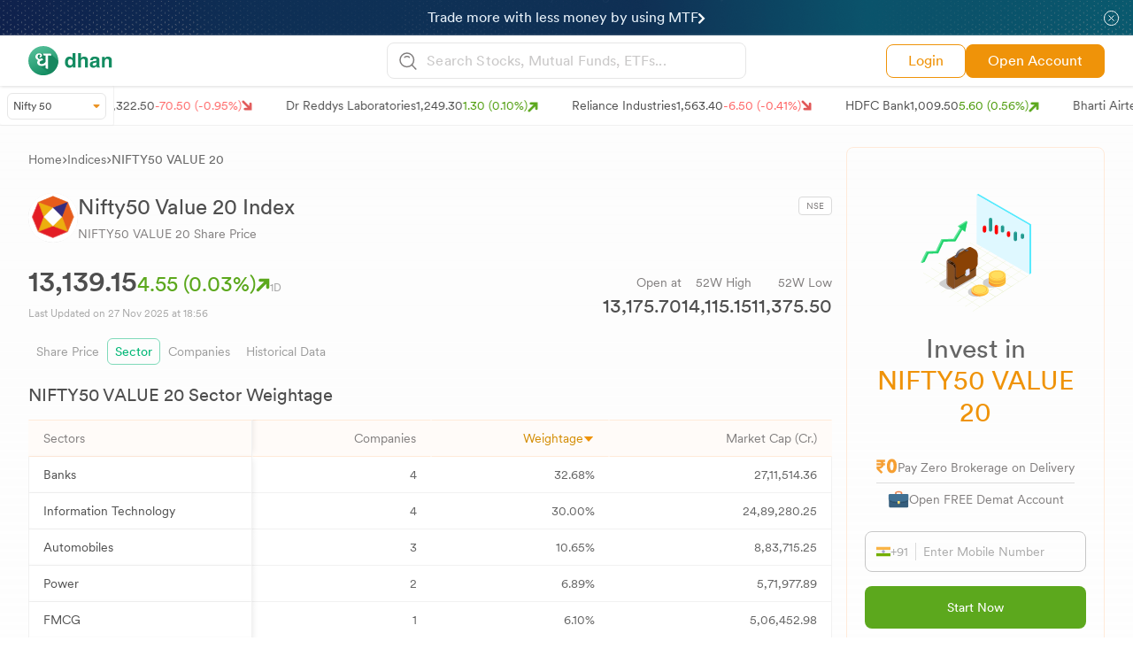

--- FILE ---
content_type: application/javascript; charset=UTF-8
request_url: https://dhan.co/_next/static/chunks/7747-742d3fa85cf0edef.js
body_size: 2226
content:
"use strict";(self.webpackChunk_N_E=self.webpackChunk_N_E||[]).push([[7747],{27747:function(e,t,s){var l=s(24043),a=s(85893),n=s(59417),r=s(99603);s(76620),s(41664);var i=s(67294),c=s(5616),o=s(88288),d=s(11163),x=s(43563),m=s(34288),p={position:"absolute",top:"50%",left:"50%",transform:"translate(-50%, -50%)",width:550,background:"#FFFFFF",boxShadow:"0px 0px 20px rgba(129, 126, 126, 0.14)",borderRadius:"12px",padding:"25px 25px 20px 25px"};t.Z=function(e){var t=e.ban_btn_id,s=(0,d.useRouter)(),u=(0,l._)((0,i.useState)(!1),2),h=u[0],g=u[1],handleClose=function(){return g(!1)},b=(0,l._)((0,i.useState)(),2),f=b[0],j=b[1];return(0,a.jsx)("div",{className:"md:pt-24 pt-12",children:(0,a.jsx)("div",{className:"bg-no-repeat bg-cover w-full lg:bg-[url('https://stock-logos.dhan.co/static-openweb/Footer_Dhan_BG.svg')] md:bg-[url('https://stock-logos.dhan.co/static-openweb/Footer_Dhan_BG.svg')] bg-[url('https://stock-logos.dhan.co/static-openweb/last-banners.png')]  bg-full relative lg:h-[380px] md:h-[250px] h-[625px] ",children:(0,a.jsx)("div",{className:"max-w-[1550px] mx-auto lg:pt-10 pt-5 md:px-10 lg:px-24 px-5",children:(0,a.jsxs)("div",{className:"grid lg:grid-cols-3 md:grid-cols-3 grid-cols-1 lg:gap-10 gap-6",children:[(0,a.jsxs)("div",{className:"pt-5 flex justify-center flex-col col-span-2",children:[(0,a.jsxs)("p",{className:"text-[#fff] lg:text-4xl text-2xl lg:leading-[52px] leading-[32px] font-CircularMedium lg:text-left md:text-left text-center",children:["Invest & Trade with a Trading",(0,a.jsx)("br",{})," Platform That's",(0,a.jsx)("i",{className:"text-[#EF9309]",children:" #MadeForTrade"})]}),(0,a.jsxs)("p",{className:"text-[#8E8E8E] lg:pt-5 text-sm pt-4 lg:text-base font-CircularRegular lg:text-left md:text-left text-center",children:["Open your ",(0,a.jsx)("span",{className:"text-[#EF9309]",children:"Dhan Account"})," ","in minutes!"]}),(0,a.jsx)("br",{}),(0,a.jsxs)("div",{className:"hidden lg:block justify-start",children:[(0,a.jsxs)("button",{className:"max-w-fit lg:px-10 px-7 btn btn-anim butnshadow lg:py-3 py-2 bg-[#EF9309] text-[#0A2745] rounded-[8px] btn1 flex lg:text-base text-sm items-center font-CircularMedium",onClick:function(){return g(!0)},children:["Start Now",(0,a.jsx)(r.G,{icon:n.jmi,className:"text-[#0A2745] relative left-[5px] w-4"})]}),(0,a.jsx)(o.Z,{open:h,onClose:handleClose,"aria-labelledby":"modal-modal-title","aria-describedby":"modal-modal-description",children:(0,a.jsxs)(c.Z,{sx:p,children:[(0,a.jsxs)("div",{className:"flex justify-between items-start",children:[(0,a.jsx)("div",{children:(0,a.jsx)("img",{src:"https://stock-logos.dhan.co/static-openweb/dhan_logo_green.svg",alt:"dhan logo"})}),(0,a.jsx)("div",{children:(0,a.jsx)("div",{className:"",children:(0,a.jsx)(r.G,{icon:m.WA2,onClick:handleClose,className:"text-[#c4c4c4cc] !w-5 !h-5 cursor-pointer"})})})]}),(0,a.jsxs)("div",{className:"grid grid-cols-3 mb-2",children:[(0,a.jsx)("div",{className:"col-span-2 flex items-center",children:(0,a.jsxs)("div",{children:[(0,a.jsx)("div",{className:"font-CircularMedium text-[#363636] text-[22px] mb-1",children:"Scan to Open Demat Account"}),(0,a.jsx)("div",{className:"font-CircularMedium text-[#EF9309] text-base mb-5",children:"Start Investing in Stocks @ ₹0 Brokerage!"}),(0,a.jsxs)("div",{className:"grid grid-cols-2 gap-6",children:[(0,a.jsxs)("div",{children:[(0,a.jsx)("p",{className:"font-CircularBook text-sm text-[#666666]",children:"Play Store Downloads"}),(0,a.jsxs)("div",{className:"flex gap-2 items-center",children:[(0,a.jsx)("div",{children:(0,a.jsx)("img",{src:"https://stock-logos.dhan.co/static-openweb/modal_active_user.svg",alt:"Active users"})}),(0,a.jsx)("div",{className:"text-lg text-[#4f4f4f] font-CircularMedium",children:"1 Cr+"})]})]}),(0,a.jsxs)("div",{children:[(0,a.jsx)("p",{className:"font-CircularBook text-sm text-[#666666]",children:"App Rated"}),(0,a.jsxs)("div",{className:"flex gap-1 items-center",children:[(0,a.jsx)("div",{children:(0,a.jsx)(r.G,{icon:n.Tab,className:"text-[#FFC249] pl-1 lg:w-5"})}),(0,a.jsx)("div",{className:"text-lg text-[#4f4f4f] font-CircularMedium",children:"4.5"})]})]})]})]})}),(0,a.jsx)("div",{children:(0,a.jsx)("img",{src:s.asPath.includes("/global-indices/")?"https://stock-logos.dhan.co/static-openweb/GlobalIndicesOnDhan.png":"https://stock-logos.dhan.co/static-openweb/IndicesOnDhan.png",alt:"Logo",className:"w-60"})})]}),(0,a.jsxs)("div",{class:"grad-border !mb-2",children:[(0,a.jsx)("div",{class:"left-border"}),(0,a.jsx)("div",{class:"right-border"})]}),(0,a.jsx)("div",{children:(0,a.jsx)("p",{className:"text-base text-[#363636] font-CircularMedium mb-3",children:"Create yout Dhan Account in 5 minutes!"})}),(0,a.jsxs)("div",{className:"grid grid-cols-12 gap-3",children:[(0,a.jsx)("div",{className:"col-span-8",children:(0,a.jsxs)("div",{className:"flex border border-[#DBDBDB] rounded-lg items-center py-3 px-2",children:[(0,a.jsx)("span",{className:"text-[#9a9a9a] border-r-[0.5px] border-r-[#dadada] pr-2 text-sm font-CircularBook",children:"+91"}),(0,a.jsx)("input",{type:"text",placeholder:"Add Mobile Number",inputMode:"numeric",autoComplete:"off",autoFocus:!0,onKeyDown:function(e){return(0,x.Rm)(e,"ow_bluebanner","ow_bluebanner_error",x.sm)},className:"text-sm pl-2 text-[#363636] w-full outline-0 font-CircularBook placeholder:text-[#9a9a9a]",required:!0,id:"ow_bluebanner",minLength:"10",maxLength:"10",onInput:function(e){var t=e.target,s=[t.selectionStart,t.selectionEnd],l=s[0],a=s[1];t.value=t.value.toUpperCase().replaceAll(/[^0-9]/g,""),t.setSelectionRange(l,a),10===t.value.length?j(t.value):j()}})]})}),(0,a.jsx)("div",{className:"col-span-4",children:void 0!==f?(0,a.jsx)(a.Fragment,{children:(0,a.jsx)("a",{href:"".concat(x.sm).concat(f,"&refer=DHAN_WEBSITE"),target:"_blank",className:"text-sm !text-[#fff] font-CircularMedium transform-text-none rounded-lg p-3 w-full !bg-[#EF9309] !normal-case inline-block text-center",id:t,children:"Let's Begin"})}):(0,a.jsx)("button",{onClick:function(){(0,x.CC)("ow_bluebanner","ow_bluebanner_error",x.sm)},className:"text-sm !text-[#fff] font-CircularMedium transform-text-none rounded-lg p-3 w-full !bg-[#EF9309] !normal-case",id:t,children:"Let's Begin"})})]}),(0,a.jsx)("div",{id:"ow_bluebanner_error",className:"font-CircularBook text-xs invisible",children:"error"})]})})]}),(0,a.jsx)("div",{className:"lg:hidden justify-center md:justify-start flex",children:(0,a.jsx)("a",{href:s.asPath.includes("/global-indices/")?"https://dhan.go.link/faywu":"https://dhan.go.link/epXwl",target:"_blank",children:(0,a.jsxs)("button",{className:"max-w-fit lg:px-10 btn btn-anim px-7 butnshadow lg:py-3 py-2 bg-[#EF9309] text-[#0A2745] rounded-[8px] btn1 flex lg:text-base text-sm items-center font-CircularMedium",children:["Start Now",(0,a.jsx)(r.G,{icon:n.jmi,className:"text-[#0A2745] relative left-[5px] w-4"})]})})})]}),(0,a.jsx)("div",{className:"flex lg:justify-end justify-center",children:(0,a.jsx)("img",{src:"https://stock-logos.dhan.co/static-openweb/common-banner.png",alt:"border",className:"absolute bottom-0 lg:w-96 md:w-60 w-64"})})]})})})})}}}]);

--- FILE ---
content_type: application/javascript; charset=UTF-8
request_url: https://dhan.co/_next/static/chunks/webpack-3cae5f890b084c81.js
body_size: 2536
content:
!function(){"use strict";var e,f,r,_,a,t,c,n,b,d={},u={};function __webpack_require__(e){var f=u[e];if(void 0!==f)return f.exports;var r=u[e]={id:e,loaded:!1,exports:{}},_=!0;try{d[e].call(r.exports,r,r.exports,__webpack_require__),_=!1}finally{_&&delete u[e]}return r.loaded=!0,r.exports}__webpack_require__.m=d,__webpack_require__.amdO={},e=[],__webpack_require__.O=function(f,r,_,a){if(r){a=a||0;for(var t=e.length;t>0&&e[t-1][2]>a;t--)e[t]=e[t-1];e[t]=[r,_,a];return}for(var c=1/0,t=0;t<e.length;t++){for(var r=e[t][0],_=e[t][1],a=e[t][2],n=!0,b=0;b<r.length;b++)c>=a&&Object.keys(__webpack_require__.O).every(function(e){return __webpack_require__.O[e](r[b])})?r.splice(b--,1):(n=!1,a<c&&(c=a));if(n){e.splice(t--,1);var d=_()}}return d},__webpack_require__.n=function(e){var f=e&&e.__esModule?function(){return e.default}:function(){return e};return __webpack_require__.d(f,{a:f}),f},r=Object.getPrototypeOf?function(e){return Object.getPrototypeOf(e)}:function(e){return e.__proto__},__webpack_require__.t=function(e,_){if(1&_&&(e=this(e)),8&_||"object"==typeof e&&e&&(4&_&&e.__esModule||16&_&&"function"==typeof e.then))return e;var a=Object.create(null);__webpack_require__.r(a);var t={};f=f||[null,r({}),r([]),r(r)];for(var c=2&_&&e;"object"==typeof c&&!~f.indexOf(c);c=r(c))Object.getOwnPropertyNames(c).forEach(function(f){t[f]=function(){return e[f]}});return t.default=function(){return e},__webpack_require__.d(a,t),a},__webpack_require__.d=function(e,f){for(var r in f)__webpack_require__.o(f,r)&&!__webpack_require__.o(e,r)&&Object.defineProperty(e,r,{enumerable:!0,get:f[r]})},__webpack_require__.f={},__webpack_require__.e=function(e){return Promise.all(Object.keys(__webpack_require__.f).reduce(function(f,r){return __webpack_require__.f[r](e,f),f},[]))},__webpack_require__.u=function(e){return"static/chunks/"+(6898===e?"4b358913":e)+"."+({3394:"f7a77c205cb05020",5708:"a594ce387a9164e7",6898:"75c87b7f4db5391a"})[e]+".js"},__webpack_require__.miniCssF=function(e){return"static/css/"+({9:"e86ebe6511f0c181",68:"de6b85c68ba24038",160:"51655047bad7fce4",382:"51655047bad7fce4",393:"51655047bad7fce4",461:"e86ebe6511f0c181",478:"51655047bad7fce4",671:"43add8876fe6b76e",767:"e86ebe6511f0c181",908:"e86ebe6511f0c181",942:"6b6268a70cd0a79d",1029:"51655047bad7fce4",1141:"51655047bad7fce4",1144:"926e9d58ada03e2b",1187:"51655047bad7fce4",1311:"51655047bad7fce4",1318:"51655047bad7fce4",1372:"51655047bad7fce4",1452:"51655047bad7fce4",1602:"d0cda23ba0cf45cd",1610:"51655047bad7fce4",1660:"51655047bad7fce4",1691:"e86ebe6511f0c181",1781:"51655047bad7fce4",1886:"51655047bad7fce4",1978:"e86ebe6511f0c181",2026:"51655047bad7fce4",2072:"1fe0bd1a55685e3b",2132:"51655047bad7fce4",2226:"51655047bad7fce4",2235:"51655047bad7fce4",2249:"51655047bad7fce4",2268:"fda9211efd664cb2",2336:"51655047bad7fce4",2521:"6349791e3a54a20a",2657:"fda9211efd664cb2",2827:"fefc051ca510cd0e",2857:"fda9211efd664cb2",2888:"76372438b292e366",2976:"0b935581b73a34d6",3064:"51655047bad7fce4",3468:"e86ebe6511f0c181",3563:"51655047bad7fce4",3596:"51655047bad7fce4",3992:"51655047bad7fce4",4040:"1fe0bd1a55685e3b",4091:"51655047bad7fce4",4100:"51655047bad7fce4",4512:"51655047bad7fce4",4634:"51655047bad7fce4",4644:"0a206ce566b68b83",4688:"e86ebe6511f0c181",4864:"0a206ce566b68b83",4869:"fda9211efd664cb2",5038:"51655047bad7fce4",5049:"e86ebe6511f0c181",5113:"51655047bad7fce4",5172:"0a206ce566b68b83",5361:"51655047bad7fce4",5366:"51655047bad7fce4",5405:"2ed9577f1fe80494",5416:"51655047bad7fce4",5530:"182d9891bf48a220",5595:"51655047bad7fce4",5739:"e86ebe6511f0c181",5924:"51655047bad7fce4",6014:"51655047bad7fce4",6170:"1faca9334a856e61",6224:"e86ebe6511f0c181",6478:"51655047bad7fce4",6492:"51655047bad7fce4",6573:"51655047bad7fce4",6755:"51655047bad7fce4",6817:"e86ebe6511f0c181",6856:"51655047bad7fce4",6875:"51655047bad7fce4",7069:"51655047bad7fce4",7198:"51655047bad7fce4",7272:"51655047bad7fce4",7287:"e86ebe6511f0c181",7381:"e86ebe6511f0c181",7440:"51655047bad7fce4",7551:"51655047bad7fce4",7726:"e86ebe6511f0c181",7819:"e86ebe6511f0c181",7820:"51655047bad7fce4",7895:"51655047bad7fce4",7973:"51655047bad7fce4",8081:"e86ebe6511f0c181",8093:"e86ebe6511f0c181",8540:"fda9211efd664cb2",8646:"51655047bad7fce4",8662:"e86ebe6511f0c181",8683:"51655047bad7fce4",8754:"e86ebe6511f0c181",8775:"1fe0bd1a55685e3b",8826:"51655047bad7fce4",9012:"51655047bad7fce4",9182:"e86ebe6511f0c181",9242:"0a206ce566b68b83",9306:"51655047bad7fce4",9482:"51655047bad7fce4",9493:"51655047bad7fce4",9501:"301b6e5b16a8b8f5",9536:"e86ebe6511f0c181",9771:"e86ebe6511f0c181",9939:"e86ebe6511f0c181",9957:"51655047bad7fce4"})[e]+".css"},__webpack_require__.g=function(){if("object"==typeof globalThis)return globalThis;try{return this||Function("return this")()}catch(e){if("object"==typeof window)return window}}(),__webpack_require__.o=function(e,f){return Object.prototype.hasOwnProperty.call(e,f)},_={},a="_N_E:",__webpack_require__.l=function(e,f,r,t){if(_[e]){_[e].push(f);return}if(void 0!==r)for(var c,n,b=document.getElementsByTagName("script"),d=0;d<b.length;d++){var u=b[d];if(u.getAttribute("src")==e||u.getAttribute("data-webpack")==a+r){c=u;break}}c||(n=!0,(c=document.createElement("script")).charset="utf-8",c.timeout=120,__webpack_require__.nc&&c.setAttribute("nonce",__webpack_require__.nc),c.setAttribute("data-webpack",a+r),c.src=__webpack_require__.tu(e)),_[e]=[f];var onScriptComplete=function(f,r){c.onerror=c.onload=null,clearTimeout(i);var a=_[e];if(delete _[e],c.parentNode&&c.parentNode.removeChild(c),a&&a.forEach(function(e){return e(r)}),f)return f(r)},i=setTimeout(onScriptComplete.bind(null,void 0,{type:"timeout",target:c}),12e4);c.onerror=onScriptComplete.bind(null,c.onerror),c.onload=onScriptComplete.bind(null,c.onload),n&&document.head.appendChild(c)},__webpack_require__.r=function(e){"undefined"!=typeof Symbol&&Symbol.toStringTag&&Object.defineProperty(e,Symbol.toStringTag,{value:"Module"}),Object.defineProperty(e,"__esModule",{value:!0})},__webpack_require__.nmd=function(e){return e.paths=[],e.children||(e.children=[]),e},__webpack_require__.tt=function(){return void 0===t&&(t={createScriptURL:function(e){return e}},"undefined"!=typeof trustedTypes&&trustedTypes.createPolicy&&(t=trustedTypes.createPolicy("nextjs#bundler",t))),t},__webpack_require__.tu=function(e){return __webpack_require__.tt().createScriptURL(e)},__webpack_require__.p="/_next/",c={2272:0},__webpack_require__.f.j=function(e,f){var r=__webpack_require__.o(c,e)?c[e]:void 0;if(0!==r){if(r)f.push(r[2]);else if(2272!=e){var _=new Promise(function(f,_){r=c[e]=[f,_]});f.push(r[2]=_);var a=__webpack_require__.p+__webpack_require__.u(e),t=Error();__webpack_require__.l(a,function(f){if(__webpack_require__.o(c,e)&&(0!==(r=c[e])&&(c[e]=void 0),r)){var _=f&&("load"===f.type?"missing":f.type),a=f&&f.target&&f.target.src;t.message="Loading chunk "+e+" failed.\n("+_+": "+a+")",t.name="ChunkLoadError",t.type=_,t.request=a,r[1](t)}},"chunk-"+e,e)}else c[e]=0}},__webpack_require__.O.j=function(e){return 0===c[e]},n=function(e,f){var r,_,a=f[0],t=f[1],n=f[2],b=0;if(a.some(function(e){return 0!==c[e]})){for(r in t)__webpack_require__.o(t,r)&&(__webpack_require__.m[r]=t[r]);if(n)var d=n(__webpack_require__)}for(e&&e(f);b<a.length;b++)_=a[b],__webpack_require__.o(c,_)&&c[_]&&c[_][0](),c[_]=0;return __webpack_require__.O(d)},(b=self.webpackChunk_N_E=self.webpackChunk_N_E||[]).forEach(n.bind(null,0)),b.push=n.bind(null,b.push.bind(b))}();

--- FILE ---
content_type: application/javascript; charset=UTF-8
request_url: https://dhan.co/_next/static/chunks/4499-bdaa24f63a0c1c87.js
body_size: 5008
content:
"use strict";(self.webpackChunk_N_E=self.webpackChunk_N_E||[]).push([[4499],{44499:function(e,t,s){s.d(t,{Z:function(){return optionchainTable},H:function(){return getHighestVolForAll}});var l=s(11010),n=s(24043),r=s(97582),c=s(85893),i=s(69006),a=s(43563),o=s(93424),d=s(51418),x=s(67294),h=s(50776),p=s(9526),optionChainSkeleton=function(){return(0,c.jsxs)("div",{children:[(0,c.jsxs)("div",{className:"flex gap-4 mb-4 mt-4",children:[(0,c.jsx)(p.Z,{variant:"rectangular",width:100,height:25,sx:{borderRadius:"8px"}}),(0,c.jsx)("div",{className:"flex overflow-x-auto gap-3 items-center",children:Array.from({length:3}).map(function(e,t){return(0,c.jsx)(p.Z,{variant:"rectangular",width:80,height:25,sx:{borderRadius:"6px"}},t)})})]}),(0,c.jsxs)("div",{className:"md:flex items-baseline gap-1 mb-3.5",children:[(0,c.jsx)(p.Z,{variant:"text",width:220,height:28})," ",(0,c.jsx)(p.Z,{variant:"text",width:160,height:18})," "]}),(0,c.jsxs)("div",{className:"border border-[#f1f1f1] rounded-md",children:[(0,c.jsx)("div",{className:"px-4 py-3 md:px-6 md:py-[22px]",children:(0,c.jsx)("div",{className:"grid grid-cols-3 gap-y-4 lg:flex justify-between",children:Array.from({length:6}).map(function(e,t){return(0,c.jsxs)("div",{className:"flex flex-col items-start space-y-2",children:[(0,c.jsx)(p.Z,{variant:"text",width:100,height:18}),(0,c.jsx)(p.Z,{variant:"text",width:60,height:22})]},t)})})}),(0,c.jsx)("div",{className:"overflow-x-auto",children:(0,c.jsxs)("table",{className:"table w-full table-fixed",children:[(0,c.jsx)("thead",{children:(0,c.jsx)("tr",{children:Array.from({length:7}).map(function(e,t){return(0,c.jsx)("th",{className:"px-3 py-2",children:(0,c.jsx)(p.Z,{variant:"text",width:70,height:16})},t)})})}),(0,c.jsx)("tbody",{children:Array.from({length:8}).map(function(e,t){return(0,c.jsx)("tr",{children:Array.from({length:7}).map(function(e,t){return(0,c.jsx)("td",{className:"px-3 py-2",children:(0,c.jsx)(p.Z,{variant:"text",width:"80%",height:20})},t)})},t)})})]})}),(0,c.jsx)("div",{className:"px-4 py-3 md:px-6",children:(0,c.jsx)(p.Z,{variant:"text",width:250,height:14})})]})]})},f=s(99603),m=s(59417),scrollToSection=function(){var e=document.getElementById("my-section-id");e&&e.scrollIntoView({behavior:"auto",block:"start"})},optionChainDropdown=function(e){var t,s=e.fnoStkData,l=e.CallBackfnoData,r=e.selectedFnoData,i=(0,x.useRef)(null),a=(0,n._)((0,x.useState)(-1),2),o=a[0],d=a[1],h=(0,n._)((0,x.useState)(""),2),p=h[0],u=h[1],g=(0,x.useRef)(!1),toggleOptions=function(e){if(g.current){g.current=!1;return}d(o===e?-1:e)},handleClickOutside=function(e){i.current&&!i.current.contains(e.target)&&(g.current||(d(-1),u("")),g.current=!1)};(0,x.useEffect)(function(){return document.addEventListener("mousedown",handleClickOutside),function(){document.removeEventListener("mousedown",handleClickOutside)}},[]);var b=s.filter(function(e){return""===p?e:e.Sym.toLowerCase().includes("".concat(p.toString()))});return(0,c.jsx)(c.Fragment,{children:(0,c.jsx)("div",{className:"",children:(0,c.jsx)("div",{className:" flex gap-3 items-center",children:(0,c.jsxs)("div",{className:"",ref:i,children:[(0,c.jsxs)("button",{id:"tab",className:"border-[0.5px] whitespace-nowrap font-CircularBook text-sm  text-[#05B878] rounded px-2 py-1 flex items-center justify-between gap-2.5 border-[#05b87880]",onClick:function(){return toggleOptions(1)},children:[null===(t=r[0])||void 0===t?void 0:t.Sym,(0,c.jsx)(f.G,{icon:1==o?m.l1h:m.eW2,style:{color:"#05B878"}})]}),(0,c.jsx)("div",{id:"",className:"".concat(1==o?"block":"hidden"," absolute mt-1  papercomp bg-white"),children:(0,c.jsxs)("div",{className:" flex flex-col max-h-[400px] w-[250px] overflow-auto noscrollbar-x",children:[(0,c.jsx)("div",{className:"flex flex-col  pt-3 px-2 sticky top-0 bg-[#FFFFFF] pb-1 z-10",children:(0,c.jsxs)("div",{className:"justify-self-end flex items-center gap-2.5 w-full bg-[#ffffff] rounded-lg border border-[#E6E6E6]",children:[(0,c.jsx)("img",{className:"lg:w-8 w-7 pl-4",src:"https://stock-logos.dhanuat.co/static-new-images/search.svg"}),(0,c.jsx)("input",{value:p,onChange:function(e){u(e.target.value.toLowerCase())},className:"lg:py-1.5 py-2 direct w-full text-sm text-[#8E8E8E]  font-CircularBook bg-transparent outline-none  regdirect",placeholder:"Search in List",type:"text"})]})}),b.length>0?(0,c.jsxs)(c.Fragment,{children:[(0,c.jsx)("div",{className:"flex flex-col",children:b.filter(function(e){return"IDX"==e.Exch}).length>0&&(0,c.jsxs)(c.Fragment,{children:["  ",(0,c.jsx)("div",{className:"sticky top-12 bg-[#ffffff] text-[#4f4f4f] text-sm font-CircularMedium px-3 pb-2 pt-3",children:"Indices"}),b.filter(function(e){return"IDX"==e.Exch}).filter(function(e){var t;return e.Sym!=(null===(t=r[0])||void 0===t?void 0:t.Sym)}).map(function(e,t){return(0,c.jsx)("div",{onClick:function(){l(e.Sid,e.Ltp,e.Sym,e.Exch),d(-1),u(""),scrollToSection()},className:"flex px-3 py-2 gap-2 items-center font-CircularRegular text-sm text-[#4F4F4F]  border-b border-[#f1f1f1] hover:bg-[#FFFBF8] cursor-pointer",children:e.Sym},t)})]})}),(0,c.jsx)("div",{className:"flex flex-col",children:b.filter(function(e){return"EQUITY"==e.Inst}).length>0&&(0,c.jsxs)(c.Fragment,{children:[" ",(0,c.jsx)("div",{className:"sticky top-12 bg-[#ffffff] text-[#4f4f4f] text-sm font-CircularMedium px-3 pt-3 pb-2",children:"Stocks"}),b.filter(function(e){return"EQUITY"==e.Inst}).filter(function(e){var t;return e.Sym!=(null===(t=r[0])||void 0===t?void 0:t.Sym)}).map(function(e,t){return(0,c.jsx)("div",{onClick:function(){l(e.Sid,e.Ltp,e.Sym,e.Exch),d(-1),u(""),scrollToSection()},className:"flex px-3 py-2 gap-2 items-center font-CircularRegular text-sm text-[#4F4F4F]  border-b border-[#f1f1f1] hover:bg-[#FFFBF8] cursor-pointer",children:e.Sym},t)})]})}),(0,c.jsx)("div",{className:"flex flex-col",children:b.filter(function(e){return"MCX"==e.Exch}).length>0&&(0,c.jsxs)(c.Fragment,{children:[" ",(0,c.jsx)("div",{className:"sticky top-12 bg-[#ffffff] text-[#4f4f4f] text-sm font-CircularMedium px-3 pt-3 pb-2",children:"Commodities"}),b.filter(function(e){return"MCX"==e.Exch}).filter(function(e){var t;return e.Sym!=(null===(t=r[0])||void 0===t?void 0:t.Sym)}).map(function(e,t){return(0,c.jsx)("div",{onClick:function(){l(e.Sid,e.Ltp,e.Sym,e.Exch),d(-1),u(""),scrollToSection()},className:"flex px-3 py-2 gap-2 items-center font-CircularRegular text-sm text-[#4F4F4F]  border-b border-[#f1f1f1] hover:bg-[#FFFBF8] cursor-pointer",children:e.Sym},t)})]})})]}):(0,c.jsx)("div",{className:" text-[#4f4f4f] text-sm font-CircularMedium p-2",children:"No result found"})]})})]})})})})},u=s(76620);function _topContract(){return(_topContract=(0,l._)(function(e,t,s,l,n,c,a,o){var d,x,h,p;return(0,r.Jh)(this,function(f){switch(f.label){case 0:d=function(s){var l,n,d,p;return(0,r.Jh)(this,function(r){switch(r.label){case 0:return l={headers:{"content-type":"application/json; charset=UTF-8"},body:JSON.stringify({Data:{Seg:"IDX"===a?0:"MCX"===a?5:1,Sid:parseInt(t),Exp:parseInt(e[s])}}),method:"POST"},[4,fetch(i.zC,l)];case 1:return[4,r.sent().json()];case 2:for(n=r.sent().data,"MCX"===a&&o(c=Object.values(n.fl)[0].ltp),x[s]=n,(d=Object.keys(n.oc)).sort(function(e,t){return Number(e)-Number(t)}),p=0;p<d.length;p++)if(d[p]>=c){h[s]=p;break}return[2]}})},x=[],h=[],p=0,f.label=1;case 1:if(!(p<e.length))return[3,4];return[5,(0,r.XA)(d(p))];case 2:f.sent(),f.label=3;case 3:return p++,[3,1];case 4:return l(!1),n(h),s(x),[2]}})})).apply(this,arguments)}var optionchainTable=function(e){var t=e.selectedFnoData,s=e.fnoStkData,i=e.CallBackfnoData,p=e.fnoData,f=e.monthExpiry,m=(0,n._)((0,x.useState)([]),2),g=m[0],b=m[1],j=(0,n._)((0,x.useState)(!0),2),v=j[0],N=j[1],y=(0,n._)((0,x.useState)(0),2),w=y[0],F=y[1],C=(0,n._)((0,x.useState)([]),2),k=C[0],E=C[1],I=(0,n._)((0,x.useState)(100),2),S=I[0],O=I[1],B=(0,n._)((0,x.useState)([]),2),Y=B[0],L=B[1],_=(0,x.useRef)(null);(0,x.useEffect)(function(){if(0!==f.length){var e;F(0),b([]),N(!0),(e=(0,l._)(function(){var e,s,l;return(0,r.Jh)(this,function(n){switch(n.label){case 0:return[4,function(e,t,s,l,n,r,c,i){return _topContract.apply(this,arguments)}(f,null===(e=t[0])||void 0===e?void 0:e.Sid,b,N,E,null===(s=t[0])||void 0===s?void 0:s.Ltp,null===(l=t[0])||void 0===l?void 0:l.Exch,O)];case 1:return n.sent(),[2]}})}),function(){return e.apply(this,arguments)})()}},[f]);var scrollToElement=function(){var e=setTimeout(function(){if(_.current){var e=_.current.getBoundingClientRect().top+window.pageYOffset;window.scrollTo({top:e-500,behavior:"smooth"})}},400);return function(){return clearTimeout(e)}};return(0,x.useEffect)(function(){0!==g.length&&0!==Y.length&&_.current&&scrollToElement()},[g,w,Y]),(0,x.useEffect)(function(){g&&0!==g.length&&L(getHighestVolForAll(g))},[g]),(0,c.jsx)(c.Fragment,{children:v?(0,c.jsx)(optionChainSkeleton,{}):(0,c.jsxs)(h.mQ,{selectedIndex:w,onSelect:function(e){return F(e)},children:[(0,c.jsx)("section",{className:"sticky md:top-24 top-20 bg-[#fff] z-20 pt-4",children:(0,c.jsxs)("div",{className:"flex gap-4",children:[(0,c.jsx)(optionChainDropdown,{fnoStkData:s,CallBackfnoData:i,selectedFnoData:t}),(0,c.jsx)(h.td,{className:"flex overflow-x-auto noscrollbar-x gap-3",children:void 0!==p&&0!==g.length?(0,c.jsx)(c.Fragment,{children:f.map(function(e,t){var s=(0,o.sL)(e).toString().split(" ");return(0,c.jsxs)(h.OK,{selectedClassName:"!text-[#EF9309] border-[0.5px] !border-[#EF9309] bg-[#FFFBF8] !font-CircularBook outline-none",className:"border-[0.5px] border-[#e6e6e6] font-CircularRegular cursor-pointer text-[#666666] text-xs md:text-sm rounded px-2 py-1 whitespace-nowrap",children:[s[2]," ",s[1]," ",s[3]]},t)})}):(0,c.jsx)(c.Fragment,{})})]})}),void 0!==p&&0!==g.length?(0,c.jsx)(c.Fragment,{children:f.map(function(e,s){var l,n,r,i,f,m,b,j;return(0,c.jsxs)(h.x4,{children:[(0,c.jsxs)("div",{className:"sticky md:top-[140px] top-[120px] bg-[#fff] z-10 pt-4",children:[(0,c.jsxs)("div",{className:"md:flex items-baseline gap-1 mb-3.5",children:[(0,c.jsxs)("h2",{className:"text-[#4f4f4f] font-CircularBook text-lg md:text-xl",children:[null===(l=t[0])||void 0===l?void 0:l.Sym," ",(0,o.sL)(e).toString().split(" ")[1]," Option Chain"]}),(0,c.jsx)("p",{className:"text-xs text-[#817e7e] font-CircularRegular",children:"Based on Active Strike Prices"})]}),(0,c.jsx)("div",{className:"border-t-[0.5px] border-r-[0.5px] border-l-[0.5px] border-[#e6e6e6] rounded px-4 py-3 md:px-6 md:py-[22px]",children:(0,c.jsxs)("div",{className:"grid md:grid-cols-6 grid-cols-3 gap-y-4 lg:flex justify-between",children:[(0,c.jsx)("div",{children:(0,c.jsxs)("div",{children:[(0,c.jsx)("p",{className:"text-[#817e7e] text-xs md:text-sm font-CircularRegular",children:"At the Money IV"}),(0,c.jsx)("p",{className:"text-[#4f4f4f] text-base md:text-lg font-CircularBook",children:(0,o.Y4)(null==p?void 0:null===(n=p.opsum[e])||void 0===n?void 0:n.atmiv)})]})}),(0,c.jsx)("div",{className:"flex justify-center",children:(0,c.jsxs)("div",{children:[(0,c.jsx)("p",{className:"text-[#817e7e] text-xs md:text-sm font-CircularRegular text-right",children:"IV Change %"}),(0,c.jsx)("p",{className:"text-[#4f4f4f] text-base md:text-lg font-CircularBook text-right",children:(0,o.Y4)(null==p?void 0:null===(r=p.opsum[e])||void 0===r?void 0:r.ivperchnge)})]})}),(0,c.jsx)("div",{className:"flex justify-end md:justify-center",children:(0,c.jsxs)("div",{children:[(0,c.jsx)("p",{className:"text-[#817e7e] text-xs md:text-sm font-CircularRegular text-right",children:"Days For Expiry"}),(0,c.jsx)("p",{className:"text-[#4f4f4f] text-base md:text-lg font-CircularBook text-right",children:(0,o.YY)(null==p?void 0:null===(i=p.opsum[e])||void 0===i?void 0:i.daystoexp)})]})}),(0,c.jsx)("div",{className:"flex justify-start md:justify-center",children:(0,c.jsxs)("div",{children:[(0,c.jsx)("p",{className:"text-[#817e7e] text-xs md:text-sm font-CircularRegular text-right",children:"Expiry on"}),(0,c.jsxs)("p",{className:"text-[#4f4f4f] text-base md:text-lg font-CircularBook md:text-right",children:[(0,o.WP)((0,o.sL)(e)).toString().split("-")[2]," ",(0,o.cj)((0,o.WP)((0,o.sL)(e)).toString().split("-")[1])]})]})}),(0,c.jsx)("div",{className:"flex justify-center",children:(0,c.jsxs)("div",{children:[(0,c.jsx)("p",{className:"text-[#817e7e] text-xs md:text-sm font-CircularRegular text-right",children:"PCR"}),(0,c.jsx)("p",{className:"text-[#4f4f4f] text-base md:text-lg font-CircularBook text-right",children:(0,o.Y4)(null==p?void 0:null===(f=p.opsum[e])||void 0===f?void 0:f.pcr)})]})}),(0,c.jsx)("div",{className:"flex justify-end",children:(0,c.jsxs)("div",{children:[(0,c.jsx)("p",{className:"text-[#817e7e] text-xs md:text-sm font-CircularRegular text-right",children:"Market Lot"}),(0,c.jsx)("p",{className:"text-[#4f4f4f] text-base md:text-lg font-CircularBook text-right",children:g[s]?(0,o.YY)(g[s].olot*g[s].omulti):"-"})]})})]})}),(0,c.jsx)("table",{className:"table table-fixed table-bod w-full",children:(0,c.jsx)("thead",{className:"",children:(0,c.jsxs)("tr",{className:"text-xs md:text-sm font-CircularRegular text-[#817e7e] text-center",children:[(0,c.jsx)("th",{className:"px-3 py-2 text-left hidden lg:table-cell  w-32",children:"Open Interest"}),(0,c.jsx)("th",{className:"px-3 py-2 hidden md:table-cell  w-32",children:"Volume"}),(0,c.jsx)("th",{className:"px-3 py-2  md:w-32 w-28",children:(0,c.jsxs)("div",{className:"flex gap-7 justify-end",children:[(0,c.jsx)("p",{children:"LTP"}),(0,c.jsx)("div",{className:"rounded-md border-[0.5px] border-[#EEA20E] px-1.5 text-[#EEA20E]",children:"Calls"})]})}),(0,c.jsx)("th",{className:"px-3 py-2 md:w-32 w-28",children:"Strike Price"}),(0,c.jsx)("th",{className:"px-3 py-2  md:w-32 w-28",children:(0,c.jsxs)("div",{className:"flex gap-7",children:[(0,c.jsx)("div",{className:"rounded-md border-[0.5px] border-[#8D7DF0] px-1.5 text-[#8D7DF0]",children:"Puts"}),(0,c.jsx)("p",{children:"LTP"})]})}),(0,c.jsx)("th",{className:"px-3 py-2 hidden md:table-cell  w-32",children:"Volume"}),(0,c.jsx)("th",{className:"px-3 py-2 text-right hidden lg:table-cell  w-32",children:"Open Interest"})]})})})]}),(0,c.jsx)("div",{className:"overflow-x-auto noscrollabr-x",children:(0,c.jsx)("table",{className:"table lg:table-fixed table-auto table-bod w-full",children:(0,c.jsx)("tbody",{children:(null===(m=g[s])||void 0===m?void 0:m.oc)&&"object"==typeof g[s].oc&&(null===(b=Object.keys(null===(j=g[s])||void 0===j?void 0:j.oc))||void 0===b?void 0:b.length)!==0&&Y.length>0?(0,c.jsx)(c.Fragment,{children:Object.keys(g[s].oc).sort(function(e,t){return e-t}).map(function(e,l){var n,r;return(0,c.jsx)(c.Fragment,{children:k[s]==l?(0,c.jsxs)(c.Fragment,{children:[(0,c.jsx)("tr",{children:(0,c.jsx)("td",{colspan:"7",class:"relative !border-b-0 !px-0",ref:_,children:(0,c.jsx)("div",{class:"flex justify-center w-full border-t border-dashed border-t-[#0A2745]",children:(0,c.jsx)("p",{class:"bg-[#fff] border-[0.5px] border-[#05B878] rounded text-[#0A2745] -top-[9px] md:-top-[11px] absolute text-xs md:text-sm w-[30%] md:w-[20%] lg:w-[15%] text-center font-CircularMedium py-px whitespace-nowrap drop-shadow-[0px_0px_6px_0px_rgba(129, 126, 126, 0.50)]",children:(null===(n=t[0])||void 0===n?void 0:n.Exch)==="MCX"?(0,o.Y4)(S):(0,o.Y4)(null===(r=t[0])||void 0===r?void 0:r.Ltp)})})})}),(0,c.jsxs)("tr",{className:"text-[#4f4f4f] text-center font-CircularRegular group text-xs md:text-sm",children:[(0,c.jsxs)("td",{className:"relative  px-3 py-2 text-left font-CircularBook hidden lg:table-cell ".concat(parseFloat(e)<parseFloat(g[s].sltp)?" !bg-[#FFFAEF]":""),children:[(0,c.jsx)("div",{style:{width:"".concat(g[s].oc[e].ce.OI/Y[w].highestCE.OI*300,"%")},className:"absolute md:hidden block bottom-0 left-0 h-[2px] bg-[#ffc656]"}),(0,o.YY)(g[s].oc[e].ce.OI),(0,c.jsxs)("span",{className:g[s].oc[e].ce.oiperchnge<0?"text-[#E15858]":"text-[#4B9B08]",children:["(",(0,o.Y4)(g[s].oc[e].ce.oiperchnge),"%)"]})]}),(0,c.jsxs)("td",{className:" relative px-3 py-2 hidden md:table-cell ".concat(parseFloat(e)<parseFloat(g[s].sltp)?" !bg-[#FFFAEF]":""),children:[(0,c.jsx)("div",{style:{width:"".concat(g[s].oc[e].ce.OI/Y[w].highestCE.OI*320,"%")},className:"absolute lg:hidden md:block sm:hidden bottom-0 left-0 h-[2px] bg-[#ffc656]"}),g[s].oc[e].ce.vol>1e3?(0,o.Y4)(g[s].oc[e].ce.vol/1e5)+"L":g[s].oc[e].ce.vol]}),(0,c.jsxs)("td",{className:" px-3 py-2 lg:relative md:static relative ".concat(parseFloat(e)<parseFloat(g[s].sltp)?" !bg-[#FFFAEF]":""),children:[(0,c.jsx)("div",{style:{width:"".concat(g[s].oc[e].ce.OI/Y[w].highestCE.OI*100,"%")},className:"absolute md:hidden block bottom-0 left-0 h-[2px] bg-[#ffc656]"}),(0,c.jsxs)("div",{className:"text-left md:flex gap-1 justify-end lg:group-hover:hidden",children:[(0,c.jsx)("p",{children:(0,o.Y4)(g[s].oc[e].ce.ltp)}),(0,c.jsxs)("p",{className:g[s].oc[e].ce.p_chng<0?"text-[#E15858]":"text-[#4B9B08]",children:["(",(0,o.Y4)(g[s].oc[e].ce.p_chng),"%)"]})]}),(0,c.jsx)("div",{className:"hidden lg:group-hover:block absolute top-2 right-2.5",children:(0,c.jsxs)("div",{className:"flex gap-2 justify-end items-center",children:[(0,c.jsx)(d.Z,{Linkto:a.sm,btntext:"B",btncss:"px-2 py-0.5 bg-[#56B30A] btn-down font-CircularMedium box-btn lg:text-sm text-[13px] cursor-pointer text-white rounded",which:"indices"}),(0,c.jsx)(d.Z,{Linkto:a.sm,btntext:"S",btncss:"px-2 py-0.5 bg-[#E15858] btn-down font-CircularMedium box-btn lg:text-sm text-[13px] cursor-pointer text-white rounded",which:"indices"}),(0,c.jsx)(d.Z,{Linkto:a.xJ,btnimg:"https://stock-logos.dhan.co/static-new-images/TradingView.svg",btncss:"p-1 bg-[#ffffff] btn-down font-CircularMedium lg:text-sm text-[13px] cursor-pointer box-btn text-[#666666] rounded w-6 h-6",which:"tradingView"})]})})]}),(0,c.jsx)("td",{className:" px-3 py-2 !bg-[#f8f8f8]",children:(0,o.Y4)(e)}),(0,c.jsxs)("td",{className:" px-3 py-2 lg:relative md:static relative ".concat(parseFloat(e)>parseFloat(g[s].sltp)?"!bg-[#F4F2FE]":""),children:[(0,c.jsx)("div",{style:{width:"".concat(g[s].oc[e].pe.OI/Y[w].highestPE.OI*100,"%")},className:"absolute md:hidden block bottom-0 right-0 h-[2px] bg-[#b5acff]"}),(0,c.jsxs)("div",{className:"text-right md:flex gap-1 lg:group-hover:hidden",children:[(0,c.jsx)("p",{children:(0,o.Y4)(g[s].oc[e].pe.ltp)}),(0,c.jsxs)("p",{className:g[s].oc[e].pe.p_chng<0?"text-[#E15858]":"text-[#4B9B08]",children:["(",(0,o.Y4)(g[s].oc[e].pe.p_chng),"%)"]})]}),(0,c.jsx)("div",{className:"hidden lg:group-hover:block absolute top-2 left-2.5",children:(0,c.jsxs)("div",{className:"flex gap-2 justify-end items-center",children:[(0,c.jsx)(d.Z,{Linkto:a.sm,btntext:"B",btncss:"px-2 py-0.5 bg-[#56B30A] btn-down font-CircularMedium box-btn lg:text-sm text-[13px] cursor-pointer text-white rounded",which:"indices"}),(0,c.jsx)(d.Z,{Linkto:a.sm,btntext:"S",btncss:"px-2 py-0.5 bg-[#E15858] btn-down font-CircularMedium box-btn lg:text-sm text-[13px] cursor-pointer text-white rounded",which:"indices"}),(0,c.jsx)(d.Z,{Linkto:a.xJ,btnimg:"https://stock-logos.dhan.co/static-new-images/TradingView.svg",btncss:"p-1 bg-[#ffffff] btn-down font-CircularMedium lg:text-sm text-[13px] cursor-pointer box-btn text-[#666666] rounded w-6 h-6",which:"tradingView"})]})})]}),(0,c.jsxs)("td",{className:"relative px-3 py-2 hidden md:table-cell ".concat(parseFloat(e)>parseFloat(g[s].sltp)?"!bg-[#F4F2FE]":""),children:[(0,c.jsx)("div",{style:{width:"".concat(g[s].oc[e].pe.OI/Y[w].highestPE.OI*320,"%")},className:"absolute lg:hidden md:block sm:hidden bottom-0 right-0 h-[2px] bg-[#b5acff]"}),g[s].oc[e].pe.vol>1e3?(0,o.Y4)(g[s].oc[e].pe.vol/1e5)+"L":g[s].oc[e].pe.vol]}),(0,c.jsxs)("td",{className:"relative  px-3 py-2 text-right font-CircularBook hidden lg:table-cell ".concat(parseFloat(e)>parseFloat(g[s].sltp)?"!bg-[#F4F2FE]":""),children:[(0,c.jsx)("div",{style:{width:"".concat(g[s].oc[e].pe.OI/Y[w].highestPE.OI*300,"%")},className:"absolute bottom-0 right-0 h-[2px] bg-[#b5acff]"}),(0,c.jsxs)("span",{className:g[s].oc[e].pe.oiperchnge<0?"text-[#E15858]":"text-[#4B9B08]",children:["(",(0,o.Y4)(g[s].oc[e].pe.oiperchnge),"%)"]})," ",(0,o.YY)(g[s].oc[e].pe.OI)]})]},l)]}):(0,c.jsx)(x.Fragment,{children:(0,c.jsxs)("tr",{className:"text-[#4f4f4f] text-center font-CircularRegular group text-xs md:text-sm",children:[(0,c.jsxs)("td",{className:" relative px-3 py-2 text-left font-CircularBook hidden lg:table-cell ".concat(parseFloat(e)<parseFloat(g[s].sltp)?" !bg-[#FFFAEF]":""),children:[(0,c.jsx)("div",{style:{width:"".concat(g[s].oc[e].ce.OI/Y[w].highestCE.OI*300,"%")},className:"absolute bottom-0 left-0 h-[2px] bg-[#ffc656]"}),(0,o.YY)(g[s].oc[e].ce.OI),(0,c.jsxs)("span",{className:g[s].oc[e].ce.oiperchnge<0?"text-[#E15858]":"text-[#4B9B08]",children:["(",(0,o.Y4)(g[s].oc[e].ce.oiperchnge),"%)"]})]}),(0,c.jsxs)("td",{className:"relative px-3 py-2 hidden md:table-cell ".concat(parseFloat(e)<parseFloat(g[s].sltp)?" !bg-[#FFFAEF]":""),children:[(0,c.jsx)("div",{style:{width:"".concat(g[s].oc[e].ce.OI/Y[w].highestCE.OI*320,"%")},className:"absolute lg:hidden md:block sm:hidden bottom-0 left-0 h-[2px] bg-[#ffc656]"}),g[s].oc[e].ce.vol>1e3?(0,o.Y4)(g[s].oc[e].ce.vol/1e5)+"L":g[s].oc[e].ce.vol]}),(0,c.jsxs)("td",{className:" px-3 py-2 lg:relative md:static relative ".concat(parseFloat(e)<parseFloat(g[s].sltp)?" !bg-[#FFFAEF]":""),children:[(0,c.jsx)("div",{style:{width:"".concat(g[s].oc[e].ce.OI/Y[w].highestCE.OI*100,"%")},className:"absolute md:hidden block bottom-0 left-0 h-[2px] bg-[#ffc656]"}),(0,c.jsxs)("div",{className:"text-left md:flex gap-1 justify-end lg:group-hover:hidden",children:[(0,c.jsx)("p",{children:(0,o.Y4)(g[s].oc[e].ce.ltp)}),(0,c.jsxs)("p",{className:g[s].oc[e].ce.p_chng<0?"text-[#E15858]":"text-[#4B9B08]",children:["(",(0,o.Y4)(g[s].oc[e].ce.p_chng),"%)"]})]}),(0,c.jsx)("div",{className:"hidden lg:group-hover:block absolute top-2 right-2.5",children:(0,c.jsxs)("div",{className:"flex gap-2 justify-end items-center",children:[(0,c.jsx)(d.Z,{Linkto:a.sm,btntext:"B",btncss:"px-2 py-0.5 bg-[#56B30A] btn-down font-CircularMedium box-btn lg:text-sm text-[13px] text-white rounded",which:"indices"}),(0,c.jsx)(d.Z,{Linkto:a.sm,btntext:"S",btncss:"px-2 py-0.5 bg-[#E15858] btn-down font-CircularMedium box-btn lg:text-sm text-[13px] text-white rounded",which:"indices"}),(0,c.jsx)(d.Z,{Linkto:a.xJ,btnimg:"https://stock-logos.dhan.co/static-new-images/TradingView.svg",btncss:"p-1 bg-[#ffffff] btn-down font-CircularMedium lg:text-sm text-[13px] box-btn text-[#666666] rounded w-6 h-6",which:"tradingView"})]})})]}),(0,c.jsx)("td",{className:" px-3 py-2 !bg-[#f8f8f8]",children:(0,o.Y4)(e)}),(0,c.jsxs)("td",{className:" px-3 py-2 lg:relative md:static relative ".concat(parseFloat(e)>parseFloat(g[s].sltp)?"!bg-[#F4F2FE]":""),children:[(0,c.jsx)("div",{style:{width:"".concat(g[s].oc[e].pe.OI/Y[w].highestPE.OI*100,"%")},className:"absolute md:hidden block bottom-0 right-0 h-[2px] bg-[#b5acff]"}),(0,c.jsxs)("div",{className:"text-right md:flex gap-1 lg:group-hover:hidden",children:[(0,c.jsx)("p",{children:(0,o.Y4)(g[s].oc[e].pe.ltp)}),(0,c.jsxs)("p",{className:g[s].oc[e].pe.p_chng<0?"text-[#E15858]":"text-[#4B9B08]",children:["(",(0,o.Y4)(g[s].oc[e].pe.p_chng),"%)"]})]}),(0,c.jsx)("div",{className:"hidden lg:group-hover:block absolute top-2 left-2.5",children:(0,c.jsxs)("div",{className:"flex gap-2 justify-end items-center",children:[(0,c.jsx)(d.Z,{Linkto:a.sm,btntext:"B",btncss:"px-2 py-0.5 bg-[#56B30A] btn-down font-CircularMedium box-btn lg:text-sm text-[13px] text-white rounded",which:"indices"}),(0,c.jsx)(d.Z,{Linkto:a.sm,btntext:"S",btncss:"px-2 py-0.5 bg-[#E15858] btn-down font-CircularMedium box-btn lg:text-sm text-[13px] text-white rounded",which:"indices"}),(0,c.jsx)(d.Z,{Linkto:a.xJ,btnimg:"https://stock-logos.dhan.co/static-new-images/TradingView.svg",btncss:"p-1 bg-[#ffffff] btn-down font-CircularMedium lg:text-sm text-[13px] box-btn text-[#666666] rounded w-6 h-6",which:"tradingView"})]})})]}),(0,c.jsxs)("td",{className:"relative px-3 py-2 hidden md:table-cell ".concat(parseFloat(e)>parseFloat(g[s].sltp)?"!bg-[#F4F2FE]":""),children:[(0,c.jsx)("div",{style:{width:"".concat(g[s].oc[e].pe.OI/Y[w].highestPE.OI*320,"%")},className:"absolute lg:hidden md:block sm:hidden bottom-0 right-0 h-[2px] bg-[#b5acff]"}),g[s].oc[e].pe.vol>1e3?(0,o.Y4)(g[s].oc[e].pe.vol/1e5)+"L":g[s].oc[e].pe.vol]}),(0,c.jsxs)("td",{className:" relative px-3 py-2 text-right font-CircularBook hidden lg:table-cell ".concat(parseFloat(e)>parseFloat(g[s].sltp)?"!bg-[#F4F2FE]":""),children:[(0,c.jsx)("div",{style:{width:"".concat(g[s].oc[e].pe.OI/Y[w].highestPE.OI*300,"%")},className:"absolute bottom-0 right-0 h-[2px] bg-[#b5acff]"}),(0,c.jsxs)("span",{className:g[s].oc[e].pe.oiperchnge<0?"text-[#E15858]":"text-[#4B9B08]",children:["(",(0,o.Y4)(g[s].oc[e].pe.oiperchnge),"%)"]})," ",(0,o.YY)(g[s].oc[e].pe.OI)]})]},l)})})})}):(0,c.jsx)(c.Fragment,{children:(0,c.jsx)("tr",{children:(0,c.jsx)("td",{colSpan:9,children:(0,c.jsxs)("div",{className:"flex flex-col justify-center items-center gap-2",children:[(0,c.jsx)("img",{src:u.Z.No_data.src,className:"w-2/12 md:w-28",alt:"No Data"}),(0,c.jsx)("p",{className:"font-CircularRegular text-[#817E7Ecc] mb-5 pt-2 text-center text-xs md:text-sm lg:text-base",children:"Sorry, No Data Available at this Moment!"})]})})})})})})}),(0,c.jsx)("div",{className:"px-4 py-3 md:px-6",children:(0,c.jsx)("p",{className:"text-xs text-[#817e7e] font-CircularRegular",children:"*To view weekly expiry, please login to Dhan account."})})]},s)})}):(0,c.jsx)(c.Fragment,{})]})})};function getHighestVolForAll(e){return e.map(function(e,t){var s={OI:0},l={OI:0},n=e.oc||{};for(var r in n){var c=n[r],i=c.ce,a=c.pe;i&&i.OI>s.OI&&(s={OI:i.OI}),a&&a.OI>l.OI&&(l={OI:a.OI})}return{ocIndex:t,highestCE:s,highestPE:l}})}}}]);

--- FILE ---
content_type: image/svg+xml
request_url: https://stock-logos.dhan.co/static-openweb/NSE_Logo.svg
body_size: 14314
content:
<svg width="24" height="25" viewBox="0 0 24 25" fill="none" xmlns="http://www.w3.org/2000/svg" xmlns:xlink="http://www.w3.org/1999/xlink">
<rect x="0.0625" width="23.8756" height="24" fill="url(#pattern0_3132_9677)"/>
<defs>
<pattern id="pattern0_3132_9677" patternContentUnits="objectBoundingBox" width="1" height="1">
<use xlink:href="#image0_3132_9677" transform="scale(0.00520833 0.00518135)"/>
</pattern>
<image id="image0_3132_9677" width="192" height="193" xlink:href="[data-uri]"/>
</defs>
</svg>


--- FILE ---
content_type: image/svg+xml
request_url: https://stock-logos.dhan.co/static-openweb/AppleLogo.svg
body_size: 1038
content:
<svg width="32" height="33" viewBox="0 0 32 33" fill="none" xmlns="http://www.w3.org/2000/svg">
<path d="M23.5431 17.3492C23.5564 16.3271 23.8292 15.325 24.3362 14.436C24.8433 13.547 25.568 12.8001 26.4431 12.2647C25.8872 11.4747 25.1538 10.8245 24.3012 10.3658C23.4486 9.90714 22.5003 9.65261 21.5315 9.62243C19.4649 9.40653 17.4616 10.8529 16.4084 10.8529C15.3351 10.8529 13.7137 9.64386 11.9678 9.67962C10.8385 9.7159 9.73786 10.0427 8.77318 10.6281C7.8085 11.2135 7.01266 12.0376 6.4632 13.0201C4.08316 17.1206 5.85847 23.1468 8.13846 26.4613C9.27913 28.0844 10.6121 29.8973 12.3566 29.833C14.0634 29.7626 14.7009 28.7498 16.7615 28.7498C18.8029 28.7498 19.4009 29.833 21.1807 29.7921C23.0123 29.7626 24.1663 28.1619 25.267 26.5235C26.0865 25.3671 26.7172 24.0889 27.1356 22.7365C26.0714 22.2886 25.1633 21.5389 24.5245 20.5809C23.8856 19.6229 23.5443 18.499 23.5431 17.3492ZM20.1815 7.44253C21.1802 6.24952 21.6722 4.71613 21.5531 3.16797C20.0273 3.32743 18.6179 4.05307 17.6057 5.20031C17.1108 5.76076 16.7318 6.41278 16.4903 7.11909C16.2488 7.8254 16.1495 8.57215 16.1982 9.31664C16.9614 9.32447 17.7164 9.15987 18.4064 8.83524C19.0964 8.51062 19.7033 8.03442 20.1815 7.44253Z" fill="black"/>
</svg>


--- FILE ---
content_type: image/svg+xml
request_url: https://dhan.co/_next/static/media/telegram.95d3e91e.svg
body_size: 941
content:
<svg width="24" height="24" viewBox="0 0 24 24" fill="none" xmlns="http://www.w3.org/2000/svg">
<g clip-path="url(#clip0_196_7548)">
<path d="M11.9934 23.3301C18.436 23.3301 23.6587 18.1074 23.6587 11.6648C23.6587 5.22225 18.436 -0.000488281 11.9934 -0.000488281C5.55086 -0.000488281 0.328125 5.22225 0.328125 11.6648C0.328125 18.1074 5.55086 23.3301 11.9934 23.3301Z" fill="#139BD0"/>
<path fill-rule="evenodd" clip-rule="evenodd" d="M12.3739 14.4529C11.9247 14.8905 11.4793 15.3208 11.0381 15.7545C10.8839 15.9064 10.7105 15.9904 10.4891 15.9787C10.338 15.9707 10.2534 15.9043 10.207 15.761C9.86901 14.7119 9.52605 13.6654 9.18983 12.6152C9.15717 12.5134 9.10895 12.4638 9.00578 12.432C8.20943 12.1888 7.41463 11.9399 6.62113 11.6877C6.49903 11.6488 6.3759 11.598 6.27039 11.5262C6.10734 11.4158 6.08349 11.2356 6.22969 11.106C6.36475 10.9865 6.52599 10.8823 6.69346 10.8159C7.66686 10.4302 8.64545 10.0569 9.62248 9.68024C12.102 8.72291 14.5815 7.76636 17.0613 6.80902C17.5329 6.62679 17.8953 6.88342 17.8463 7.39333C17.8149 7.71944 17.7304 8.04036 17.6622 8.36232C17.1238 10.9046 16.5849 13.4471 16.0436 15.9888C15.915 16.5923 15.4912 16.7499 14.9945 16.3836C14.1626 15.7706 13.3315 15.1554 12.5002 14.5413C12.4605 14.5125 12.4193 14.4848 12.3739 14.4529ZM10.5067 15.2249C10.516 15.2223 10.5254 15.2197 10.5347 15.2174C10.5399 15.1935 10.5474 15.1702 10.5495 15.1466C10.6029 14.5703 10.6594 13.9943 10.7058 13.417C10.7162 13.2885 10.7602 13.1972 10.8569 13.1106C11.6237 12.425 12.3859 11.7349 13.1496 11.0464C13.9949 10.284 14.8405 9.52237 15.6827 8.75687C15.7348 8.70969 15.7566 8.62933 15.7924 8.564C15.7131 8.55545 15.628 8.52356 15.556 8.54223C15.4577 8.56763 15.3647 8.62466 15.277 8.67988C13.4114 9.85497 11.5473 11.0321 9.68029 12.2049C9.57478 12.2712 9.55508 12.3275 9.59526 12.4434C9.73291 12.8387 9.85812 13.2376 9.988 13.6358C10.1609 14.1657 10.3338 14.6953 10.5067 15.2249Z" fill="white"/>
</g>
<defs>
<clipPath id="clip0_196_7548">
<rect width="23.3306" height="23.3306" fill="white" transform="translate(0.328125 -0.000488281)"/>
</clipPath>
</defs>
</svg>


--- FILE ---
content_type: application/javascript; charset=UTF-8
request_url: https://dhan.co/_next/static/chunks/pages/indices/%5Bindstock%5D-8939535d87bb8ddf.js
body_size: 53590
content:
(self.webpackChunk_N_E=self.webpackChunk_N_E||[]).push([[3970],{44799:function(e,t,s){(window.__NEXT_P=window.__NEXT_P||[]).push(["/indices/[indstock]",function(){return s(68992)}])},68992:function(e,t,s){"use strict";s.r(t),s.d(t,{__N_SSP:function(){return W},default:function(){return G}});var a=s(72253),n=s(85893),r=s(30907),i=s(24043),c=s(76620),l=s(64536),o=s(41503),d=s(58666),x=s(30795),m=s(99594),h=s(27747),p=s(43563),f=s(47855),g=s(51418),u=s(59417),j=s(99603),N=s(67294),Indices_IndicesSideBar=function(e){var t=e.stockData,s=e.isOpenHead,a=(0,i._)((0,N.useState)(!1),2),r=a[0],l=a[1],o=(0,i._)((0,N.useState)(),2),d=o[0],x=o[1],m=(0,i._)((0,N.useState)(!1),2),h=m[0],f=m[1],g=(0,N.useRef)();return(0,N.useEffect)(function(){g&&g.current.focus()},[]),(0,n.jsxs)(n.Fragment,{children:[(0,n.jsx)("section",{className:"sticky ".concat(s?"top-40":"top-28"," ").concat(r&&"hidden"),children:(0,n.jsxs)("main",{className:"border border-[#FFEAD9] rounded-lg",children:[(0,n.jsx)("main",{className:"px-5 pt-8 ",children:(0,n.jsxs)("div",{className:"felx flex-col justify-center items-center",children:[(0,n.jsx)("div",{className:"relative flex justify-center pt-5",children:(0,n.jsx)("img",{src:"https://stock-logos.dhan.co/static-openweb/sideBarEquityStocks.svg",className:"w-1/2",alt:"Candle bars with Screen"})}),(0,n.jsx)("div",{className:"pt-5",children:(0,n.jsxs)("div",{className:"text-center text-[#666] text-3xl font-CircularBook",children:["gift-nifty"==t.CSM_SEO_SYMBOL||"india-vix"==t.CSM_SEO_SYMBOL?"Track":"Invest in"," ",(0,n.jsx)("br",{})," ",(0,n.jsx)("span",{className:"text-[#EF9309]",children:t.SYMBOL})]})}),(0,n.jsxs)("div",{className:"flex flex-col justify-center items-center pt-8",children:[(0,n.jsxs)("div",{className:"flex gap-2 items-center border-b-[0.5px] border-[#DDD] pb-1.5",children:[(0,n.jsx)("img",{src:"https://stock-logos.dhan.co/static-openweb/stocksSideBarZero.svg",className:"w-6 h-6 aspect-square",alt:"Candle bars with Screen"}),(0,n.jsx)("p",{className:"text-[#817e7e] font-CircularRegular text-sm pt-0.5",children:"Pay Zero Brokerage on Delivery"})]}),(0,n.jsxs)("div",{className:"flex gap-2 items-center pt-1.5",children:[(0,n.jsx)("img",{src:"https://stock-logos.dhan.co/static-openweb/stocksSideBarFree.svg",className:"w-6 h-6 aspect-square",alt:"Candle bars with Screen"}),(0,n.jsx)("p",{className:"text-[#817e7e] font-CircularRegular text-sm",children:"Open FREE Demat Account"})]})]}),(0,n.jsxs)("div",{className:"pt-6",children:[(0,n.jsx)("div",{className:"border-[0.5px] border-[#c6c6c6] rounded-lg p-3 mb-4",children:(0,n.jsxs)("div",{className:"flex",children:[(0,n.jsxs)("div",{className:"flex gap-2 border-r-[0.5px] border-[#DADADA] items-center pr-2",children:[(0,n.jsx)("img",{src:c.Z.India_Flag.src,alt:"Indian Flag",className:"w-4 h-4 aspect-square"}),(0,n.jsx)("p",{className:"font-CircularRegular text-sm ".concat(h?"text-[#363636]":"text-[#aaa]"),children:"+91"})]}),(0,n.jsx)("input",{type:"text",className:"bg-transparent ml-2 outline-none text-[#363636] text-sm font-CircularRegular placeholder:!text-[#aaa]",placeholder:"Enter Mobile Number",minLength:"10",maxLength:"10",autoFocus:!0,onKeyDown:function(e){return(0,p.Of)(e,p.sm)},ref:g,id:"static_modal",onInput:function(e){var t=e.target,s=[t.selectionStart,t.selectionEnd],a=s[0],n=s[1];t.value=t.value.toUpperCase().replaceAll(/[^0-9]/g,""),t.setSelectionRange(a,n),t.value.length>0?f(!0):f(!1),10===t.value.length?x(t.value):x()}})]})}),void 0!==d?(0,n.jsx)("a",{href:"".concat(p.sm).concat(d,"&refer=DHAN_WEBSITE"),target:"_blank",className:"bg-[#5CA81D] text-white font-CircularBook text-sm w-full py-3.5 rounded-lg block text-center",children:"Start Now"}):(0,n.jsx)("button",{target:"_blank",className:"bg-[#5CA81D] text-white font-CircularBook text-sm w-full py-3.5 rounded-lg",onClick:function(){(0,p.CC)("static_modal","static_modal_error",p.sm)},children:"Start Now"}),(0,n.jsx)("div",{id:"static_modal_error",className:"font-CircularBook text-[10px] invisible text-center my-1.5",children:"error"})]})]})}),(0,n.jsx)("main",{className:" px-2.5",children:(0,n.jsxs)("div",{className:"flex justify-between border-t-[0.5px] border-t-[#FFEAD9] py-2",children:[(0,n.jsx)("p",{className:"text-[#817e7e] font-CircularRegular text-xs",children:"Or Scan the QR Code to download the Dhan App"}),(0,n.jsx)("img",{src:c.Z.sideBarQRLogo.src,alt:"QR code Logo",onClick:function(){l(!r)},className:"w-4 aspect-square h-4 cursor-pointer"})]})})]})}),(0,n.jsx)("section",{className:"sticky ".concat(s?"top-40":"top-28"," ").concat(!r&&"hidden"),children:(0,n.jsxs)("main",{className:"border border-[#FFEAD9] rounded-lg",children:[(0,n.jsx)("div",{className:"p-6",children:(0,n.jsx)(j.G,{onClick:function(){l(!r)},icon:u.wK6,className:"text-[#aaa] w-6 h-6 aspect-square cursor-pointer"})}),(0,n.jsxs)("div",{className:"flex flex-col items-center justify-center",children:[(0,n.jsx)("div",{className:"px-1 mb-8",children:(0,n.jsxs)("p",{className:"text-[#EF9309] font-CircularBook text-2xl text-center",children:["1 Cr+ App Downloads ",(0,n.jsx)("br",{})," on Play Store"]})}),(0,n.jsx)("div",{className:"mb-10",children:(0,n.jsx)("img",{src:"https://stock-logos.dhan.co/static-openweb/IndicesOnDhan.png",alt:"TradeStocksOnDhan QR",className:"w-60 aspect-square h-60"})}),(0,n.jsx)("div",{className:"mb-10",children:(0,n.jsxs)("div",{className:"flex",children:[(0,n.jsxs)("div",{className:"flex items-center gap-2 border-r border-[#dadada] pr-4",children:[(0,n.jsx)("img",{src:"https://stock-logos.dhan.co/static-openweb/GooglePlayStoreLogo.svg",alt:"Google PlayStore Logo",className:"aspect-square w-8 h-8"}),(0,n.jsxs)("div",{children:[(0,n.jsx)("p",{className:"text-xs text-[#817e7e] font-CircularRegular",children:"Play Store"}),(0,n.jsx)("p",{className:"text-lg text-[#363636] font-CircularMedium",children:"4.5"}),(0,n.jsxs)("div",{className:"flex",children:[(0,n.jsx)(j.G,{icon:u.Tab,className:"text-[#FFBA21] aspect-square w-3"}),(0,n.jsx)(j.G,{icon:u.Tab,className:"text-[#FFBA21] aspect-square w-3"}),(0,n.jsx)(j.G,{icon:u.Tab,className:"text-[#FFBA21] aspect-square w-3"}),(0,n.jsx)(j.G,{icon:u.Tab,className:"text-[#FFBA21] aspect-square w-3"}),(0,n.jsx)(j.G,{icon:u.eJY,className:"text-[#FFBA21] aspect-square w-3"})]})]})]}),(0,n.jsxs)("div",{className:"flex items-center gap-2 pl-4",children:[(0,n.jsx)("img",{src:"https://stock-logos.dhan.co/static-openweb/AppleLogo.svg",alt:"Apple Logo",className:"aspect-square w-8 h-8"}),(0,n.jsxs)("div",{children:[(0,n.jsx)("p",{className:"text-xs text-[#817e7e] font-CircularRegular",children:"App Store"}),(0,n.jsx)("p",{className:"text-lg text-[#363636] font-CircularMedium",children:"4.0"}),(0,n.jsxs)("div",{className:"flex",children:[(0,n.jsx)(j.G,{icon:u.Tab,className:"text-[#FFBA21] aspect-square w-3"}),(0,n.jsx)(j.G,{icon:u.Tab,className:"text-[#FFBA21] aspect-square w-3"}),(0,n.jsx)(j.G,{icon:u.Tab,className:"text-[#FFBA21] aspect-square w-3"}),(0,n.jsx)(j.G,{icon:u.Tab,className:"text-[#FFBA21] aspect-square w-3"})]})]})]})]})})]})]})})]})},b=s(5237),y=s(9008),v=s.n(y),k=s(248),w=s(50776),C=s(93424),S=s(11163),Common_CompanyTableComp=function(e){var t=e.stockData,s=e.sniData,a=(0,S.useRouter)(),r=(0,i._)((0,N.useState)([]),2),l=r[0],o=r[1],d=(0,i._)((0,N.useState)([]),2),x=d[0],m=d[1],h=(0,i._)((0,N.useState)({key:"change",order:"desc"}),2),f=h[0],u=h[1],j=(0,i._)((0,N.useState)({key:"change",order:"asc"}),2),b=j[0],y=j[1],v=(0,i._)((0,N.useState)(),2),_=v[0],E=v[1];(0,N.useEffect)(function(){void 0!==s&&""!==s&&function(){var e=0,t=[],a=[],n=[];s.map(function(t){e+=t.Mcap});for(var r=0;r<s.length;r++)t.push({name:s[r].DispSym,image_sym:s[r].Sym,ltp:s[r].Ltp,seo:s[r].Seosym,change:s[r].PPerchange,Weightage:100*s[r].Mcap/e,MarketCap:s[r].Mcap,pe:s[r].Pe,high:s[r].High1Yr,low:s[r].Low1Yr});a=t.filter(function(e){return e.change>=0}),n=t.filter(function(e){return e.change<0}),o(a),m(n),E(!0)}(s)},[s]),(0,N.useEffect)(function(){l.length>0&&o((0,k._)(l).sort(function(e,t){var s,a;return(["name"].includes(f.key)?(s=f.key?e[f.key]:null,a=f.key?t[f.key]:null):(s=f.key?parseFloat(e[f.key]):null,a=f.key?parseFloat(t[f.key]):null),"asc"===f.order)?s>a?1:-1:s<a?1:-1}))},[f,_]);var handleSort=function(e){var t="asc";f.key===e&&"asc"===f.order&&(t="desc"),u({key:e,order:t})};(0,N.useEffect)(function(){x.length>0&&m((0,k._)(x).sort(function(e,t){var s,a;return(["name"].includes(b.key)?(s=b.key?e[b.key]:null,a=b.key?t[b.key]:null):(s=b.key?parseFloat(e[b.key]):null,a=b.key?parseFloat(t[b.key]):null),"asc"===b.order)?s>a?1:-1:s<a?1:-1}))},[b,_]);var handleSort2=function(e){var t="asc";b.key===e&&"asc"===b.order&&(t="desc"),y({key:e,order:t})};return(0,n.jsx)(n.Fragment,{children:void 0!==s?(0,n.jsx)(n.Fragment,{children:(0,n.jsxs)(w.mQ,{children:[(0,n.jsxs)(w.td,{className:"flex overflow-x-auto noscrollbar-x gap-2 mb-3 overflow-y-visible justify-between",children:[(0,n.jsxs)("div",{className:"flex gap-2",children:[(0,n.jsx)(w.OK,{selectedClassName:"!text-[#EF9309] border-[0.5px] !border-[#EF9309] bg-[#FFFBF8] !font-CircularBook outline-none",className:"border-[0.5px] border-[#e6e6e6] font-CircularRegular cursor-pointer text-[#666666] text-xs md:text-sm rounded px-2 py-0.5 whitespace-nowrap",children:"Gainers"}),(0,n.jsx)(w.OK,{selectedClassName:"!text-[#EF9309] border-[0.5px] !border-[#EF9309] bg-[#FFFBF8] !font-CircularBook outline-none",className:"border-[0.5px] border-[#e6e6e6] font-CircularRegular cursor-pointer text-[#666666] text-xs md:text-sm rounded px-2 py-0.5 whitespace-nowrap",children:"Losers"})]}),!a.asPath.includes("-companies")&&(0,n.jsxs)("a",{href:"/indices/".concat(t.CSM_SEO_SYMBOL,"-companies/"),className:"text-[#817e7e] text-xs font-CircularRegular flex items-baseline gap-1",children:["View All Companies ",(0,n.jsx)("img",{src:c.Z.ArrowUpRight.src,alt:"arrow",className:"w-2"})]})]}),(0,n.jsx)(w.x4,{children:(0,n.jsx)("div",{children:l.length>0?(0,n.jsx)(n.Fragment,{children:(0,n.jsx)("div",{className:"overflow-x-auto scroll max-h-[530px]",children:(0,n.jsxs)("table",{className:"table w-full table-bod table-bod-stk-mrkt",children:[(0,n.jsx)("thead",{className:"sticky top-0 !z-10",children:(0,n.jsxs)("tr",{className:"font-CircularRegular text-xs md:text-sm text-[#817e7e] text-right",children:[(0,n.jsxs)("th",{onClick:function(){return handleSort("name")},className:" cursor-pointer !px-4 !py-2.5 text-left !w-32 md:!w-48",children:[" ",(0,n.jsxs)("div",{className:"flex items-center ".concat("name"==f.key?"text-[#D38C02]":"text-[#817e7e]"," justify-start gap-1"),children:[t.SYMBOL," Gainers ","name"===f.key&&("asc"===f.order?(0,n.jsx)("span",{className:" inline-block",children:(0,n.jsx)("img",{className:" rotate-180",src:"https://stock-logos.dhan.co/static-new-images/table_arrow.svg"})}):(0,n.jsx)("span",{className:" inline-block",children:(0,n.jsx)("img",{className:"",src:"https://stock-logos.dhan.co/static-new-images/table_arrow.svg"})}))]})]}),(0,n.jsxs)("th",{onClick:function(){return handleSort("ltp")},className:" cursor-pointer !px-4 !py-2.5 !w-32",children:[" ",(0,n.jsxs)("div",{className:"flex items-center ".concat("ltp"==f.key?"text-[#D38C02]":"text-[#817e7e]"," justify-end gap-1"),children:["LTP ","ltp"===f.key&&("asc"===f.order?(0,n.jsx)("span",{className:" inline-block",children:(0,n.jsx)("img",{className:" rotate-180",src:"https://stock-logos.dhan.co/static-new-images/table_arrow.svg"})}):(0,n.jsx)("span",{className:" inline-block",children:(0,n.jsx)("img",{className:"",src:"https://stock-logos.dhan.co/static-new-images/table_arrow.svg"})}))]})]}),(0,n.jsxs)("th",{onClick:function(){return handleSort("change")},className:" cursor-pointer !px-4 !py-2.5",children:[" ",(0,n.jsxs)("div",{className:"flex items-center ".concat("change"==f.key?"text-[#D38C02]":"text-[#817e7e]"," justify-end gap-1"),children:["Change% ","change"===f.key&&("asc"===f.order?(0,n.jsx)("span",{className:" inline-block",children:(0,n.jsx)("img",{className:" rotate-180",src:"https://stock-logos.dhan.co/static-new-images/table_arrow.svg"})}):(0,n.jsx)("span",{className:" inline-block",children:(0,n.jsx)("img",{className:"",src:"https://stock-logos.dhan.co/static-new-images/table_arrow.svg"})}))]})]}),(0,n.jsxs)("th",{onClick:function(){return handleSort("Weightage")},className:" cursor-pointer !px-4 !py-2.5",children:[" ",(0,n.jsxs)("div",{className:"flex items-center ".concat("Weightage"==f.key?"text-[#D38C02]":"text-[#817e7e]"," justify-end gap-1"),children:["Weightage ","Weightage"===f.key&&("asc"===f.order?(0,n.jsx)("span",{className:" inline-block",children:(0,n.jsx)("img",{className:" rotate-180",src:"https://stock-logos.dhan.co/static-new-images/table_arrow.svg"})}):(0,n.jsx)("span",{className:" inline-block",children:(0,n.jsx)("img",{className:"",src:"https://stock-logos.dhan.co/static-new-images/table_arrow.svg"})}))]})]}),(0,n.jsx)("th",{onClick:function(){return handleSort("MarketCap")},className:" cursor-pointer !px-4 !py-2.5",children:(0,n.jsxs)("div",{className:"flex items-center ".concat("MarketCap"==f.key?"text-[#D38C02]":"text-[#817e7e]"," justify-end gap-1"),children:["Market Cap (Cr.) ","MarketCap"===f.key&&("asc"===f.order?(0,n.jsx)("span",{className:" inline-block",children:(0,n.jsx)("img",{className:" rotate-180",src:"https://stock-logos.dhan.co/static-new-images/table_arrow.svg"})}):(0,n.jsx)("span",{className:" inline-block",children:(0,n.jsx)("img",{className:"",src:"https://stock-logos.dhan.co/static-new-images/table_arrow.svg"})}))]})}),(0,n.jsx)("th",{onClick:function(){return handleSort("pe")},className:" cursor-pointer !px-4 !py-2.5",children:(0,n.jsxs)("div",{className:"flex items-center ".concat("pe"==f.key?"text-[#D38C02]":"text-[#817e7e]"," justify-end gap-1"),children:["PE Ratio  ","pe"===f.key&&("asc"===f.order?(0,n.jsx)("span",{className:" inline-block",children:(0,n.jsx)("img",{className:" rotate-180",src:"https://stock-logos.dhan.co/static-new-images/table_arrow.svg"})}):(0,n.jsx)("span",{className:" inline-block",children:(0,n.jsx)("img",{className:"",src:"https://stock-logos.dhan.co/static-new-images/table_arrow.svg"})}))]})}),(0,n.jsx)("th",{onClick:function(){return handleSort("high")},className:" cursor-pointer !px-4 !py-2.5",children:(0,n.jsxs)("div",{className:"flex items-center ".concat("high"==f.key?"text-[#D38C02]":"text-[#817e7e]"," justify-end gap-1"),children:["52W High ","high"===f.key&&("asc"===f.order?(0,n.jsx)("span",{className:" inline-block",children:(0,n.jsx)("img",{className:" rotate-180",src:"https://stock-logos.dhan.co/static-new-images/table_arrow.svg"})}):(0,n.jsx)("span",{className:" inline-block",children:(0,n.jsx)("img",{className:"",src:"https://stock-logos.dhan.co/static-new-images/table_arrow.svg"})}))]})}),(0,n.jsxs)("th",{onClick:function(){return handleSort("low")},className:" cursor-pointer !px-4 !py-2.5",children:[" ",(0,n.jsxs)("div",{className:"flex items-center ".concat("low"==f.key?"text-[#D38C02]":"text-[#817e7e]"," justify-end gap-1"),children:["52W Low ","low"===f.key&&("asc"===f.order?(0,n.jsx)("span",{className:" inline-block",children:(0,n.jsx)("img",{className:" rotate-180",src:"https://stock-logos.dhan.co/static-new-images/table_arrow.svg"})}):(0,n.jsx)("span",{className:" inline-block",children:(0,n.jsx)("img",{className:"",src:"https://stock-logos.dhan.co/static-new-images/table_arrow.svg"})}))]})]})]})}),(0,n.jsx)("tbody",{children:l.map(function(e,t){return(0,n.jsxs)("tr",{className:"text-xs md:text-sm text-[#666666] font-CircularRegular text-right group overflow-hidden",children:[(0,n.jsx)("td",{className:"!px-4 !py-2.5 text-left text-[#4f4f4f] hover:text-[#ea9324]",children:(0,n.jsxs)("a",{href:"/stocks/".concat(e.seo,"-share-price/"),className:"flex gap-2 items-center",children:[(0,n.jsxs)("div",{className:"relative",children:[(0,n.jsx)("img",{src:"https://images.dhan.co/symbol/".concat(e.image_sym,".png"),className:"w-6 h-6 rounded-full absolute z-10 border border-[#f1f1f1] bg-white",alt:e.image_sym,onError:function(e){e.target.style.display="none"}},e.image_sym),(0,n.jsx)("p",{className:"text-[#4f4f4f] bg-[#dadada] rounded-full w-6 h-6 text-center pt-0.5 text-sm font-CircularBook",children:e.image_sym.toString()[0]})]}),(0,n.jsx)("p",{className:"truncate w-20 md:w-28 lg:!w-44 font-CircularBook text-[#4f4f4f] lg:text-sm text-xs hover:text-[#ea9324]",children:e.name})]})}),(0,n.jsxs)("td",{className:"!px-4 !py-2.5 relative",children:[(0,n.jsx)("p",{className:"xl:group-hover:hidden",children:(0,C.Y4)(e.ltp)}),(0,n.jsx)("div",{className:"hidden xl:group-hover:block absolute right-3 top-2.5",children:(0,n.jsx)("div",{className:"flex gap-2",children:(0,n.jsx)(g.Z,{Linkto:p.sm,btntext:"Invest",btncss:"px-2 py-0.5 bg-[#5CA81D] btn-down font-CircularRegular box-btn lg:text-sm text-[13px] text-white rounded-[4px] mb-1",which:"indices"})})})]}),(0,n.jsxs)("td",{className:"!px-4 !py-2.5 ".concat(e.change<0?"text-[#E15858]":"text-[#5CA81D]"),children:[(0,C.Y4)(e.change),"%"]}),(0,n.jsxs)("td",{className:"!px-4 !py-2.5",children:[Number(e.Weightage).toLocaleString("en-IN",{minimumFractionDigits:3,maximumFractionDigits:3}),"%"]}),(0,n.jsxs)("td",{className:"!px-4 !py-2.5",children:["₹ ",(0,C.Y4)(e.MarketCap)]}),(0,n.jsx)("td",{className:"!px-4 !py-2.5",children:(0,C.Y4)(e.pe)}),(0,n.jsx)("td",{className:"!px-4 !py-2.5",children:(0,C.Y4)(e.high)}),(0,n.jsx)("td",{className:"!px-4 !py-2.5",children:(0,C.Y4)(e.low)})]},t)})})]})})}):(0,n.jsx)(n.Fragment,{children:(0,n.jsxs)("div",{className:"flex justify-center items-center flex-col gap-3 border border-[#f1f1f1] rounded",children:[(0,n.jsx)("img",{src:c.Z.No_data.src,className:"w-20 md:w-28 aspect-square h-20 md:h-28",alt:"No Data"}),(0,n.jsx)("p",{className:"font-CircularRegular text-[#817E7Ecc] mb-5 pt-2 text-center text-xs md:text-sm lg:text-base",children:"Sorry, No Data Available at this Moment!"})]})})})}),(0,n.jsx)(w.x4,{children:(0,n.jsx)("div",{children:x.length>0?(0,n.jsx)(n.Fragment,{children:(0,n.jsx)("div",{className:"overflow-x-auto scroll max-h-[530px]",children:(0,n.jsxs)("table",{className:"table w-full table-bod table-bod-stk-mrkt",children:[(0,n.jsx)("thead",{className:"sticky top-0 !z-10",children:(0,n.jsxs)("tr",{className:"font-CircularRegular text-xs md:text-sm text-[#817e7e] text-right",children:[(0,n.jsxs)("th",{onClick:function(){return handleSort2("name")},className:" cursor-pointer !px-4 !py-2.5 text-left !w-48",children:[" ",(0,n.jsxs)("div",{className:"flex items-center ".concat("name"==b.key?"text-[#D38C02]":"text-[#817e7e]"," justify-start gap-1"),children:[t.SYMBOL," Losers ","name"===b.key&&("asc"===b.order?(0,n.jsx)("span",{className:" inline-block",children:(0,n.jsx)("img",{className:" rotate-180",src:"https://stock-logos.dhan.co/static-new-images/table_arrow.svg"})}):(0,n.jsx)("span",{className:" inline-block",children:(0,n.jsx)("img",{className:"",src:"https://stock-logos.dhan.co/static-new-images/table_arrow.svg"})}))]})]}),(0,n.jsxs)("th",{onClick:function(){return handleSort2("ltp")},className:" cursor-pointer !px-4 !py-2.5 !w-32",children:[" ",(0,n.jsxs)("div",{className:"flex items-center ".concat("ltp"==b.key?"text-[#D38C02]":"text-[#817e7e]"," justify-end gap-1"),children:["LTP ","ltp"===b.key&&("asc"===b.order?(0,n.jsx)("span",{className:" inline-block",children:(0,n.jsx)("img",{className:" rotate-180",src:"https://stock-logos.dhan.co/static-new-images/table_arrow.svg"})}):(0,n.jsx)("span",{className:" inline-block",children:(0,n.jsx)("img",{className:"",src:"https://stock-logos.dhan.co/static-new-images/table_arrow.svg"})}))]})]}),(0,n.jsxs)("th",{onClick:function(){return handleSort2("change")},className:" cursor-pointer !px-4 !py-2.5",children:[" ",(0,n.jsxs)("div",{className:"flex items-center ".concat("change"==b.key?"text-[#D38C02]":"text-[#817e7e]"," justify-end gap-1"),children:["Change ","change"===b.key&&("asc"===b.order?(0,n.jsx)("span",{className:" inline-block",children:(0,n.jsx)("img",{className:" rotate-180",src:"https://stock-logos.dhan.co/static-new-images/table_arrow.svg"})}):(0,n.jsx)("span",{className:" inline-block",children:(0,n.jsx)("img",{className:"",src:"https://stock-logos.dhan.co/static-new-images/table_arrow.svg"})}))]})]}),(0,n.jsxs)("th",{onClick:function(){return handleSort2("Weightage")},className:" cursor-pointer !px-4 !py-2.5",children:[" ",(0,n.jsxs)("div",{className:"flex items-center ".concat("Weightage"==b.key?"text-[#D38C02]":"text-[#817e7e]"," justify-end gap-1"),children:["Weightage ","Weightage"===b.key&&("asc"===b.order?(0,n.jsx)("span",{className:" inline-block",children:(0,n.jsx)("img",{className:" rotate-180",src:"https://stock-logos.dhan.co/static-new-images/table_arrow.svg"})}):(0,n.jsx)("span",{className:" inline-block",children:(0,n.jsx)("img",{className:"",src:"https://stock-logos.dhan.co/static-new-images/table_arrow.svg"})}))]})]}),(0,n.jsx)("th",{onClick:function(){return handleSort2("MarketCap")},className:" cursor-pointer !px-4 !py-2.5",children:(0,n.jsxs)("div",{className:"flex items-center ".concat("MarketCap"==b.key?"text-[#D38C02]":"text-[#817e7e]"," justify-end gap-1"),children:["Market Cap (Cr.) ","MarketCap"===b.key&&("asc"===b.order?(0,n.jsx)("span",{className:" inline-block",children:(0,n.jsx)("img",{className:" rotate-180",src:"https://stock-logos.dhan.co/static-new-images/table_arrow.svg"})}):(0,n.jsx)("span",{className:" inline-block",children:(0,n.jsx)("img",{className:"",src:"https://stock-logos.dhan.co/static-new-images/table_arrow.svg"})}))]})}),(0,n.jsx)("th",{onClick:function(){return handleSort2("pe")},className:" cursor-pointer !px-4 !py-2.5",children:(0,n.jsxs)("div",{className:"flex items-center ".concat("pe"==b.key?"text-[#D38C02]":"text-[#817e7e]"," justify-end gap-1"),children:["PE Ratio  ","pe"===b.key&&("asc"===b.order?(0,n.jsx)("span",{className:" inline-block",children:(0,n.jsx)("img",{className:" rotate-180",src:"https://stock-logos.dhan.co/static-new-images/table_arrow.svg"})}):(0,n.jsx)("span",{className:" inline-block",children:(0,n.jsx)("img",{className:"",src:"https://stock-logos.dhan.co/static-new-images/table_arrow.svg"})}))]})}),(0,n.jsx)("th",{onClick:function(){return handleSort2("high")},className:" cursor-pointer !px-4 !py-2.5",children:(0,n.jsxs)("div",{className:"flex items-center ".concat("high"==b.key?"text-[#D38C02]":"text-[#817e7e]"," justify-end gap-1"),children:["52W High ","high"===b.key&&("asc"===b.order?(0,n.jsx)("span",{className:" inline-block",children:(0,n.jsx)("img",{className:" rotate-180",src:"https://stock-logos.dhan.co/static-new-images/table_arrow.svg"})}):(0,n.jsx)("span",{className:" inline-block",children:(0,n.jsx)("img",{className:"",src:"https://stock-logos.dhan.co/static-new-images/table_arrow.svg"})}))]})}),(0,n.jsxs)("th",{onClick:function(){return handleSort2("low")},className:" cursor-pointer !px-4 !py-2.5",children:[" ",(0,n.jsxs)("div",{className:"flex items-center ".concat("low"==b.key?"text-[#D38C02]":"text-[#817e7e]"," justify-end gap-1"),children:["52W Low ","low"===b.key&&("asc"===b.order?(0,n.jsx)("span",{className:" inline-block",children:(0,n.jsx)("img",{className:" rotate-180",src:"https://stock-logos.dhan.co/static-new-images/table_arrow.svg"})}):(0,n.jsx)("span",{className:" inline-block",children:(0,n.jsx)("img",{className:"",src:"https://stock-logos.dhan.co/static-new-images/table_arrow.svg"})}))]})]})]})}),(0,n.jsx)("tbody",{children:x.map(function(e,t){return(0,n.jsxs)("tr",{className:"text-xs md:text-sm text-[#666666] font-CircularRegular text-right group overflow-hidden",children:[(0,n.jsx)("td",{className:"!px-4 !py-2.5 text-left text-[#4f4f4f] hover:text-[#ea9324]",children:(0,n.jsxs)("a",{href:"/stocks/".concat(e.seo,"-share-price/"),className:"flex gap-2 items-center",children:[(0,n.jsxs)("div",{className:"relative",children:[(0,n.jsx)("img",{src:"https://images.dhan.co/symbol/".concat(e.image_sym,".png"),className:"w-6 h-6 rounded-full absolute z-10 border border-[#f1f1f1] bg-white",alt:e.image_sym,onError:function(e){e.target.style.display="none"}},e.image_sym),(0,n.jsx)("p",{className:"text-[#4f4f4f] bg-[#dadada] rounded-full w-6 h-6 text-center pt-0.5 text-sm font-CircularBook",children:e.image_sym.toString()[0]})]}),(0,n.jsx)("p",{className:"truncate w-20 md:w-28 lg:!w-44 font-CircularBook text-[#4f4f4f] lg:text-sm text-xs hover:text-[#ea9324]",children:e.name})]})}),(0,n.jsxs)("td",{className:"!px-4 !py-2.5 relative",children:[(0,n.jsx)("p",{className:"xl:group-hover:hidden",children:(0,C.Y4)(e.ltp)}),(0,n.jsx)("div",{className:"hidden xl:group-hover:block absolute right-3 top-2.5",children:(0,n.jsx)("div",{className:"flex gap-2",children:(0,n.jsx)(g.Z,{Linkto:p.sm,btntext:"Invest",btncss:"px-2 py-0.5 bg-[#5CA81D] btn-down font-CircularRegular box-btn lg:text-sm text-[13px] text-white rounded-[4px] mb-1",which:"indices"})})})]}),(0,n.jsxs)("td",{className:"!px-4 !py-2.5 ".concat(e.change<0?"text-[#E15858]":"text-[#5CA81D]"),children:[(0,C.Y4)(e.change),"%"]}),(0,n.jsxs)("td",{className:"!px-4 !py-2.5",children:[Number(e.Weightage).toLocaleString("en-IN",{minimumFractionDigits:3,maximumFractionDigits:3}),"%"]}),(0,n.jsxs)("td",{className:"!px-4 !py-2.5",children:["₹ ",(0,C.Y4)(e.MarketCap)]}),(0,n.jsx)("td",{className:"!px-4 !py-2.5",children:(0,C.Y4)(e.pe)}),(0,n.jsx)("td",{className:"!px-4 !py-2.5",children:(0,C.Y4)(e.high)}),(0,n.jsx)("td",{className:"!px-4 !py-2.5",children:(0,C.Y4)(e.low)})]},t)})})]})})}):(0,n.jsx)(n.Fragment,{children:(0,n.jsxs)("div",{className:"flex justify-center items-center flex-col gap-3 border border-[#f1f1f1] rounded",children:[(0,n.jsx)("img",{src:c.Z.No_data.src,className:"w-20 md:w-28 aspect-square h-20 md:h-28",alt:"No Data"}),(0,n.jsx)("p",{className:"font-CircularRegular text-[#817E7Ecc] mb-5 pt-2 text-center text-xs md:text-sm lg:text-base",children:"Sorry, No Data Available at this Moment!"})]})})})})]})}):(0,n.jsx)(n.Fragment,{})})},_=s(11010),E=s(97582),I=s(69006),Common_IDXMFComp=function(e){var t=e.stockData,s=(0,i._)((0,N.useState)(),2),a=s[0],r=s[1],l=(0,i._)((0,N.useState)({key:"dmfm_scheme_5_year_return",order:"desc"}),2),o=l[0],d=l[1];function _APICall(){return(_APICall=(0,_._)(function(){var e;return(0,E.Jh)(this,function(s){switch(s.label){case 0:return e={headers:{"content-type":"application/json; charset=UTF-8"},body:JSON.stringify({entity_id:"Openweb",source:"W",token_id:"9c5688945773312281d7",data:{filedSearch:"",search:"",page:0,fieldSearchValue:"",filter:{dmfm_benchmark:t.CSM_EN_SYMBOL},size:"5",sort:{dmfm_5_year_absolute_return:"desc"},tags_needed:""}}),method:"POST"},[4,fetch(I._h,e)];case 1:return[4,s.sent().json()];case 2:return r(s.sent().data.sort(function(e,t){return t.dmfm_scheme_5_year_return-e.dmfm_scheme_5_year_return}).slice(0,10)),[2]}})})).apply(this,arguments)}(0,N.useEffect)(function(){void 0===a&&function(){_APICall.apply(this,arguments)}()},[]),(0,N.useEffect)(function(){void 0!==a&&r((0,k._)(a).sort(function(e,t){var s,a;return(["dmfm_custom_scheme_name"].includes(o.key)?(s=o.key?e[o.key]:null,a=o.key?t[o.key]:null):(s=o.key?parseFloat(e[o.key]):null,a=o.key?parseFloat(t[o.key]):null),"asc"===o.order)?s>a?1:-1:s<a?1:-1}))},[o]);var handleSort=function(e){var t="asc";o.key===e&&"asc"===o.order&&(t="desc"),d({key:e,order:t})};return(0,n.jsx)(n.Fragment,{children:void 0===a?(0,n.jsx)(n.Fragment,{}):(0,n.jsx)(n.Fragment,{children:a.length>0&&(0,n.jsxs)(n.Fragment,{children:[(0,n.jsxs)("div",{className:"flex justify-between items-baseline",children:[(0,n.jsxs)("h2",{className:"text-[#4f4f4f] font-CircularBook text-lg md:text-xl mb-3.5",children:[t.SYMBOL," Mutual Funds"]}),(0,n.jsxs)("a",{href:"/mutual-funds/index-funds/",className:"text-[#817e7e] text-xs font-CircularRegular flex items-baseline gap-1",children:["View All Index Funds ",(0,n.jsx)("img",{src:c.Z.ArrowUpRight.src,alt:"arrow",className:"w-2"})]})]}),(0,n.jsx)("section",{className:"hidden md:block",children:(0,n.jsx)("div",{className:"overflow-x-auto",children:(0,n.jsxs)("table",{className:"table table-bod overflow-x-auto table-bod-stk-mrkt",children:[(0,n.jsx)("thead",{className:"sticky top-0 !z-40",children:(0,n.jsxs)("tr",{className:"bg-[#FFFBF8] text-[#817e7e] text-right md:text-sm text-xs font-CircularRegular",children:[(0,n.jsx)("th",{onClick:function(){return handleSort("dmfm_custom_scheme_name")},className:"!px-4 !py-2.5 md:w-72 cursor-pointer text-left ".concat("dmfm_custom_scheme_name"===o.key?"text-[#ea9324]":"text-[#817e7e]"),children:(0,n.jsxs)("div",{className:"flex items-center gap-2",children:["Name","dmfm_custom_scheme_name"===o.key&&("asc"===o.order?(0,n.jsx)("span",{className:"text-[#D38C02] rotate-180",children:(0,n.jsx)("img",{src:"https://stock-logos.dhan.co/static-new-images/table_arrow.svg",className:"w-3 h-3",alt:"arrow"})}):(0,n.jsx)("span",{className:"text-[#D38C02]",children:(0,n.jsx)("img",{src:"https://stock-logos.dhan.co/static-new-images/table_arrow.svg",className:"w-3 h-3",alt:"arrow"})}))]})}),(0,n.jsx)("th",{onClick:function(){return handleSort("dmfm_latest_nav_value")},className:"!px-4 !py-2.5 md:w-28 cursor-pointer ".concat("dmfm_latest_nav_value"===o.key?"text-[#ea9324]":"text-[#817e7e]"),children:(0,n.jsxs)("div",{className:"flex items-center gap-2 justify-end",children:["NAV","dmfm_latest_nav_value"===o.key&&("asc"===o.order?(0,n.jsx)("span",{className:"text-[#D38C02] rotate-180",children:(0,n.jsx)("img",{src:"https://stock-logos.dhan.co/static-new-images/table_arrow.svg",className:"w-3 h-3",alt:"arrow"})}):(0,n.jsx)("span",{className:"text-[#D38C02]",children:(0,n.jsx)("img",{src:"https://stock-logos.dhan.co/static-new-images/table_arrow.svg",className:"w-3 h-3",alt:"arrow"})}))]})}),(0,n.jsx)("th",{onClick:function(){return handleSort("dmfm_scheme_aum")},className:"!px-4 !py-2.5 md:w-32 cursor-pointer ".concat("dmfm_scheme_aum"===o.key?"text-[#ea9324]":"text-[#817e7e]"),children:(0,n.jsxs)("div",{className:"flex items-center gap-2 justify-end",children:["AUM (Cr.)","dmfm_scheme_aum"===o.key&&("asc"===o.order?(0,n.jsx)("span",{className:"text-[#D38C02] rotate-180",children:(0,n.jsx)("img",{src:"https://stock-logos.dhan.co/static-new-images/table_arrow.svg",className:"w-3 h-3",alt:"arrow"})}):(0,n.jsx)("span",{className:"text-[#D38C02]",children:(0,n.jsx)("img",{src:"https://stock-logos.dhan.co/static-new-images/table_arrow.svg",className:"w-3 h-3",alt:"arrow"})}))]})}),(0,n.jsx)("th",{onClick:function(){return handleSort("dmfm_scheme_1_year_return")},className:"!px-4 !py-2.5 md:w-32 cursor-pointer ".concat("dmfm_scheme_1_year_return"===o.key?"text-[#ea9324]":"text-[#817e7e]"),children:(0,n.jsxs)("div",{className:"flex items-center gap-2 justify-end",children:["1Y Return","dmfm_scheme_1_year_return"===o.key&&("asc"===o.order?(0,n.jsx)("span",{className:"text-[#D38C02] rotate-180",children:(0,n.jsx)("img",{src:"https://stock-logos.dhan.co/static-new-images/table_arrow.svg",className:"w-3 h-3",alt:"arrow"})}):(0,n.jsx)("span",{className:"text-[#D38C02]",children:(0,n.jsx)("img",{src:"https://stock-logos.dhan.co/static-new-images/table_arrow.svg",className:"w-3 h-3",alt:"arrow"})}))]})}),(0,n.jsx)("th",{onClick:function(){return handleSort("dmfm_scheme_3_year_return")},className:"!px-4 !py-2.5 md:w-32 cursor-pointer ".concat("dmfm_scheme_3_year_return"===o.key?"text-[#ea9324]":"text-[#817e7e]"),children:(0,n.jsxs)("div",{className:"flex items-center gap-2 justify-end",children:["3Y Returns","dmfm_scheme_3_year_return"===o.key&&("asc"===o.order?(0,n.jsx)("span",{className:"text-[#D38C02] rotate-180",children:(0,n.jsx)("img",{src:"https://stock-logos.dhan.co/static-new-images/table_arrow.svg",className:"w-3 h-3",alt:"arrow"})}):(0,n.jsx)("span",{className:"text-[#D38C02]",children:(0,n.jsx)("img",{src:"https://stock-logos.dhan.co/static-new-images/table_arrow.svg",className:"w-3 h-3",alt:"arrow"})}))]})}),(0,n.jsx)("th",{onClick:function(){return handleSort("dmfm_scheme_5_year_return")},className:"!px-4 !py-2.5 md:w-32 cursor-pointer ".concat("dmfm_scheme_5_year_return"===o.key?"text-[#ea9324]":"text-[#817e7e]"),children:(0,n.jsxs)("div",{className:"flex items-center gap-2 justify-end",children:["5Y Returns","dmfm_scheme_5_year_return"===o.key&&("asc"===o.order?(0,n.jsx)("span",{className:"text-[#D38C02] rotate-180",children:(0,n.jsx)("img",{src:"https://stock-logos.dhan.co/static-new-images/table_arrow.svg",className:"w-3 h-3",alt:"arrow"})}):(0,n.jsx)("span",{className:"text-[#D38C02]",children:(0,n.jsx)("img",{src:"https://stock-logos.dhan.co/static-new-images/table_arrow.svg",className:"w-3 h-3",alt:"arrow"})}))]})}),(0,n.jsx)("th",{onClick:function(){return handleSort("dmfm_expense_ratio")},className:"!px-4 !py-2.5 md:w-36 cursor-pointer ".concat("dmfm_expense_ratio"===o.key?"text-[#ea9324]":"text-[#817e7e]"),children:(0,n.jsxs)("div",{className:"flex items-center gap-2 justify-end",children:["Expense Ratio","dmfm_expense_ratio"===o.key&&("asc"===o.order?(0,n.jsx)("span",{className:"text-[#D38C02] rotate-180",children:(0,n.jsx)("img",{src:"https://stock-logos.dhan.co/static-new-images/table_arrow.svg",className:"w-3 h-3",alt:"arrow"})}):(0,n.jsx)("span",{className:"text-[#D38C02]",children:(0,n.jsx)("img",{src:"https://stock-logos.dhan.co/static-new-images/table_arrow.svg",className:"w-3 h-3",alt:"arrow"})}))]})})]})}),(0,n.jsx)("tbody",{children:void 0!==a?(0,n.jsx)(n.Fragment,{children:a.map(function(e,t){return(0,n.jsxs)("tr",{className:"font-CircularRegular text-xs md:text-sm text-[#666] text-right group",children:[(0,n.jsx)("td",{className:"!px-4 !py-2.5 text-left text-[#4f4f4f]",children:(0,n.jsxs)("a",{href:"/mutual-funds/".concat(e.dmfm_seo_symbol,"/"),className:"hover:text-[#EF9309] flex gap-2 items-center",children:[(0,n.jsx)("img",{src:"https://images.dhan.co/Mutual_Fund/amc_images/light/".concat(e.dmfm_cmots_company_code,".png"),className:"w-6 h-6 aspect-square rounded-full",alt:"".concat(e.dmfm_cmots_company_code," logo")}),(0,n.jsx)("p",{className:"truncate w-72",children:e.dmfm_custom_scheme_name})]})}),(0,n.jsxs)("td",{className:"!px-4 !py-2.5 relative",children:[(0,n.jsxs)("p",{className:"xl:group-hover:hidden",children:["₹ ",(0,C.Xz)(e.dmfm_latest_nav_value)]}),(0,n.jsx)("div",{className:"hidden xl:group-hover:block absolute top-2.5 right-5",children:(0,n.jsx)(g.Z,{btncss:"bg-[#5CA81D] font-CircularRegular text-xs text-white rounded px-2 py-1",btntext:"Start SIP",which:"mutualFunds",Linkto:p.sm})})]}),(0,n.jsxs)("td",{className:"!px-4 !py-2.5",children:["₹ ",(0,C.Y4)(e.dmfm_scheme_aum)]}),(0,n.jsxs)("td",{className:"!px-4 !py-2.5 ".concat(e.dmfm_scheme_1_year_return<0?"text-[#E15858]":"text-[#5CA81D]"),children:[(0,C.Y4)(e.dmfm_scheme_1_year_return),"%"]}),(0,n.jsxs)("td",{className:"!px-4 !py-2.5 ".concat(e.dmfm_scheme_3_year_return<0?"text-[#E15858]":"text-[#5CA81D]"),children:[(0,C.Y4)(e.dmfm_scheme_3_year_return),"%"]}),(0,n.jsxs)("td",{className:"!px-4 !py-2.5 ".concat(e.dmfm_scheme_5_year_return<0?"text-[#E15858]":"text-[#5CA81D]"),children:[(0,C.Y4)(e.dmfm_scheme_5_year_return),"%"]}),(0,n.jsxs)("td",{className:"!px-4 !py-2.5",children:[(0,C.Y4)(e.dmfm_expense_ratio),"%"]})]},t)})}):(0,n.jsx)(n.Fragment,{})})]})})}),(0,n.jsx)("section",{className:"md:hidden",children:void 0!==a&&(0,n.jsx)(n.Fragment,{children:a.map(function(e,t){return(0,n.jsx)("a",{href:"/mutual-funds/".concat(e.dmfm_seo_symbol,"/"),className:"bg-white p-3 mb-3 rounded-lg border border-[#f1f1f1] block",children:(0,n.jsxs)("div",{className:"grid grid-cols-1 lg:grid-cols-8 gap-5",children:[(0,n.jsxs)("div",{className:"flex items-center gap-2 lg:col-span-3",children:[(0,n.jsx)("img",{src:"https://images.dhan.co/Mutual_Fund/amc_images/light/".concat(e.dmfm_cmots_company_code,".png"),alt:"logo",className:"lg:w-12 w-10 border border-[#f1f1f1] rounded"}),(0,n.jsx)("div",{children:(0,n.jsx)("p",{className:"text-[#4f4f4f] font-CircularBook text-sm pb-1 lg:pb-1.5",children:e.dmfm_custom_scheme_name})})]}),(0,n.jsxs)("div",{className:"lg:col-span-5 flex items-center justify-between flex-wrap lg:justify-end gap-5 lg:gap-6",children:[(0,n.jsxs)("div",{children:[(0,n.jsx)("p",{className:"lg:text-sm text-xs text-[#817E7E] font-CircularBook pb-2",children:"AUM"}),(0,n.jsxs)("div",{className:"lg:text-base text-sm text-[#4f4f4f] font-CircularBook text-right flex justify-end items-center gap-1",children:["₹ ",(0,C.YY)(e.dmfm_scheme_aum)," Cr."]})]}),(0,n.jsxs)("div",{children:[(0,n.jsx)("p",{className:"lg:text-sm text-xs text-[#817E7E] font-CircularBook pb-2",children:"1Y Returns"}),(0,n.jsxs)("p",{className:"lg:text-base text-sm text-[#5CA81D] font-CircularBook text-right",children:[(0,C.Y4)(e.dmfm_scheme_1_year_return),"%"]})]}),(0,n.jsxs)("div",{children:[(0,n.jsx)("p",{className:"lg:text-sm text-xs text-[#817E7E] font-CircularBook pb-2",children:"3Y Returns"}),(0,n.jsxs)("p",{className:"lg:text-base text-sm text-[#5CA81D] font-CircularBook text-right",children:[(0,C.Y4)(e.dmfm_scheme_3_year_return),"%"]})]}),(0,n.jsxs)("div",{children:[(0,n.jsx)("p",{className:"lg:text-sm text-xs text-[#817E7E] font-CircularBook pb-2",children:"5Y Returns"}),(0,n.jsxs)("p",{className:"lg:text-base text-sm text-[#5CA81D] font-CircularBook text-right",children:[(0,C.Y4)(e.dmfm_scheme_5_year_return),"%"]})]})]})]})},t)})})}),(0,n.jsx)("hr",{className:"my-6 md:my-8 border-[#f1f1f1]"})]})})})},Common_IndexTopBanner=function(e){var t,s,a,r,l=e.pageName,o=e.stockData,d=e.scripData,x=e.fnoData,m=e.showDateTime,h=e.chngData,p=e.secCompData,f=e.chartHistoryAvail,g=(0,N.useRef)(),b=(s=(t=(0,i._)((0,N.useState)(!1),2))[0],a=t[1],(0,N.useEffect)(function(){return a(!0)},[]),s),y=(0,i._)((0,N.useState)({changeper:d.p_ch,change:d.ch}),2),v=y[0],k=y[1];return b&&(r=document.querySelector(".stk"))&&r.scrollIntoView({behavior:"smooth",block:"end",inline:"nearest"}),(0,N.useEffect)(function(){d&&m&&("1d"==m?k({changeper:d.p_ch,change:d.ch}):"5d"==m?k({changeper:d.chp1wk,change:d.c1Wk}):"1m"==m?k({changeper:d.chp1m,change:d.c1m}):"6m"==m?k({changeper:d.chp6m,change:d.c6m}):"1y"==m?k({changeper:d.chp1y,change:d.c1y}):"5y"==m?k({changeper:d.chp5y,change:d.c5y}):"max"==m?k({changeper:null==h?void 0:h.PCH,change:null==h?void 0:h.CH}):k({changeper:"0.00",change:"0.00"}))},[m,d.exch,h]),(0,n.jsx)(n.Fragment,{children:(0,n.jsxs)("section",{className:"md:pt-6  pt-3.5",children:[(0,n.jsxs)("main",{className:"flex items-center gap-2 mb-3.5 md:mb-7 pt-1",children:[(0,n.jsx)("a",{href:"/",className:"text-xs md:text-sm text-[#6A6A6A] font-CircularRegular",children:"Home"}),(0,n.jsx)(j.G,{icon:u.yOZ,className:"text-[#6A6A6A] w-1.5 mt-px"}),(0,n.jsx)("a",{href:"/all-indices/",className:"text-[#6A6A6A] text-xs md:text-sm font-CircularRegular",children:"Indices"}),(0,n.jsx)(j.G,{icon:u.yOZ,className:"text-[#6A6A6A] w-1.5 mt-px"}),(0,n.jsx)("small",{className:"text-[#6A6A6A] text-xs md:text-sm font-CircularBook",children:o.SYMBOL})]}),(0,n.jsxs)("main",{children:[(0,n.jsxs)("div",{className:"flex justify-between mb-5",children:[(0,n.jsxs)("div",{className:"flex gap-3",children:[(0,n.jsxs)("div",{className:"relative",children:[b?(0,n.jsx)(n.Fragment,{children:void 0!==d&&(0,n.jsxs)(n.Fragment,{children:["NSE"==d.idx_exch&&(0,n.jsx)("img",{src:"gift-nifty"==o.CSM_SEO_SYMBOL?c.Z.giftNifty.src:"https://stock-logos.dhan.co/static-openweb/NSE_Logo.svg",ref:g,alt:o.SYMBOL,className:"w-10 bg-white md:w-14 h-10 md:h-14 absolute z-10 rounded-full",onError:function(e){e.target.style.display="none"}},o.SYMBOL),"BSE"==d.idx_exch&&(0,n.jsx)("img",{src:"https://stock-logos.dhan.co/static-openweb/BSE_Logo.svg",ref:g,alt:o.SYMBOL,className:"w-10 md:w-14 bg-white h-10 md:h-14 absolute z-10 rounded-full",onError:function(e){e.target.style.display="none"}},o.SYMBOL)]})}):(0,n.jsx)(n.Fragment,{}),(0,n.jsx)("p",{className:"text-[#fff] font-CircularMedium w-10 md:w-14 h-10 md:h-14 flex items-center justify-center bg-[#d3d3d3] rounded-full text-3xl",children:o.SYMBOL[0]})]}),(0,n.jsxs)("div",{children:[(0,n.jsx)("h1",{className:"text-[#4f4f4f] font-CircularBook text-xl lg:text-2xl mb-1",children:o.CSM_EN_SYMBOL}),(0,n.jsx)("div",{className:"flex flex-wrap gap-2",children:(0,n.jsxs)("h2",{className:"text-[#817E7E] text-xs md:text-sm font-CircularRegular",children:[o.SYMBOL," Share Price"]})})]})]}),(0,n.jsx)("div",{className:"mt-1",children:(0,n.jsx)("div",{className:"flex",children:void 0!==d?(0,n.jsx)(n.Fragment,{children:(0,n.jsx)("p",{className:"text-[10px] font-CircularRegular lg:px-2 py-0.5 px-1.5 rounded text-[#817e7e] bg-[#ffffff] border-[0.5px] border-[#dadada]",children:d.idx_exch})}):(0,n.jsx)(n.Fragment,{})})})]}),(0,n.jsxs)("div",{className:"flex justify-between items-end mb-5",children:[(0,n.jsxs)("div",{children:[(0,n.jsxs)("div",{className:"flex gap-2 items-baseline mb-1",children:[(0,n.jsx)("p",{className:"text-[#4f4f4f] text-[28px] md:text-[32px] font-CircularMedium",children:void 0!==d?(0,C.Y4)(d.Ltp):"00.00"}),(0,n.jsxs)("div",{className:"text-lg md:text-[24px] font-CircularBook flex items-center gap-1 ".concat(void 0!==v.changeper?"".concat(v.changeper>=0?"text-[#5CA81D]":"text-[#E15858]"):"text-[#5CA81D] profit"),children:[void 0!==v.change?(0,C.Y4)(v.change):"00.00"," (",void 0!==v.changeper?(0,C.Y4)(v.changeper):"00.00","%)",void 0!==v.changeper?(0,n.jsx)(n.Fragment,{children:v.changeper>=0?(0,n.jsx)("img",{src:c.Z.Profit.src,alt:"profit",className:"w-4 relative top-[1px]"}):(0,n.jsx)("img",{src:c.Z.Loss.src,alt:"profit",className:"w-3.5"})}):(0,n.jsx)(n.Fragment,{})]}),(0,n.jsx)("div",{className:"text-[#AAA] text-xs font-CircularBook ",children:m?null==m?void 0:m.toUpperCase():"1D"})]}),void 0!==d&&""!==d.ltt?(0,n.jsxs)("p",{className:"text-[#aaaaaa] font-CircularRegular text-xs",children:["Last Updated on ",void 0!==d?"".concat((0,C.qF)(d.ltt.split(" ")[0])):""," ",void 0!==d?"".concat(void 0!==d.ltt.split(" ")[1]?"at ".concat(d.ltt.split(" ")[1].toString().slice(0,d.ltt.split(" ")[1].toString().lastIndexOf(":"))):""):""]}):(0,n.jsx)(n.Fragment,{})]}),(0,n.jsxs)("div",{className:"hidden md:flex gap-10",children:[(0,n.jsxs)("div",{children:[(0,n.jsx)("p",{className:"text-[#817E7E] text-sm font-CircularRegular text-right",children:"Open at"}),(0,n.jsx)("p",{className:"text-[#4f4f4f] text-[22px] font-CircularBook text-right",children:void 0!==d?(0,C.Y4)(d.op):"-"})]}),(0,n.jsxs)("div",{children:[(0,n.jsx)("p",{className:"text-[#817E7E] text-sm font-CircularRegular text-right",children:"52W High"}),(0,n.jsx)("p",{className:"text-[#4f4f4f] text-[22px] font-CircularBook text-right",children:void 0!==d?(0,C.Y4)(d.h1y):"-"})]}),(0,n.jsxs)("div",{children:[(0,n.jsx)("p",{className:"text-[#817E7E] text-sm font-CircularRegular text-right",children:"52W Low"}),(0,n.jsx)("p",{className:"text-[#4f4f4f] text-[22px] font-CircularBook text-right",children:void 0!==d?(0,C.Y4)(d.l1y):"-"})]})]})]}),(0,n.jsx)("div",{className:"flex items-baseline justify-between",children:(0,n.jsxs)("div",{className:"flex gap-1 overflow-x-auto noscrollbar-x",children:[f||"Share Price"!=l?(0,n.jsx)(n.Fragment,{children:(0,n.jsx)("a",{href:"/indices/".concat(o.CSM_SEO_SYMBOL,"-share-price/"),className:"whitespace-nowrap px-2 py-1 border-[0.5px] rounded-md text-sm ".concat("Share Price"==l?"text-[#05B878] font-CircularBook border-[#05b87880] stk":" text-[#9c9c9c] font-CircularRegular border-transparent"),children:"Share Price"})}):(0,n.jsx)(n.Fragment,{}),p||"Sector"==l||"Companies"==l?(0,n.jsxs)(n.Fragment,{children:[(0,n.jsx)("a",{href:"/indices/".concat(o.CSM_SEO_SYMBOL,"-sector-weightage/"),className:"whitespace-nowrap px-2 py-1 border-[0.5px] rounded-md text-sm ".concat("Sector"==l?"text-[#05B878] font-CircularBook border-[#05b87880] stk":" text-[#9c9c9c] font-CircularRegular border-transparent"),children:"Sector"}),(0,n.jsx)("a",{href:"/indices/".concat(o.CSM_SEO_SYMBOL,"-companies/"),className:"whitespace-nowrap px-2 py-1 border-[0.5px] rounded-md text-sm ".concat("Companies"==l?"text-[#05B878] font-CircularBook border-[#05b87880] stk":" text-[#9c9c9c] font-CircularRegular border-transparent"),children:"Companies"})]}):(0,n.jsx)(n.Fragment,{}),x&&(0,n.jsxs)(n.Fragment,{children:[(0,n.jsx)("a",{href:"/indices/".concat(o.CSM_SEO_SYMBOL,"-options-summary/"),className:"whitespace-nowrap px-2 py-1 border-[0.5px] rounded-md text-sm ".concat("OpSummary"==l?"text-[#05B878] font-CircularBook border-[#05b87880] stk":" text-[#9c9c9c] font-CircularRegular border-transparent"),children:"Options"}),(0,n.jsx)("a",{href:"/indices/".concat(o.CSM_SEO_SYMBOL,"-options-open-interest/"),className:"whitespace-nowrap px-2 py-1 border-[0.5px] rounded-md text-sm ".concat("OpInterest"==l?"text-[#05B878] font-CircularBook border-[#05b87880] stk":" text-[#9c9c9c] font-CircularRegular border-transparent"),children:"Open Interest"}),(0,n.jsx)("a",{href:"/indices/".concat(o.CSM_SEO_SYMBOL,"-options-top-contracts/"),className:"whitespace-nowrap px-2 py-1 border-[0.5px] rounded-md text-sm ".concat("OpContracts"==l?"text-[#05B878] font-CircularBook border-[#05b87880] stk":" text-[#9c9c9c] font-CircularRegular border-transparent"),children:"Top Contracts"}),(0,n.jsx)("a",{href:"/indices/".concat(o.CSM_SEO_SYMBOL,"-futures-summary/"),className:"whitespace-nowrap px-2 py-1 border-[0.5px] rounded-md text-sm ".concat("FutSummary"==l?"text-[#05B878] font-CircularBook border-[#05b87880] stk":" text-[#9c9c9c] font-CircularRegular border-transparent"),children:"Futures"})]}),(f||"IDXPriceHistory"==l)&&(0,n.jsx)("a",{href:"/indices/".concat(o.CSM_SEO_SYMBOL,"-historical-price/"),className:"whitespace-nowrap px-2 py-1 border-[0.5px] rounded-md text-sm ".concat("IDXPriceHistory"==l?"text-[#05B878] font-CircularBook border-[#05b87880] stk":" text-[#9c9c9c] font-CircularRegular border-transparent"),children:"Historical Data"})]})})]})]})})},B=s(65972),F=s(14932),Common_IDXReturnsHistory=function(e){var t=e.secid,s=e.stockData,r=(0,i._)((0,N.useState)([]),2),c=r[0],l=r[1];function _HistoricalTable(){return(_HistoricalTable=(0,_._)(function(){var e,s,n,r,i,c,o;return(0,E.Jh)(this,function(d){switch(d.label){case 0:return s={headers:{"content-type":"application/json; charset=UTF-8"},body:JSON.stringify({Data:{seg:0,sid:parseInt(t)}}),method:"POST"},[4,fetch(I.qW,s)];case 1:return[4,d.sent().json()];case 2:if(r=null==(n=d.sent().data)?void 0:null===(e=n.yearly)||void 0===e?void 0:e.map(function(e){return{year:e.Year,pchng:e.PercentChange}}),null==n?void 0:n.yearly){for(o=0,i=function(e){var t=n.monthly.filter(function(t){return t.Year==r[e].year}),s=Array.from({length:12},function(s,a){var n=a+1;return t.find(function(e){return e.Month===n})||{Year:r[e].year,Month:n,PercentChange:null}});c.push((0,F._)((0,a._)({},r[e]),{val:s}))},c=[];o<r.length;o++)i(o);l(c.reverse())}return[2]}})})).apply(this,arguments)}return(0,N.useEffect)(function(){!function(){_HistoricalTable.apply(this,arguments)}()},[]),(0,n.jsx)("div",{className:"",children:c.length>0?(0,n.jsxs)(n.Fragment,{children:[(0,n.jsxs)("h2",{className:"text-[#4f4f4f] font-CircularBook text-lg md:text-xl mb-3.5",children:[s.SYMBOL," Historical Returns"]}),(0,n.jsx)("div",{className:"overflow-auto scroll max-h-[530px]",children:(0,n.jsxs)("table",{className:"table w-full table-bod table-bod-stk-mrkt",children:[(0,n.jsx)("thead",{className:"sticky top-0 !z-10",children:(0,n.jsxs)("tr",{className:"font-CircularRegular text-xs md:text-sm text-[#817e7e] text-right",children:[(0,n.jsx)("th",{className:" cursor-pointer !px-4 !py-2.5 text-left",children:"Year "}),(0,n.jsx)("th",{className:" cursor-pointer !px-4 !py-2.5",children:"Jan "}),(0,n.jsx)("th",{className:" cursor-pointer !px-4 !py-2.5",children:"Feb"}),(0,n.jsx)("th",{className:" cursor-pointer !px-4 !py-2.5",children:" Mar"}),(0,n.jsx)("th",{className:" cursor-pointer !px-4 !py-2.5",children:"Apr"}),(0,n.jsx)("th",{className:" cursor-pointer !px-4 !py-2.5",children:"May"}),(0,n.jsx)("th",{className:" cursor-pointer !px-4 !py-2.5",children:"Jun"}),(0,n.jsx)("th",{className:" cursor-pointer !px-4 !py-2.5",children:" Jul"}),(0,n.jsx)("th",{className:" cursor-pointer !px-4 !py-2.5",children:"Aug"}),(0,n.jsx)("th",{className:" cursor-pointer !px-4 !py-2.5",children:"Sep"}),(0,n.jsx)("th",{className:" cursor-pointer !px-4 !py-2.5",children:"Oct"}),(0,n.jsx)("th",{className:" cursor-pointer !px-4 !py-2.5",children:"Nov"}),(0,n.jsx)("th",{className:" cursor-pointer !px-4 !py-2.5",children:"Dec"}),(0,n.jsx)("th",{className:" cursor-pointer !px-4 !py-2.5",children:"Annually"})]})}),(0,n.jsx)("tbody",{children:c.slice(0,10).map(function(e,t){return(0,n.jsxs)("tr",{className:"text-xs md:text-sm text-[#666666] font-CircularRegular text-right group overflow-hidden",children:[(0,n.jsx)("td",{className:"!px-4 !py-2.5 text-left text-[#4f4f4f] hover:text-[#ea9324]",children:(0,n.jsx)("p",{className:" w-20",children:e.year})}),e.val.map(function(e){return null!=e.PercentChange?(0,n.jsxs)("td",{className:"!px-4 !py-2.5 ".concat(e.PercentChange<0?"text-[#E15858]":"text-[#5CA81D]"),children:[(0,C.Y4)(e.PercentChange),"%"]}):(0,n.jsx)("td",{className:"!px-4 !py-2.5 text-center",children:"NA"})}),(0,n.jsxs)("td",{className:"!px-4 !py-2.5 ".concat(e.pchng<0?"text-[#E15858]":"text-[#5CA81D]"),children:[(0,C.Y4)(e.pchng),"%"]},t)]},t)})})]})}),(0,n.jsx)("hr",{className:"my-6 md:mt-8 md:mb-7 border-[#f1f1f1]"})]}):(0,n.jsx)(n.Fragment,{})})},Common_MarketInsights=function(e){var t=e.sniData;return(0,n.jsx)(n.Fragment,{children:(0,n.jsxs)("section",{className:"grid grid-cols-1 md:grid-cols-3",children:[(0,n.jsxs)("div",{className:"border-b md:border-b-0 md:border-r border-[#f1f1f1] md:pr-6 lg:pr-12 pb-1.5 md:pb-0",children:[(0,n.jsx)("p",{className:"font-CircularRegular text-xs md:text-sm text-[#666666] mb-1",children:"Positive Stocks"}),(0,n.jsxs)("div",{className:"flex gap-2 items-center",children:[(0,n.jsx)("progress",{className:"investRetrnGreen h-1.5 w-11/12",max:void 0!==t&&""!==t?t.length:100,value:void 0!==t&&""!==t&&t.filter(function(e){return e.PPerchange>0}).length}),(0,n.jsx)("p",{className:"font-CircularRegular text-xs md:text-sm text-[#4f4f4f]",children:void 0!==t&&""!==t?t.filter(function(e){return e.PPerchange>0}).length:0})]})]}),(0,n.jsxs)("div",{className:"border-b md:border-b-0 md:border-r border-[#f1f1f1] md:px-6 lg:px-12 py-1.5 md:py-0",children:[(0,n.jsx)("p",{className:"font-CircularRegular text-xs md:text-sm text-[#666666] mb-1",children:"Negative Stocks"}),(0,n.jsxs)("div",{className:"flex gap-2 items-center",children:[(0,n.jsx)("progress",{className:"investRetrnRed h-1.5 w-11/12",max:void 0!==t&&""!==t?t.length:100,value:void 0!==t&&""!==t&&t.filter(function(e){return e.PPerchange<0}).length}),(0,n.jsx)("p",{className:"font-CircularRegular text-xs md:text-sm text-[#4f4f4f]",children:void 0!==t&&""!==t?t.filter(function(e){return e.PPerchange<0}).length:0})]})]}),(0,n.jsxs)("div",{className:"md:pl-6 lg:pl-12 pt-1.5 md:pt-0",children:[(0,n.jsx)("p",{className:"font-CircularRegular text-xs md:text-sm text-[#666666] mb-1",children:"Neutral Stocks"}),(0,n.jsxs)("div",{className:"flex gap-2 items-center",children:[(0,n.jsx)("progress",{className:"investRetrnGray h-1.5 w-11/12",max:void 0!==t&&""!==t?t.length:100,value:void 0!==t&&""!==t&&t.filter(function(e){return 0==e.PPerchange}).length}),(0,n.jsx)("p",{className:"font-CircularRegular text-xs md:text-sm text-[#4f4f4f]",children:void 0!==t&&""!==t?t.filter(function(e){return 0==e.PPerchange}).length:0})]})]})]})})},Common_RelETF=function(e){var t=e.scripData,s=e.stockData,a=(0,i._)((0,N.useState)(),2),r=a[0],c=a[1],l=(0,i._)((0,N.useState)({key:"y3r",order:"desc"}),2),o=l[0],d=l[1];(0,N.useEffect)(function(){void 0===r&&function(e,t){if(void 0!==e){var s={Data:{indexid:e.sid,exch:e.idx_exch}};(0,I.cR)(s,I.L3,function(e){null!==e.data&&t(e.data.sort(function(e,t){return t.y3r-e.y3r}).slice(0,10))})}}(t,c)},[void 0!==t]),(0,N.useEffect)(function(){void 0!==r&&c((0,k._)(r).sort(function(e,t){var s=o.key?e[o.key]:null,a=o.key?t[o.key]:null;return"asc"===o.order?s>a?1:-1:s<a?1:-1}))},[o]);var handleSort=function(e){var t="asc";o.key===e&&"asc"===o.order&&(t="desc"),d({key:e,order:t})};return(0,n.jsx)(n.Fragment,{children:void 0===r?(0,n.jsx)(n.Fragment,{}):r.length>0&&(0,n.jsxs)(n.Fragment,{children:[(0,n.jsxs)("h2",{className:"text-[#4f4f4f] font-CircularBook text-lg md:text-xl mb-3.5",children:[s.SYMBOL," ETF"]}),(0,n.jsx)("section",{children:(0,n.jsx)("div",{className:"overflow-x-auto noscrollbar-x",children:(0,n.jsxs)("table",{className:"table table-bod overflow-x-auto table-bod-stk-mrkt",children:[(0,n.jsx)("thead",{className:"sticky top-0 !z-40",children:(0,n.jsxs)("tr",{className:"bg-[#FFFBF8] text-[#817e7e] text-right md:text-sm text-xs font-CircularRegular",children:[(0,n.jsx)("th",{onClick:function(){return handleSort("disp")},className:"!px-4 !py-2.5 cursor-pointer text-left ".concat("disp"===o.key?"text-[#ea9324]":"text-[#817e7e]"),children:(0,n.jsxs)("div",{className:"flex items-center gap-2",children:["Name","disp"===o.key&&("asc"===o.order?(0,n.jsx)("span",{className:"text-[#D38C02] rotate-180",children:(0,n.jsx)("img",{src:"https://stock-logos.dhan.co/static-new-images/table_arrow.svg",className:"w-3 h-3",alt:"arrow"})}):(0,n.jsx)("span",{className:"text-[#D38C02]",children:(0,n.jsx)("img",{src:"https://stock-logos.dhan.co/static-new-images/table_arrow.svg",className:"w-3 h-3",alt:"arrow"})}))]})}),(0,n.jsx)("th",{onClick:function(){return handleSort("ltp")},className:"!px-4 !py-2.5 cursor-pointer ".concat("ltp"===o.key?"text-[#ea9324]":"text-[#817e7e]"),children:(0,n.jsxs)("div",{className:"flex items-center gap-2 justify-end",children:["LTP (NAV)","ltp"===o.key&&("asc"===o.order?(0,n.jsx)("span",{className:"text-[#D38C02] rotate-180",children:(0,n.jsx)("img",{src:"https://stock-logos.dhan.co/static-new-images/table_arrow.svg",className:"w-3 h-3",alt:"arrow"})}):(0,n.jsx)("span",{className:"text-[#D38C02]",children:(0,n.jsx)("img",{src:"https://stock-logos.dhan.co/static-new-images/table_arrow.svg",className:"w-3 h-3",alt:"arrow"})}))]})}),(0,n.jsx)("th",{onClick:function(){return handleSort("pch")},className:"!px-4 !py-2.5 cursor-pointer ".concat("pch"===o.key?"text-[#ea9324]":"text-[#817e7e]"),children:(0,n.jsxs)("div",{className:"flex items-center gap-2 justify-end",children:["Change%","pch"===o.key&&("asc"===o.order?(0,n.jsx)("span",{className:"text-[#D38C02] rotate-180",children:(0,n.jsx)("img",{src:"https://stock-logos.dhan.co/static-new-images/table_arrow.svg",className:"w-3 h-3",alt:"arrow"})}):(0,n.jsx)("span",{className:"text-[#D38C02]",children:(0,n.jsx)("img",{src:"https://stock-logos.dhan.co/static-new-images/table_arrow.svg",className:"w-3 h-3",alt:"arrow"})}))]})}),(0,n.jsx)("th",{onClick:function(){return handleSort("y1r")},className:"!px-4 !py-2.5 cursor-pointer ".concat("y1r"===o.key?"text-[#ea9324]":"text-[#817e7e]"),children:(0,n.jsxs)("div",{className:"flex items-center gap-2 justify-end",children:["1 Yr Returns","y1r"===o.key&&("asc"===o.order?(0,n.jsx)("span",{className:"text-[#D38C02] rotate-180",children:(0,n.jsx)("img",{src:"https://stock-logos.dhan.co/static-new-images/table_arrow.svg",className:"w-3 h-3",alt:"arrow"})}):(0,n.jsx)("span",{className:"text-[#D38C02]",children:(0,n.jsx)("img",{src:"https://stock-logos.dhan.co/static-new-images/table_arrow.svg",className:"w-3 h-3",alt:"arrow"})}))]})}),(0,n.jsx)("th",{onClick:function(){return handleSort("y3r")},className:"!px-4 !py-2.5 cursor-pointer ".concat("y3r"===o.key?"text-[#ea9324]":"text-[#817e7e]"),children:(0,n.jsxs)("div",{className:"flex items-center gap-2 justify-end",children:["3 Yr Returns","y3r"===o.key&&("asc"===o.order?(0,n.jsx)("span",{className:"text-[#D38C02] rotate-180",children:(0,n.jsx)("img",{src:"https://stock-logos.dhan.co/static-new-images/table_arrow.svg",className:"w-3 h-3",alt:"arrow"})}):(0,n.jsx)("span",{className:"text-[#D38C02]",children:(0,n.jsx)("img",{src:"https://stock-logos.dhan.co/static-new-images/table_arrow.svg",className:"w-3 h-3",alt:"arrow"})}))]})}),(0,n.jsx)("th",{onClick:function(){return handleSort("y5r")},className:"!px-4 !py-2.5 cursor-pointer ".concat("y5r"===o.key?"text-[#ea9324]":"text-[#817e7e]"),children:(0,n.jsxs)("div",{className:"flex items-center gap-2 justify-end",children:["5 Yr Returns","y5r"===o.key&&("asc"===o.order?(0,n.jsx)("span",{className:"text-[#D38C02] rotate-180",children:(0,n.jsx)("img",{src:"https://stock-logos.dhan.co/static-new-images/table_arrow.svg",className:"w-3 h-3",alt:"arrow"})}):(0,n.jsx)("span",{className:"text-[#D38C02]",children:(0,n.jsx)("img",{src:"https://stock-logos.dhan.co/static-new-images/table_arrow.svg",className:"w-3 h-3",alt:"arrow"})}))]})}),(0,n.jsx)("th",{onClick:function(){return handleSort("expr")},className:"!px-4 !py-2.5 cursor-pointer ".concat("expr"===o.key?"text-[#ea9324]":"text-[#817e7e]"),children:(0,n.jsxs)("div",{className:"flex items-center gap-2 justify-end",children:["Expense Ratio","expr"===o.key&&("asc"===o.order?(0,n.jsx)("span",{className:"text-[#D38C02] rotate-180",children:(0,n.jsx)("img",{src:"https://stock-logos.dhan.co/static-new-images/table_arrow.svg",className:"w-3 h-3",alt:"arrow"})}):(0,n.jsx)("span",{className:"text-[#D38C02]",children:(0,n.jsx)("img",{src:"https://stock-logos.dhan.co/static-new-images/table_arrow.svg",className:"w-3 h-3",alt:"arrow"})}))]})}),(0,n.jsx)("th",{onClick:function(){return handleSort("mcap")},className:"!px-4 !py-2.5 cursor-pointer ".concat("mcap"===o.key?"text-[#ea9324]":"text-[#817e7e]"),children:(0,n.jsxs)("div",{className:"flex items-center gap-2 justify-end",children:["Asset (in Cr.)","mcap"===o.key&&("asc"===o.order?(0,n.jsx)("span",{className:"text-[#D38C02] rotate-180",children:(0,n.jsx)("img",{src:"https://stock-logos.dhan.co/static-new-images/table_arrow.svg",className:"w-3 h-3",alt:"arrow"})}):(0,n.jsx)("span",{className:"text-[#D38C02]",children:(0,n.jsx)("img",{src:"https://stock-logos.dhan.co/static-new-images/table_arrow.svg",className:"w-3 h-3",alt:"arrow"})}))]})})]})}),(0,n.jsx)("tbody",{children:void 0!==r?(0,n.jsx)(n.Fragment,{children:r.map(function(e,t){return(0,n.jsxs)("tr",{className:"font-CircularRegular text-xs md:text-sm text-[#666] text-right group",children:[(0,n.jsx)("td",{className:"!px-4 !py-2.5 text-left text-[#4f4f4f]",children:(0,n.jsxs)("a",{href:"/etf/".concat(e.seo,"-share-price/"),className:"hover:text-[#EF9309] flex gap-2 items-center",children:[(0,n.jsx)("img",{src:"https://images.dhan.co/Mutual_Fund/amc_images/light/".concat(e.mf_co_code,".png"),alt:e.disp,className:"w-6 h-6 aspect-square rounded-full"},e.mf_co_code),(0,n.jsx)("p",{className:"truncate w-40",children:e.disp})]})}),(0,n.jsxs)("td",{className:"!px-4 !py-2.5 relative",children:[(0,n.jsxs)("p",{className:"lg:group-hover:hidden",children:["₹ ",(0,C.Y4)(e.ltp)]}),(0,n.jsx)("div",{className:"hidden lg:group-hover:block absolute right-3 top-2.5",children:(0,n.jsx)("div",{className:"flex gap-2",children:(0,n.jsx)(g.Z,{Linkto:p.sm,btntext:"Invest",btncss:"px-2 py-0.5 bg-[#5CA81D] btn-down font-CircularRegular box-btn lg:text-sm text-[13px] text-white rounded-[4px] mb-1",which:"etf"})})})]}),(0,n.jsxs)("td",{className:"!px-4 !py-2.5 ".concat(e.pch<0?"text-[#E15858]":"text-[#5CA81D]"),children:[(0,C.Y4)(e.pch),"%"]}),(0,n.jsxs)("td",{className:"!px-4 !py-2.5 ".concat(e.y1r<0?"text-[#E15858]":"text-[#5CA81D]"),children:[(0,C.Y4)(e.y1r),"%"]}),(0,n.jsxs)("td",{className:"!px-4 !py-2.5 ".concat(e.y3r<0?"text-[#E15858]":"text-[#5CA81D]"),children:[(0,C.Y4)(e.y3r),"%"]}),(0,n.jsxs)("td",{className:"!px-4 !py-2.5 ".concat(e.y5r<0?"text-[#E15858]":"text-[#5CA81D]"),children:[(0,C.Y4)(e.y5r),"%"]}),(0,n.jsxs)("td",{className:"!px-4 !py-2.5",children:[e.expr,"%"]}),(0,n.jsxs)("td",{className:"!px-4 !py-2.5",children:["₹ ",(0,C.Y4)(e.mcap)]})]},t)})}):(0,n.jsx)(n.Fragment,{})})]})})}),(0,n.jsx)("hr",{className:"my-6 md:my-8 border-[#f1f1f1]"})]})})},M=s(69260),D=s.n(M),O=s(33953),Common_SectorTableComp=function(e){var t=e.sniData,s=(0,i._)((0,N.useState)(),2),a=s[0],r=s[1],l=(0,i._)((0,N.useState)(),2),o=l[0],d=l[1],x=(0,i._)((0,N.useState)({key:"Weightage",order:"desc"}),2),m=x[0],h=x[1],p=(0,i._)((0,N.useState)(!0),2),f=p[0],g=p[1];if(void 0!==t&&void 0===a&&void 0===o){g(!1);for(var u=0,j=[],b=[],y=0;y<t.length;y++)u+=t[y].Mcap;for(var v=0;v<t.length;v++){B=t[v].Sector;for(var w=[],S=0;S<t.length;S++)t[S].Sector==B&&w.push(t[S]);j[B]=w}var _=!0,E=!1,I=void 0;try{for(var B,F,M=Object.entries(j)[Symbol.iterator]();!(_=(F=M.next()).done);_=!0){for(var T=(0,i._)(F.value,2),Y=T[0],L=T[1],P=0,R=0,A=0;A<L.length;A++)P+=L[A].Mcap,R=100*P/u;b.push({Sectors:Y,Companies:L.length,Weightage:R,MarketCap:P})}}catch(e){E=!0,I=e}finally{try{_||null==M.return||M.return()}finally{if(E)throw I}}r(b),d(!0)}(0,N.useEffect)(function(){void 0!=a&&a.length>0&&r((0,k._)(a).sort(function(e,t){var s,a;return(["Weightage","MarketCap","Companies"].includes(m.key)?(s=m.key?parseFloat(e[m.key]):null,a=m.key?parseFloat(t[m.key]):null):(s=m.key?e[m.key]:null,a=m.key?t[m.key]:null),"asc"===m.order)?s>a?1:-1:s<a?1:-1}))},[m,o]);var handleSort=function(e){var t="asc";m.key===e&&"asc"===m.order&&(t="desc"),h({key:e,order:t})};return(0,n.jsx)(n.Fragment,{children:f?(0,n.jsx)("div",{children:(0,n.jsx)("div",{className:"flex justify-center p-5",children:(0,n.jsx)(D(),{animationData:O,className:"md:w-2/12 w-4/12",title:"Lightning strike"})})}):(0,n.jsx)(n.Fragment,{children:void 0!==a&&a.length>0?(0,n.jsx)(n.Fragment,{children:(0,n.jsx)("div",{className:"overflow-x-auto scroll max-h-[530px]",children:(0,n.jsxs)("table",{className:"table table-bod table-bod-stk-mrkt table-fixed",children:[(0,n.jsx)("thead",{className:"sticky top-0 !z-10",children:(0,n.jsxs)("tr",{className:"bg-[#FFFBF8] text-[#817e7e] text-right md:text-sm text-xs font-CircularRegular",children:[(0,n.jsx)("th",{onClick:function(){return handleSort("Sectors")},className:" cursor-pointer !px-4 !py-2.5 text-left w-44 md:w-40",children:(0,n.jsxs)("div",{className:"flex items-center ".concat("Sectors"==m.key?"text-[#D38C02]":"text-[#817e7e]"," justify-start gap-1"),children:["Sectors ","Sectors"===m.key&&("asc"===m.order?(0,n.jsx)("span",{className:" inline-block",children:(0,n.jsx)("img",{className:" rotate-180",src:"https://stock-logos.dhan.co/static-new-images/table_arrow.svg"})}):(0,n.jsx)("span",{className:" inline-block",children:(0,n.jsx)("img",{className:"",src:"https://stock-logos.dhan.co/static-new-images/table_arrow.svg"})}))]})}),(0,n.jsxs)("th",{onClick:function(){return handleSort("Companies")},className:" cursor-pointer !px-4 !py-2.5 w-24 md:w-32",children:[" ",(0,n.jsxs)("div",{className:"flex items-center ".concat("Companies"==m.key?"text-[#D38C02]":"text-[#817e7e]"," justify-end gap-1"),children:["Companies ","Companies"===m.key&&("asc"===m.order?(0,n.jsx)("span",{className:" inline-block",children:(0,n.jsx)("img",{className:" rotate-180",src:"https://stock-logos.dhan.co/static-new-images/table_arrow.svg"})}):(0,n.jsx)("span",{className:" inline-block",children:(0,n.jsx)("img",{className:"",src:"https://stock-logos.dhan.co/static-new-images/table_arrow.svg"})}))]})]}),(0,n.jsxs)("th",{onClick:function(){return handleSort("Weightage")},className:" cursor-pointer !px-4 !py-2.5 w-24 md:w-32",children:[" ",(0,n.jsxs)("div",{className:"flex items-center ".concat("Weightage"==m.key?"text-[#D38C02]":"text-[#817e7e]"," justify-end gap-1"),children:["Weightage ","Weightage"===m.key&&("asc"===m.order?(0,n.jsx)("span",{className:" inline-block",children:(0,n.jsx)("img",{className:" rotate-180",src:"https://stock-logos.dhan.co/static-new-images/table_arrow.svg"})}):(0,n.jsx)("span",{className:" inline-block",children:(0,n.jsx)("img",{className:"",src:"https://stock-logos.dhan.co/static-new-images/table_arrow.svg"})}))]})]}),(0,n.jsxs)("th",{onClick:function(){return handleSort("MarketCap")},className:" cursor-pointer !px-4 !py-2.5 w-32 md:w-40",children:[" ",(0,n.jsxs)("div",{className:"flex items-center ".concat("MarketCap"==m.key?"text-[#D38C02]":"text-[#817e7e]"," justify-end gap-1"),children:["Market Cap (Cr.) ","MarketCap"===m.key&&("asc"===m.order?(0,n.jsx)("span",{className:" inline-block",children:(0,n.jsx)("img",{className:" rotate-180",src:"https://stock-logos.dhan.co/static-new-images/table_arrow.svg"})}):(0,n.jsx)("span",{className:" inline-block",children:(0,n.jsx)("img",{className:"",src:"https://stock-logos.dhan.co/static-new-images/table_arrow.svg"})}))]})]})]})}),(0,n.jsx)("tbody",{children:a.map(function(e,t){return(0,n.jsxs)("tr",{className:"text-xs md:text-sm text-[#666666] font-CircularRegular text-right",children:[(0,n.jsx)("td",{className:"!px-4 !py-2.5 text-left text-[#4f4f4f]",children:(0,n.jsx)("p",{className:"truncate w-36 md:w-40",children:e.Sectors?e.Sectors:"NA"})}),(0,n.jsx)("td",{className:"!px-4 !py-2.5",children:e.Companies}),(0,n.jsxs)("td",{className:"!px-4 !py-2.5",children:[(0,C.Y4)(e.Weightage),"%"]}),(0,n.jsx)("td",{className:"!px-4 !py-2.5",children:(0,C.Y4)(e.MarketCap)})]},t)})})]})})}):(0,n.jsx)(n.Fragment,{children:(0,n.jsxs)("div",{className:"flex justify-center items-center flex-col gap-3 border border-[#f1f1f1] rounded",children:[(0,n.jsx)("img",{src:c.Z.No_data.src,className:"w-20 md:w-28 aspect-square h-20 md:h-28",alt:"No Data"}),(0,n.jsx)("p",{className:"font-CircularRegular text-[#817E7Ecc] mb-5 pt-2 text-center text-xs md:text-sm lg:text-base",children:"Sorry, No Data Available at this Moment!"})]})})})})},T=s(82280),Y=s(38895),L=s(22797),SharePrice_SharePriceFAQ=function(e){var t=e.stockData,s=e.scripData,a=(e.fundData,e.sniData),r=(0,i._)((0,N.useState)(),2),c=r[0],l=r[1],o=0,handleChange=function(e){return function(t,s){l(!!s&&e)}};if(void 0!==a)for(var d=0;d<a.length;d++)o+=a[d].Mcap;return(0,n.jsxs)(n.Fragment,{children:[(0,n.jsxs)(T.Z,{disableGutters:!0,expanded:"panel1"===c,className:"border-b border-[#f1f1f1] !rounded-none !shadow-none",onChange:handleChange("panel1"),sx:{"&:before":{display:"none"}},children:[(0,n.jsxs)(Y.Z,{expandIcon:(0,n.jsx)(j.G,{icon:u.gc2,className:"w-4 transition-transform !px-0 ".concat("panel1"===c?"text-[#EF9309]":"text-[#aaaaaa]")}),className:"text-xs md:text-base !border-b-0 !font-medium !shadow-none !px-0 ".concat("panel1"===c?"font-CircularBook text-[#4f4f4f]":"font-CircularRegular text-[#666666]"),children:["How many companies are in ",t.CSM_EN_SYMBOL,"?"]}),(0,n.jsxs)(L.Z,{className:"font-CircularRegular text-xs md:text-sm text-[#817e7e] pt-0 !px-0",children:["There are ",void 0!==a?a.length:0," companies in ",t.CSM_EN_SYMBOL," as on ",void 0!==s?"".concat((0,C.qF)(s.ltt.split(" ")[0])):""," ",void 0!==s?"".concat(void 0!==s.ltt.split(" ")[1]?"at ".concat(s.ltt.split(" ")[1].toString().slice(0,s.ltt.split(" ")[1].toString().lastIndexOf(":"))):""):"","."]})]}),(0,n.jsxs)(T.Z,{disableGutters:!0,expanded:"panel2"===c,className:"border-b border-[#f1f1f1] !rounded-none !shadow-none",onChange:handleChange("panel2"),sx:{"&:before":{display:"none"}},children:[(0,n.jsxs)(Y.Z,{expandIcon:(0,n.jsx)(j.G,{icon:u.gc2,className:"w-4 transition-transform !px-0 ".concat("panel2"===c?"text-[#EF9309]":"text-[#aaaaaa]")}),className:"text-xs md:text-base border-b-0 !font-medium !shadow-none !px-0 ".concat("panel2"===c?"font-CircularBook text-[#4f4f4f]":"font-CircularRegular text-[#666666]"),children:["What is the ",t.CSM_EN_SYMBOL," share price today?"]}),(0,n.jsxs)(L.Z,{className:"font-CircularRegular text-xs md:text-sm text-[#817e7e] pt-0 !px-0",children:["The current price of ",t.CSM_EN_SYMBOL," is ",void 0!==s?"₹".concat((0,C.Y4)(s.Ltp)):""," as on ",void 0!==s?"".concat((0,C.qF)(s.ltt.split(" ")[0])):""," ",void 0!==s?"".concat(void 0!==s.ltt.split(" ")[1]?"at ".concat(s.ltt.split(" ")[1].toString().slice(0,s.ltt.split(" ")[1].toString().lastIndexOf(":"))):""):"","."]})]}),(0,n.jsxs)(T.Z,{disableGutters:!0,expanded:"panel3"===c,className:"border-b border-[#f1f1f1] !rounded-none !shadow-none",onChange:handleChange("panel3"),sx:{"&:before":{display:"none"}},children:[(0,n.jsxs)(Y.Z,{expandIcon:(0,n.jsx)(j.G,{icon:u.gc2,className:"w-4 transition-transform !px-0 ".concat("panel3"===c?"text-[#EF9309]":"text-[#aaaaaa]")}),className:"text-xs md:text-base border-b-0 !font-medium !shadow-none !px-0 ".concat("panel3"===c?"font-CircularBook text-[#4f4f4f]":"font-CircularRegular text-[#666666]"),children:["What are the historical returns of ",t.CSM_EN_SYMBOL,"?"]}),(0,n.jsxs)(L.Z,{className:"font-CircularRegular text-xs md:text-sm text-[#817e7e] pt-0 !px-0",children:["The past returns of ",t.CSM_EN_SYMBOL," as on ",void 0!==s?"".concat((0,C.qF)(s.ltt.split(" ")[0])):""," ",void 0!==s?"".concat(void 0!==s.ltt.split(" ")[1]?"at ".concat(s.ltt.split(" ")[1].toString().slice(0,s.ltt.split(" ")[1].toString().lastIndexOf(":"))):""):""," are -",(0,n.jsxs)("ul",{className:"list-disc ml-5 mt-2",children:[(0,n.jsxs)("li",{className:"mb-1",children:["Past 1 year: ",void 0!==s?(0,C.Y4)(s.chp1y):(0,C.Y4)(0),"%"]}),(0,n.jsxs)("li",{className:"mb-1",children:["Past 3 years: ",void 0!==s?(0,C.Y4)(s.chp3y):(0,C.Y4)(0),"%"]}),(0,n.jsxs)("li",{className:"mb-1",children:["Past 5 years: ",void 0!==s?(0,C.Y4)(s.chp5y):(0,C.Y4)(0),"%"]})]})]})]}),(0,n.jsxs)(T.Z,{disableGutters:!0,expanded:"panel4"===c,className:"border-b border-[#f1f1f1] !rounded-none !shadow-none",onChange:handleChange("panel4"),sx:{"&:before":{display:"none"}},children:[(0,n.jsxs)(Y.Z,{expandIcon:(0,n.jsx)(j.G,{icon:u.gc2,className:"w-4 transition-transform !px-0 ".concat("panel4"===c?"text-[#EF9309]":"text-[#aaaaaa]")}),className:"text-xs md:text-base border-b-0 !font-medium !shadow-none !px-0 ".concat("panel4"===c?"font-CircularBook text-[#4f4f4f]":"font-CircularRegular text-[#666666]"),children:["What is the market capitalization of ",t.CSM_EN_SYMBOL,"?"]}),(0,n.jsxs)(L.Z,{className:"font-CircularRegular text-xs md:text-sm text-[#817e7e] pt-0 !px-0",children:["The cumulative market capitalization of all the companies listed in ",t.CSM_EN_SYMBOL," stands at ₹ ",(0,C.Y4)(o)," Cr. as on ",void 0!==s?"".concat((0,C.qF)(s.ltt.split(" ")[0])):""," ",void 0!==s?"".concat(void 0!==s.ltt.split(" ")[1]?"at ".concat(s.ltt.split(" ")[1].toString().slice(0,s.ltt.split(" ")[1].toString().lastIndexOf(":"))):""):"","."]})]}),(0,n.jsxs)(T.Z,{disableGutters:!0,expanded:"panel5"===c,className:"border-b border-[#f1f1f1] !rounded-none !shadow-none",onChange:handleChange("panel5"),sx:{"&:before":{display:"none"}},children:[(0,n.jsxs)(Y.Z,{expandIcon:(0,n.jsx)(j.G,{icon:u.gc2,className:"w-4 transition-transform !px-0 ".concat("panel5"===c?"text-[#EF9309]":"text-[#aaaaaa]")}),className:"text-xs md:text-base border-b-0 !font-medium !shadow-none !px-0 ".concat("panel5"===c?"font-CircularBook text-[#4f4f4f]":"font-CircularRegular text-[#666666]"),children:["Can you buy ",t.CSM_EN_SYMBOL," directly?"]}),(0,n.jsxs)(L.Z,{className:"font-CircularRegular text-xs md:text-sm text-[#817e7e] pt-0 !px-0",children:["No, you cannot buy ",t.CSM_EN_SYMBOL," directly. However, you can trade futures and options of 5 NSE Indices (",(0,n.jsx)("a",{href:"/indices/nifty-50-share-price/",className:"text-[#138C61]",children:"NIFTY"}),", ",(0,n.jsx)("a",{href:"/indices/nifty-bank-share-price/",className:"text-[#138C61]",children:"BANKNIFTY"}),", ",(0,n.jsx)("a",{href:"/indices/nifty-financial-services-share-price/",className:"text-[#138C61]",children:"FINNIFTY"}),", ",(0,n.jsx)("a",{href:"/indices/nifty-midcap-150-share-price/",className:"text-[#138C61]",children:"MIDCPNIFTY"})," and ",(0,n.jsx)("a",{href:"/indices/nifty-next-50-share-price/",className:"text-[#138C61]",children:"NIFTY NEXT 50"}),") and 2 BSE Indices (",(0,n.jsx)("a",{href:"/indices/bse-sensex-share-price/",className:"text-[#138C61]",children:"BSE Sensex "})," and ",(0,n.jsx)("a",{href:"/indices/bse-bankex-share-price/",className:"text-[#138C61]",children:"BSE Bankex"}),") at the moment."]})]}),(0,n.jsxs)(T.Z,{disableGutters:!0,expanded:"panel6"===c,className:"border-b border-[#f1f1f1] !rounded-none !shadow-none",onChange:handleChange("panel6"),sx:{"&:before":{display:"none"}},children:[(0,n.jsxs)(Y.Z,{expandIcon:(0,n.jsx)(j.G,{icon:u.gc2,className:"w-4 transition-transform !px-0 ".concat("panel6"===c?"text-[#EF9309]":"text-[#aaaaaa]")}),className:"text-xs md:text-base border-b-0 !font-medium !shadow-none !px-0 ".concat("panel6"===c?"font-CircularBook text-[#4f4f4f]":"font-CircularRegular text-[#666666]"),children:["Is it possible to purchase the stocks of ",t.CSM_EN_SYMBOL,"?"]}),(0,n.jsxs)(L.Z,{className:"font-CircularRegular text-xs md:text-sm text-[#817e7e] pt-0 !px-0",children:["Yes, you can individually purchase the stocks of ",t.CSM_EN_SYMBOL," on Dhan using Dhan ",(0,n.jsx)("a",{href:"/trading-app/",className:"text-[#138C61]",children:"trading app"})," or ",(0,n.jsx)("a",{href:"/web-trading-platform/",className:"text-[#138C61]",children:"web trading platform"}),"."]})]}),(0,n.jsxs)(T.Z,{disableGutters:!0,expanded:"panel7"===c,className:"border-b border-[#f1f1f1] !rounded-none !shadow-none",onChange:handleChange("panel7"),sx:{"&:before":{display:"none"}},children:[(0,n.jsxs)(Y.Z,{expandIcon:(0,n.jsx)(j.G,{icon:u.gc2,className:"w-4 transition-transform !px-0 ".concat("panel7"===c?"text-[#EF9309]":"text-[#aaaaaa]")}),className:"text-xs md:text-base border-b-0 !font-medium !shadow-none !px-0 ".concat("panel7"===c?"font-CircularBook text-[#4f4f4f]":"font-CircularRegular text-[#666666]"),children:["How to buy the stocks of ",t.CSM_EN_SYMBOL," on Dhan?"]}),(0,n.jsxs)(L.Z,{className:"font-CircularRegular text-xs md:text-sm text-[#817e7e] pt-0 !px-0",children:["You can purchase the stocks of ",t.CSM_EN_SYMBOL," using Dhan's ",(0,n.jsx)("a",{href:"https://dhan.co/open-demat-account/",className:"text-[#138C61]",children:"demat account"}),". Follow the below steps if you are new to Dhan -",(0,n.jsxs)("ol",{className:"list-decimal ml-5",children:[(0,n.jsx)("li",{children:"Download the Dhan App to open a Open Demat Account"}),(0,n.jsx)("li",{children:"Navigate to the “Money Tab”"}),(0,n.jsx)("li",{children:"Add money to your account"}),(0,n.jsx)("li",{children:"Search for the stock you want to buy"}),(0,n.jsx)("li",{children:"Tap on “Buy”."})]})]})]})]})},P=s(83606),R=s(21023),TooltipCustom=function(){var e=(0,i._)((0,N.useState)(!1),2),t=e[0],s=e[1];return(0,n.jsx)(R.Z,{title:"Technical indicators used here are for indicative purposes only. Kindly do not treat it as an investment or trading advice.",open:t,onOpen:function(){return s(!0)},onClose:function(){return s(!1)},placement:"top",children:(0,n.jsx)("button",{className:"inline",onClick:function(){return s(!t)},children:(0,n.jsx)("img",{alt:"info",src:"https://stock-logos.dhan.co/static-openweb/info_right.svg",className:"w-3"})})})},IDXTechanalysis=function(e){var t=e.scripData,s=e.pageName,a=e.stockData,r=(0,i._)((0,N.useState)(!1),2),l=r[0],o=r[1],d=(0,i._)((0,N.useState)(),2),x=d[0],m=d[1];return(0,N.useEffect)(function(){var e;void 0===x&&void 0!==t&&(e={exchange:t.exch,segment:"I",security_id:t.sid.toString(),minute:"D"},(0,I.cR)(e,I.X9,function(e){""!==e.data&&m(e.data)}))},[]),(0,n.jsx)(n.Fragment,{children:"tech"==s?(0,n.jsx)(n.Fragment,{children:(0,n.jsxs)("section",{className:"grid grid-cols-1 md:grid-cols-2 gap-10",children:[(0,n.jsxs)("main",{children:[(0,n.jsx)("h3",{className:"text-[#4f4f4f] font-CircularBook text-sm md:text-base mb-3.5",children:"Classic Moving Averages"}),(0,n.jsx)("div",{children:(0,n.jsxs)("table",{className:"table w-full table-fixed table-bod",children:[(0,n.jsx)("thead",{children:(0,n.jsxs)("tr",{className:"font-CircularRegular text-right text-xs md:text-sm text-[#817e7e] border-y-[0.5px] border-[#FFEAD9] bg-[#FFFBF8]",children:[(0,n.jsx)("th",{className:"text-left !px-4 !py-2.5",children:"Period"}),(0,n.jsx)("th",{className:"!px-4 !py-2.5",children:"Simple"}),(0,n.jsx)("th",{className:"!px-4 !py-2.5",children:"Signal"})]})}),(0,n.jsx)("tbody",{children:void 0!==x?(0,n.jsx)(n.Fragment,{children:x[0].SMA.map(function(e,t){return(0,n.jsxs)("tr",{className:"text-xs md:text-sm text-[#666666] font-CircularRegular text-right",children:[(0,n.jsx)("td",{className:"text-[#4f4f4f] text-left !px-4 !py-2.5",children:e.Indicator}),(0,n.jsx)("td",{className:"!px-4 !py-2.5",children:(0,C.Y4)(e.Value)}),(0,n.jsx)("td",{className:"!px-4 !py-2.5 ".concat("Bullish"!==e.Action?"text-[#E15858]":"text-[#5CA81D]"),children:e.Action})]},t)})}):(0,n.jsxs)(n.Fragment,{children:[(0,n.jsxs)("tr",{className:"text-xs md:text-sm text-[#666666] font-CircularRegular text-right",children:[(0,n.jsx)("td",{className:"text-[#4f4f4f] text-left !px-4 !py-2.5",children:"5-SMA"}),(0,n.jsx)("td",{className:"!px-4 !py-2.5",children:"00"}),(0,n.jsx)("td",{className:"!px-4 !py-2.5",children:"Bullish"})]}),(0,n.jsxs)("tr",{className:"text-xs md:text-sm text-[#666666] font-CircularRegular text-right",children:[(0,n.jsx)("td",{className:"text-[#4f4f4f] text-left !px-4 !py-2.5",children:"10-SMA"}),(0,n.jsx)("td",{className:"!px-4 !py-2.5",children:"00"}),(0,n.jsx)("td",{className:"!px-4 !py-2.5",children:"Bullish"})]}),(0,n.jsxs)("tr",{className:"text-xs md:text-sm text-[#666666] font-CircularRegular text-right",children:[(0,n.jsx)("td",{className:"text-[#4f4f4f] text-left !px-4 !py-2.5",children:"20-SMA"}),(0,n.jsx)("td",{className:"!px-4 !py-2.5",children:"00"}),(0,n.jsx)("td",{className:"!px-4 !py-2.5",children:"Bullish"})]}),(0,n.jsxs)("tr",{className:"text-xs md:text-sm text-[#666666] font-CircularRegular text-right",children:[(0,n.jsx)("td",{className:"text-[#4f4f4f] text-left !px-4 !py-2.5",children:"50-SMA"}),(0,n.jsx)("td",{className:"!px-4 !py-2.5",children:"00"}),(0,n.jsx)("td",{className:"!px-4 !py-2.5",children:"Bullish"})]}),(0,n.jsxs)("tr",{className:"text-xs md:text-sm text-[#666666] font-CircularRegular text-right",children:[(0,n.jsx)("td",{className:"text-[#4f4f4f] text-left !px-4 !py-2.5",children:"100-SMA"}),(0,n.jsx)("td",{className:"!px-4 !py-2.5",children:"00"}),(0,n.jsx)("td",{className:"!px-4 !py-2.5",children:"Bullish"})]}),(0,n.jsxs)("tr",{className:"text-xs md:text-sm text-[#666666] font-CircularRegular text-right",children:[(0,n.jsx)("td",{className:"text-[#4f4f4f] text-left !px-4 !py-2.5",children:"200-SMA"}),(0,n.jsx)("td",{className:"!px-4 !py-2.5",children:"00"}),(0,n.jsx)("td",{className:"!px-4 !py-2.5",children:"Bullish"})]})]})})]})})]}),(0,n.jsxs)("main",{children:[(0,n.jsx)("h3",{className:"text-[#4f4f4f] font-CircularBook text-sm md:text-base mb-3.5",children:"Exponential Moving Averages"}),(0,n.jsx)("div",{children:(0,n.jsxs)("table",{className:"table w-full table-fixed table-bod",children:[(0,n.jsx)("thead",{children:(0,n.jsxs)("tr",{className:"font-CircularRegular text-right text-xs md:text-sm text-[#817e7e] border-y-[0.5px] border-[#FFEAD9] bg-[#FFFBF8]",children:[(0,n.jsx)("th",{className:"text-left !px-4 !py-2.5",children:"Period"}),(0,n.jsx)("th",{className:"!px-4 !py-2.5",children:"Simple"}),(0,n.jsx)("th",{className:"!px-4 !py-2.5",children:"Signal"})]})}),(0,n.jsx)("tbody",{children:void 0!==x?(0,n.jsx)(n.Fragment,{children:x[0].EMA.map(function(e,t){return(0,n.jsxs)("tr",{className:"text-xs md:text-sm text-[#666666] font-CircularRegular text-right",children:[(0,n.jsx)("td",{className:"text-[#4f4f4f] text-left !px-4 !py-2.5",children:e.Indicator}),(0,n.jsx)("td",{className:"!px-4 !py-2.5",children:(0,C.Y4)(e.Value)}),(0,n.jsx)("td",{className:"!px-4 !py-2.5 ".concat("Bullish"!==e.Action?"text-[#E15858]":"text-[#5CA81D]"),children:e.Action})]},t)})}):(0,n.jsxs)(n.Fragment,{children:[(0,n.jsxs)("tr",{className:"text-xs md:text-sm text-[#666666] font-CircularRegular text-right",children:[(0,n.jsx)("td",{className:"text-[#4f4f4f] text-left !px-4 !py-2.5",children:"5-EMA"}),(0,n.jsx)("td",{className:"!px-4 !py-2.5",children:"00"}),(0,n.jsx)("td",{className:"!px-4 !py-2.5",children:"Bullish"})]}),(0,n.jsxs)("tr",{className:"text-xs md:text-sm text-[#666666] font-CircularRegular text-right",children:[(0,n.jsx)("td",{className:"text-[#4f4f4f] text-left !px-4 !py-2.5",children:"10-EMA"}),(0,n.jsx)("td",{className:"!px-4 !py-2.5",children:"00"}),(0,n.jsx)("td",{className:"!px-4 !py-2.5",children:"Bullish"})]}),(0,n.jsxs)("tr",{className:"text-xs md:text-sm text-[#666666] font-CircularRegular text-right",children:[(0,n.jsx)("td",{className:"text-[#4f4f4f] text-left !px-4 !py-2.5",children:"20-EMA"}),(0,n.jsx)("td",{className:"!px-4 !py-2.5",children:"00"}),(0,n.jsx)("td",{className:"!px-4 !py-2.5",children:"Bullish"})]}),(0,n.jsxs)("tr",{className:"text-xs md:text-sm text-[#666666] font-CircularRegular text-right",children:[(0,n.jsx)("td",{className:"text-[#4f4f4f] text-left !px-4 !py-2.5",children:"50-EMA"}),(0,n.jsx)("td",{className:"!px-4 !py-2.5",children:"00"}),(0,n.jsx)("td",{className:"!px-4 !py-2.5",children:"Bullish"})]}),(0,n.jsxs)("tr",{className:"text-xs md:text-sm text-[#666666] font-CircularRegular text-right",children:[(0,n.jsx)("td",{className:"text-[#4f4f4f] text-left !px-4 !py-2.5",children:"100-EMA"}),(0,n.jsx)("td",{className:"!px-4 !py-2.5",children:"00"}),(0,n.jsx)("td",{className:"!px-4 !py-2.5",children:"Bullish"})]}),(0,n.jsxs)("tr",{className:"text-xs md:text-sm text-[#666666] font-CircularRegular text-right",children:[(0,n.jsx)("td",{className:"text-[#4f4f4f] text-left !px-4 !py-2.5",children:"200-EMA"}),(0,n.jsx)("td",{className:"!px-4 !py-2.5",children:"00"}),(0,n.jsx)("td",{className:"!px-4 !py-2.5",children:"Bullish"})]})]})})]})})]}),(0,n.jsxs)("main",{children:[(0,n.jsx)("h3",{className:"text-[#4f4f4f] font-CircularBook text-sm md:text-base mb-3.5",children:"Technical Indicators"}),(0,n.jsxs)("table",{className:"table w-full table-fixed table-bod",children:[(0,n.jsx)("thead",{children:(0,n.jsxs)("tr",{className:"font-CircularRegular text-right text-xs md:text-sm text-[#817e7e] border-y-[0.5px] border-[#FFEAD9] bg-[#FFFBF8]",children:[(0,n.jsx)("th",{className:"text-left !px-4 !py-2.5 w-20",children:"Indicator"}),(0,n.jsx)("th",{className:"!px-4 !py-2.5",children:"Value"}),(0,n.jsx)("th",{className:"!px-4 !py-2.5",children:"Action"})]})}),(0,n.jsx)("tbody",{children:void 0!==x?(0,n.jsx)(n.Fragment,{children:x[0].Indicator.map(function(e,t){return(0,n.jsxs)("tr",{className:"text-xs md:text-sm text-[#666666] font-CircularRegular text-right",children:[(0,n.jsx)("td",{className:"text-[#4f4f4f] text-left !px-4 !py-2.5",children:e.Indicator}),(0,n.jsx)("td",{className:"!px-4 !py-2.5",children:(0,C.Y4)(e.Value)}),(0,n.jsx)("td",{className:"!px-4 !py-2.5 !whitespace-normal",children:e.Action})]},t)})}):(0,n.jsxs)(n.Fragment,{children:[(0,n.jsxs)("tr",{className:"text-xs md:text-sm text-[#666666] font-CircularRegular text-right",children:[(0,n.jsx)("td",{className:"text-[#4f4f4f] text-left !px-4 !py-2.5",children:"RSI(14)"}),(0,n.jsx)("td",{className:"!px-4 !py-2.5",children:"00"}),(0,n.jsx)("td",{className:"!px-4 !py-2.5",children:"Bullish"})]}),(0,n.jsxs)("tr",{className:"text-xs md:text-sm text-[#666666] font-CircularRegular text-right",children:[(0,n.jsx)("td",{className:"text-[#4f4f4f] text-left !px-4 !py-2.5",children:"ATR(14)"}),(0,n.jsx)("td",{className:"!px-4 !py-2.5",children:"00"}),(0,n.jsx)("td",{className:"!px-4 !py-2.5",children:"Bullish"})]}),(0,n.jsxs)("tr",{className:"text-xs md:text-sm text-[#666666] font-CircularRegular text-right",children:[(0,n.jsx)("td",{className:"text-[#4f4f4f] text-left !px-4 !py-2.5",children:"STOCH(14)"}),(0,n.jsx)("td",{className:"!px-4 !py-2.5",children:"00"}),(0,n.jsx)("td",{className:"!px-4 !py-2.5",children:"Bullish"})]}),(0,n.jsxs)("tr",{className:"text-xs md:text-sm text-[#666666] font-CircularRegular text-right",children:[(0,n.jsx)("td",{className:"text-[#4f4f4f] text-left !px-4 !py-2.5",children:"STOCH RSI(14)"}),(0,n.jsx)("td",{className:"!px-4 !py-2.5",children:"00"}),(0,n.jsx)("td",{className:"!px-4 !py-2.5",children:"Bullish"})]}),(0,n.jsxs)("tr",{className:"text-xs md:text-sm text-[#666666] font-CircularRegular text-right",children:[(0,n.jsx)("td",{className:"text-[#4f4f4f] text-left !px-4 !py-2.5",children:"MACD(12,26)"}),(0,n.jsx)("td",{className:"!px-4 !py-2.5",children:"00"}),(0,n.jsx)("td",{className:"!px-4 !py-2.5",children:"Bullish"})]}),(0,n.jsxs)("tr",{className:"text-xs md:text-sm text-[#666666] font-CircularRegular text-right",children:[(0,n.jsx)("td",{className:"text-[#4f4f4f] text-left !px-4 !py-2.5",children:"ADX(14)"}),(0,n.jsx)("td",{className:"!px-4 !py-2.5",children:"00"}),(0,n.jsx)("td",{className:"!px-4 !py-2.5",children:"Bullish"})]}),(0,n.jsxs)("tr",{className:"text-xs md:text-sm text-[#666666] font-CircularRegular text-right",children:[(0,n.jsx)("td",{className:"text-[#4f4f4f] text-left !px-4 !py-2.5",children:"UO(9)"}),(0,n.jsx)("td",{className:"!px-4 !py-2.5",children:"00"}),(0,n.jsx)("td",{className:"!px-4 !py-2.5",children:"Bullish"})]}),(0,n.jsxs)("tr",{className:"text-xs md:text-sm text-[#666666] font-CircularRegular text-right",children:[(0,n.jsx)("td",{className:"text-[#4f4f4f] text-left !px-4 !py-2.5",children:"ROC(12)"}),(0,n.jsx)("td",{className:"!px-4 !py-2.5",children:"00"}),(0,n.jsx)("td",{className:"!px-4 !py-2.5",children:"Bullish"})]}),(0,n.jsxs)("tr",{className:"text-xs md:text-sm text-[#666666] font-CircularRegular text-right",children:[(0,n.jsx)("td",{className:"text-[#4f4f4f] text-left !px-4 !py-2.5",children:"WillR(14)"}),(0,n.jsx)("td",{className:"!px-4 !py-2.5",children:"00"}),(0,n.jsx)("td",{className:"!px-4 !py-2.5",children:"Bullish"})]})]})})]}),(0,n.jsxs)("div",{className:"flex items-center gap-1 mt-2.5",children:[(0,n.jsxs)("p",{className:"text-xs text-[#817e7e] font-CircularRegular",children:["Summary of Technical Indicators for ",a.SYMBOL]}),(0,n.jsx)(TooltipCustom,{})]})]}),(0,n.jsxs)("main",{children:[(0,n.jsx)("h3",{className:"text-[#4f4f4f] font-CircularBook text-sm md:text-base mb-3.5",children:"Pivot Levels"}),(0,n.jsx)("div",{className:"flex justify-center items-center border border-[#f1f1f1] rounded-md",children:(0,n.jsx)("div",{className:"",children:(0,n.jsxs)("div",{className:"flex flex-col py-10",children:[(0,n.jsx)("div",{className:"flex justify-center",children:(0,n.jsx)("img",{src:c.Z.lock.src,alt:"Avatar",className:"object-cover w-14 h-full"})}),(0,n.jsxs)("div",{className:"w-full py-3 flex flex-col justify-center items-center",children:[(0,n.jsx)("p",{className:"text-[#4f4f4f] font-CircularBook text-lg text-center mb-1",children:"Classic & Fibonacci"}),(0,n.jsxs)("p",{className:"text-[#817e7e] text-xs font-CircularRegular text-center",children:["This Information is available only ",(0,n.jsx)("br",{className:"lg:hidden"})," for Dhan Users. To access,"]})]}),(0,n.jsxs)("div",{className:"hidden md:flex justify-center pt-4 gap-3",children:[(0,n.jsx)("a",{href:"https://login.dhan.co/?location=DH_WEB",target:"_blank",className:"hidden lg:block",children:(0,n.jsx)("button",{className:"bg-[#fff] text-[#EF9309] !px-4 !py-1.5 border border-[#EF9309] rounded-[6px] text-sm font-CircularBook",children:"Login"})}),(0,n.jsx)(g.Z,{Linkto:p.sm,btntext:"Open Account",btncss:"text-[#fff] bg-[#EF9309] !px-4 !py-1.5 border border-[#EF9309] rounded-[6px] text-sm font-CircularBook",which:"stocks"})]}),(0,n.jsx)("div",{className:"flex justify-center md:hidden",children:(0,n.jsx)("a",{href:"https://dhan.go.link/7tQ8j",target:"_blank",className:"block lg:hidden",children:(0,n.jsx)("button",{className:"text-[#fff] bg-[#EF9309] !px-4 !py-1.5 border border-[#fff] rounded-[6px] text-sm font-CircularBook",children:"Open Account"})})})]})})})]})]})}):(0,n.jsx)(n.Fragment,{children:(0,n.jsxs)("section",{children:[(0,n.jsxs)("section",{className:"grid grid-cols-1 md:grid-cols-2",children:[(0,n.jsxs)("main",{className:"pb-4 md:pb-0 md:pr-4 lg:pr-6",children:[(0,n.jsxs)("div",{className:"flex justify-between mb-3",children:[(0,n.jsx)("h3",{className:"text-[#4f4f4f] font-CircularBook text-sm md:text-base",children:"Moving Averages"}),(0,n.jsxs)("label",{htmlFor:"tech",className:"inline-flex items-center space-x-2 lg:space-x-2.5 cursor-pointer dark:text-gray-100 tog_out relative",children:[(0,n.jsx)("input",{id:"tech",type:"checkbox",className:"hidden peer",onChange:function(){o(!l)}}),(0,n.jsx)("span",{className:"text-xs md:text-sm text-[#00C37E] peer-checked:font-CircularRegular font-CircularBook peer-checked:text-[#aaaaaa]",children:"Classic"}),(0,n.jsx)("div",{className:"w-5 h-1 rounded-full bg-[#80D3B6] relative"}),(0,n.jsx)("div",{className:"absolute w-3 h-3 rounded-full left-[31%] bg-[#3BA781] tog peer-checked:translate-x-3.5 transition-all"}),(0,n.jsx)("span",{className:"text-xs md:text-sm text-[#aaaaaa] font-CircularRegular peer-checked:text-[#00C37E] peer-checked:font-CircularBook",children:"Exponential"})]})]}),(0,n.jsx)("div",{children:(0,n.jsxs)("table",{className:"table w-full table-fixed table-bod",children:[(0,n.jsx)("thead",{children:(0,n.jsxs)("tr",{className:"font-CircularRegular text-right text-xs md:text-sm text-[#817e7e] border-y-[0.5px] border-[#FFEAD9] bg-[#FFFBF8]",children:[(0,n.jsx)("th",{className:"text-left !px-4 !py-2.5",children:"Period"}),(0,n.jsx)("th",{className:"!px-4 !py-2.5",children:"Simple"}),(0,n.jsx)("th",{className:"!px-4 !py-2.5",children:"Signal"})]})}),(0,n.jsx)("tbody",{children:void 0!==x?(0,n.jsx)(n.Fragment,{children:l?(0,n.jsx)(n.Fragment,{children:x[0].EMA.map(function(e,t){return(0,n.jsxs)("tr",{className:"text-xs md:text-sm text-[#666666] font-CircularRegular text-right",children:[(0,n.jsx)("td",{className:"text-[#4f4f4f] text-left !px-4 !py-2.5",children:e.Indicator}),(0,n.jsx)("td",{className:"!px-4 !py-2.5",children:(0,C.Y4)(e.Value)}),(0,n.jsx)("td",{className:"!px-4 !py-2.5 ".concat("Bullish"!==e.Action?"text-[#E15858]":"text-[#5CA81D]"),children:e.Action})]},t)})}):(0,n.jsx)(n.Fragment,{children:x[0].SMA.map(function(e,t){return(0,n.jsxs)("tr",{className:"text-xs md:text-sm text-[#666666] font-CircularRegular text-right",children:[(0,n.jsx)("td",{className:"text-[#4f4f4f] text-left !px-4 !py-2.5",children:e.Indicator}),(0,n.jsx)("td",{className:"!px-4 !py-2.5",children:(0,C.Y4)(e.Value)}),(0,n.jsx)("td",{className:"!px-4 !py-2.5 ".concat("Bullish"!==e.Action?"text-[#E15858]":"text-[#5CA81D]"),children:e.Action})]},t)})})}):(0,n.jsxs)(n.Fragment,{children:[(0,n.jsxs)("tr",{className:"text-xs md:text-sm text-[#666666] font-CircularRegular text-right",children:[(0,n.jsx)("td",{className:"text-[#4f4f4f] text-left !px-4 !py-2.5",children:l?"5-EMA":"5-SMA"}),(0,n.jsx)("td",{className:"!px-4 !py-2.5",children:"00"}),(0,n.jsx)("td",{className:"!px-4 !py-2.5",children:"Bullish"})]}),(0,n.jsxs)("tr",{className:"text-xs md:text-sm text-[#666666] font-CircularRegular text-right",children:[(0,n.jsx)("td",{className:"text-[#4f4f4f] text-left !px-4 !py-2.5",children:l?"10-EMA":"10-SMA"}),(0,n.jsx)("td",{className:"!px-4 !py-2.5",children:"00"}),(0,n.jsx)("td",{className:"!px-4 !py-2.5",children:"Bullish"})]}),(0,n.jsxs)("tr",{className:"text-xs md:text-sm text-[#666666] font-CircularRegular text-right",children:[(0,n.jsx)("td",{className:"text-[#4f4f4f] text-left !px-4 !py-2.5",children:l?"20-EMA":"20-SMA"}),(0,n.jsx)("td",{className:"!px-4 !py-2.5",children:"00"}),(0,n.jsx)("td",{className:"!px-4 !py-2.5",children:"Bullish"})]}),(0,n.jsxs)("tr",{className:"text-xs md:text-sm text-[#666666] font-CircularRegular text-right",children:[(0,n.jsx)("td",{className:"text-[#4f4f4f] text-left !px-4 !py-2.5",children:l?"50-EMA":"50-SMA"}),(0,n.jsx)("td",{className:"!px-4 !py-2.5",children:"00"}),(0,n.jsx)("td",{className:"!px-4 !py-2.5",children:"Bullish"})]}),(0,n.jsxs)("tr",{className:"text-xs md:text-sm text-[#666666] font-CircularRegular text-right",children:[(0,n.jsx)("td",{className:"text-[#4f4f4f] text-left !px-4 !py-2.5",children:l?"100-EMA":"100-SMA"}),(0,n.jsx)("td",{className:"!px-4 !py-2.5",children:"00"}),(0,n.jsx)("td",{className:"!px-4 !py-2.5",children:"Bullish"})]}),(0,n.jsxs)("tr",{className:"text-xs md:text-sm text-[#666666] font-CircularRegular text-right",children:[(0,n.jsx)("td",{className:"text-[#4f4f4f] text-left !px-4 !py-2.5",children:l?"200-EMA":"200-SMA"}),(0,n.jsx)("td",{className:"!px-4 !py-2.5",children:"00"}),(0,n.jsx)("td",{className:"!px-4 !py-2.5",children:"Bullish"})]})]})})]})})]}),(0,n.jsxs)("main",{className:"pt-4 md:pt-0 md:pl-4 lg:pl-6",children:[(0,n.jsx)("h3",{className:"text-[#4f4f4f] font-CircularBook text-sm md:text-base mb-3",children:"Technical Indicators"}),(0,n.jsxs)("table",{className:"table w-full table-fixed table-bod",children:[(0,n.jsx)("thead",{children:(0,n.jsxs)("tr",{className:"font-CircularRegular text-right text-xs md:text-sm text-[#817e7e] border-y-[0.5px] border-[#FFEAD9] bg-[#FFFBF8]",children:[(0,n.jsx)("th",{className:"text-left !px-4 !py-2.5",children:"Indicator"}),(0,n.jsx)("th",{className:"!px-4 !py-2.5",children:"Value"}),(0,n.jsx)("th",{className:"!px-4 !py-2.5",children:"Action"})]})}),(0,n.jsx)("tbody",{children:void 0!==x?(0,n.jsx)(n.Fragment,{children:x[0].Indicator.slice(0,6).map(function(e,t){return(0,n.jsxs)("tr",{className:"text-xs md:text-sm text-[#666666] font-CircularRegular text-right",children:[(0,n.jsx)("td",{className:"text-[#4f4f4f] text-left !px-4 !py-2.5",children:e.Indicator}),(0,n.jsx)("td",{className:"!px-4 !py-2.5",children:(0,C.Y4)(e.Value)}),(0,n.jsx)("td",{className:"!px-4 !py-2.5",children:e.Action})]},t)})}):(0,n.jsxs)(n.Fragment,{children:[(0,n.jsxs)("tr",{className:"text-xs md:text-sm text-[#666666] font-CircularRegular text-right",children:[(0,n.jsx)("td",{className:"text-[#4f4f4f] text-left !px-4 !py-2.5",children:"RSI(14)"}),(0,n.jsx)("td",{className:"!px-4 !py-2.5",children:"00"}),(0,n.jsx)("td",{className:"!px-4 !py-2.5",children:"Bullish"})]}),(0,n.jsxs)("tr",{className:"text-xs md:text-sm text-[#666666] font-CircularRegular text-right",children:[(0,n.jsx)("td",{className:"text-[#4f4f4f] text-left !px-4 !py-2.5",children:"ATR(14)"}),(0,n.jsx)("td",{className:"!px-4 !py-2.5",children:"00"}),(0,n.jsx)("td",{className:"!px-4 !py-2.5",children:"Bullish"})]}),(0,n.jsxs)("tr",{className:"text-xs md:text-sm text-[#666666] font-CircularRegular text-right",children:[(0,n.jsx)("td",{className:"text-[#4f4f4f] text-left !px-4 !py-2.5",children:"STOCH(14)"}),(0,n.jsx)("td",{className:"!px-4 !py-2.5",children:"00"}),(0,n.jsx)("td",{className:"!px-4 !py-2.5",children:"Bullish"})]}),(0,n.jsxs)("tr",{className:"text-xs md:text-sm text-[#666666] font-CircularRegular text-right",children:[(0,n.jsx)("td",{className:"text-[#4f4f4f] text-left !px-4 !py-2.5",children:"STOCH RSI(14)"}),(0,n.jsx)("td",{className:"!px-4 !py-2.5",children:"00"}),(0,n.jsx)("td",{className:"!px-4 !py-2.5",children:"Bullish"})]}),(0,n.jsxs)("tr",{className:"text-xs md:text-sm text-[#666666] font-CircularRegular text-right",children:[(0,n.jsx)("td",{className:"text-[#4f4f4f] text-left !px-4 !py-2.5",children:"MACD(12,26)"}),(0,n.jsx)("td",{className:"!px-4 !py-2.5",children:"00"}),(0,n.jsx)("td",{className:"!px-4 !py-2.5",children:"Bullish"})]}),(0,n.jsxs)("tr",{className:"text-xs md:text-sm text-[#666666] font-CircularRegular text-right",children:[(0,n.jsx)("td",{className:"text-[#4f4f4f] text-left !px-4 !py-2.5",children:"ADX(14)"}),(0,n.jsx)("td",{className:"!px-4 !py-2.5",children:"00"}),(0,n.jsx)("td",{className:"!px-4 !py-2.5",children:"Bullish"})]})]})})]})]})]}),(0,n.jsxs)("div",{className:"flex items-center gap-1 mt-2.5",children:[(0,n.jsxs)("p",{className:"text-xs text-[#817e7e] font-CircularRegular",children:["Summary of Technical Indicators for ",a.SYMBOL]}),(0,n.jsx)(TooltipCustom,{})]})]})})})},NewsComponentIndices=function(e){var t,s,a=e.stockData,r=e.scripData,l=(0,i._)((0,N.useState)([]),2),o=l[0],d=l[1],x=(0,i._)((0,N.useState)(void 0!==r&&"BSE"==r.idx_exch?4:1),2),m=x[0];x[1];var h=(0,i._)((0,N.useState)([]),2),p=h[0],f=h[1],g=(0,i._)((0,N.useState)(2),2),u=g[0],j=g[1],b=(0,i._)((0,N.useState)(!0),2),y=b[0],v=b[1];(0,N.useEffect)(function(){void 0!==r&&"5024"!==a.SCRIP_CODE&&w()},[]);var w=(t=(0,_._)(function(){var e,t,s,a,n;return(0,E.Jh)(this,function(i){switch(i.label){case 0:e={headers:{"content-type":"application/json; charset=UTF-8"},body:JSON.stringify({sector_id:Number(r.sid),page:0,limit:5,seg_id:m}),method:"POST"},t={headers:{"content-type":"application/json; charset=UTF-8"},body:JSON.stringify({sector_id:Number(r.sid),page:1,limit:5,seg_id:m}),method:"POST"},i.label=1;case 1:return i.trys.push([1,6,,7]),[4,fetch(I.uq,e)];case 2:case 4:return[4,i.sent().json()];case 3:return d(null==(s=i.sent())?void 0:s.data),[4,fetch(I.uq,t)];case 5:if(void 0!==(n=null==(a=i.sent())?void 0:a.data)&&n.length>0)return f(n),[2];return v(!1),[2];case 6:return console.error("Error fetching data:",i.sent()),[3,7];case 7:return[2]}})}),function(){return t.apply(this,arguments)}),S=(s=(0,_._)(function(){var e,t,s;return(0,E.Jh)(this,function(a){switch(a.label){case 0:d(function(e){return(0,k._)(e).concat((0,k._)(p))}),j(u+1),e={headers:{"content-type":"application/json; charset=UTF-8"},body:JSON.stringify({sector_id:Number(r.sid),page:u,limit:5,seg_id:m}),method:"POST"},a.label=1;case 1:return a.trys.push([1,4,,5]),[4,fetch(I.uq,e)];case 2:return[4,a.sent().json()];case 3:if(void 0!==(s=null==(t=a.sent())?void 0:t.data)&&s.length>0)return f(s),[2];return v(!1),[2];case 4:return console.error("Error fetching data:",a.sent()),[3,5];case 5:return[2]}})}),function(){return s.apply(this,arguments)}),handleReadMore=function(e){var t=document.getElementById(e);t&&t.classList.toggle("line-clamp-1")},B=void 0!==o&&o.length>0?o.length-1:0;return(0,n.jsx)(n.Fragment,{children:void 0!==o&&o.length>0?(0,n.jsxs)(n.Fragment,{children:[(0,n.jsx)("hr",{className:"my-6 md:mt-8 md:mb-7 border-[#f1f1f1]"}),(0,n.jsxs)("h2",{className:"text-[#4f4f4f] font-CircularBook text-lg md:text-xl mb-3.5",children:[null==a?void 0:a.SYMBOL," Latest News"]}),o.map(function(e,t){var s="positive"==e.newsobject.overall_sentiment?c.Z.positivenews.src:"negative"==e.overall_sentiment?c.Z.negativenews.src:c.Z.neutralnews.src;return(0,n.jsxs)(n.Fragment,{children:[(0,n.jsxs)("div",{children:[(0,n.jsxs)("div",{className:" flex justify-between",children:[(0,n.jsx)("div",{className:"md:w-[100%] w-[90%]",children:(0,n.jsx)("p",{className:"text-[#4f4f4f] md:text-base text-sm font-CircularBook",children:e.newsobject.article_title})}),(0,n.jsx)("div",{children:(0,n.jsx)("img",{src:s,className:"w-6 h-6",alt:"sentiment_img"})})]}),(0,n.jsx)("div",{onClick:function(){return handleReadMore("div".concat(t))},className:"pt-2.5 text-[#817e7e] md:text-sm text-xs font-CircularRegular cursor-pointer",children:(0,n.jsx)("p",{id:"div".concat(t),className:"w-[92%] ".concat(0!==t?"line-clamp-1":""),children:e.newsobject.article_text})}),(0,n.jsx)("div",{className:"pt-2.5 text-[#AAAAAA] text-xs font-CircularRegular",children:(0,C.ni)(e.publishdate)})]}),t!=B?(0,n.jsx)("hr",{className:"my-4 border-[#f1f1f1]"}):(0,n.jsx)(n.Fragment,{})]})}),y?(0,n.jsx)(n.Fragment,{children:(0,n.jsx)("div",{className:" flex justify-end cursor-pointer",onClick:S,children:(0,n.jsx)("p",{className:"text-[#817e7e] font-CircularRegular  text-xs",children:"View More"})})}):(0,n.jsx)(n.Fragment,{})]}):(0,n.jsx)(n.Fragment,{})})},Common_IndicesPeersCompare=function(e){var t,s=e.scripData,a=e.stockData,r=(0,i._)((0,N.useState)("tab1"),2),l=r[0],o=r[1],d=(0,i._)((0,N.useState)([]),2),x=d[0],m=d[1],h=(0,i._)((0,N.useState)({key:"PPerchange",order:"desc"}),2),p=h[0],f=h[1];(0,N.useEffect)(function(){void 0!==s&&g()},[l]),(0,N.useEffect)(function(){void 0!==x&&m((0,k._)(x).sort(function(e,t){var s=p.key?e[p.key]:null,a=p.key?t[p.key]:null;return"asc"===p.order?s>a?1:-1:s<a?1:-1}))},[p]);var g=(t=(0,_._)(function(){var e,t,s;return(0,E.Jh)(this,function(a){switch(a.label){case 0:e={headers:{"content-type":"application/json; charset=UTF-8"},body:JSON.stringify({data:{sort:"Mcap",sorder:"desc",count:50,params:[{field:"Exch",op:"",val:"IDX"},{field:"Seg",op:"",val:"I"},{field:"Sid",op:"",val:"tab1"===l?"13,51,442,19,38,310,1,3,17,65,67":"25,27,69,14,29,14,470,15,28,30,34"}],fields:["IndexBasedOnExch","PricePerchng1mon","PricePerchng3mon","PricePerchng6mon","PricePerchng1year","PricePerchng3year","PricePerchng5year"],pgno:1}}),method:"POST"},a.label=1;case 1:return a.trys.push([1,4,,5]),[4,fetch(I._t,e)];case 2:return[4,a.sent().json()];case 3:return void 0!==(s=null==(t=a.sent())?void 0:t.data)&&(m(s),f({key:"PPerchange",order:"desc"})),[3,5];case 4:return console.error("Error fetching data:",a.sent()),[3,5];case 5:return[2]}})}),function(){return t.apply(this,arguments)}),handleSort=function(e){var t="asc";p.key===e&&"asc"===p.order&&(t="desc"),f({key:e,order:t})};return(0,n.jsxs)(n.Fragment,{children:[(0,n.jsx)("div",{className:" flex justify-between items-center mb-4",children:(0,n.jsxs)("div",{className:"text-[#4f4f4f] font-CircularBook text-lg md:text-xl",children:[null==a?void 0:a.SYMBOL," Comparison"]})}),(0,n.jsx)("div",{className:" flex justify-between items-center mb-3.5",children:(0,n.jsxs)("div",{className:"flex justify-start gap-3 items-center overflow-x-auto noscrollbar-x",children:[(0,n.jsx)("div",{onClick:function(){return o("tab1")},className:"border-[0.5px] border-[#E6E6E6] rounded cursor-pointer md:text-sm text-xs py-1 px-2 whitespace-nowrap ".concat("tab1"==l?"text-[#EF9309]  bg-[#FFFBF8] border-[#EF9309] font-CircularBook":"text-[#817E7E]  font-CircularRegular "),children:"Broad Based Indices"}),(0,n.jsx)("div",{onClick:function(){return o("tab2")},className:"border-[0.5px] border-[#E6E6E6] rounded cursor-pointer md:text-sm text-xs py-1 px-2 whitespace-nowrap ".concat("tab2"==l?"text-[#EF9309]  bg-[#FFFBF8] border-[#EF9309] font-CircularBook":"text-[#817E7E] font-CircularRegular "),children:"Sectoral Indices"})]})}),void 0!==x&&x.length>0?(0,n.jsx)(n.Fragment,{children:(0,n.jsx)("div",{className:"overflow-auto  mb-1 scroll",children:(0,n.jsxs)("table",{className:"table table-bod overflow-x-auto table-bod-stk-mrkt table-fixed",children:[(0,n.jsx)("thead",{className:"sticky top-0 !z-10",children:(0,n.jsxs)("tr",{className:"bg-[#FFFBF8] text-[#817e7e] text-right md:text-sm text-xs font-CircularRegular",children:[(0,n.jsx)("th",{onClick:function(){return handleSort("DispSym")},className:"!px-4 !py-2.5 md:w-56 w-40 cursor-pointer text-left ".concat("DispSym"===p.key?"text-[#ea9324]":"text-[#817e7e]"),children:(0,n.jsxs)("div",{className:"flex gap-1 items-center",children:["Name","DispSym"===p.key&&("asc"===p.order?(0,n.jsx)("span",{className:"text-[#D38C02] rotate-180",children:(0,n.jsx)("img",{src:"https://stock-logos.dhan.co/static-new-images/table_arrow.svg",className:"w-3 h-3",alt:"arrow"})}):(0,n.jsx)("span",{className:"text-[#D38C02]",children:(0,n.jsx)("img",{src:"https://stock-logos.dhan.co/static-new-images/table_arrow.svg",className:"w-3 h-3",alt:"arrow"})}))]})}),(0,n.jsx)("th",{onClick:function(){return handleSort("Ltp")},className:"!px-4 !py-2.5 md:w-32 w-28 cursor-pointer  ".concat("Ltp"===p.key?"text-[#ea9324]":"text-[#817e7e]"),children:(0,n.jsxs)("div",{className:"flex gap-1 items-center justify-end",children:["LTP","Ltp"===p.key&&("asc"===p.order?(0,n.jsx)("span",{className:"text-[#D38C02] rotate-180",children:(0,n.jsx)("img",{src:"https://stock-logos.dhan.co/static-new-images/table_arrow.svg",className:"w-3 h-3",alt:"arrow"})}):(0,n.jsx)("span",{className:"text-[#D38C02]",children:(0,n.jsx)("img",{src:"https://stock-logos.dhan.co/static-new-images/table_arrow.svg",className:"w-3 h-3",alt:"arrow"})}))]})}),(0,n.jsx)("th",{onClick:function(){return handleSort("Pchange")},className:"!px-4 !py-2.5 md:w-32 w-24 cursor-pointer  ".concat("Pchange"===p.key?"text-[#ea9324]":"text-[#817e7e]"),children:(0,n.jsxs)("div",{className:"flex gap-1 items-center justify-end",children:["Change","Pchange"===p.key&&("asc"===p.order?(0,n.jsx)("span",{className:"text-[#D38C02] rotate-180",children:(0,n.jsx)("img",{src:"https://stock-logos.dhan.co/static-new-images/table_arrow.svg",className:"w-3 h-3",alt:"arrow"})}):(0,n.jsx)("span",{className:"text-[#D38C02]",children:(0,n.jsx)("img",{src:"https://stock-logos.dhan.co/static-new-images/table_arrow.svg",className:"w-3 h-3",alt:"arrow"})}))]})}),(0,n.jsx)("th",{onClick:function(){return handleSort("PPerchange")},className:"!px-4 !py-2.5 md:w-32 w-28 cursor-pointer  ".concat("PPerchange"===p.key?"text-[#ea9324]":"text-[#817e7e]"),children:(0,n.jsxs)("div",{className:"flex gap-1 items-center justify-end",children:["Change %","PPerchange"===p.key&&("asc"===p.order?(0,n.jsx)("span",{className:"text-[#D38C02] rotate-180",children:(0,n.jsx)("img",{src:"https://stock-logos.dhan.co/static-new-images/table_arrow.svg",className:"w-3 h-3",alt:"arrow"})}):(0,n.jsx)("span",{className:"text-[#D38C02]",children:(0,n.jsx)("img",{src:"https://stock-logos.dhan.co/static-new-images/table_arrow.svg",className:"w-3 h-3",alt:"arrow"})}))]})}),(0,n.jsx)("th",{onClick:function(){return handleSort("PricePerchng1mon")},className:"!px-4 !py-2.5 md:w-32 w-28 cursor-pointer  ".concat("PricePerchng1mon"===p.key?"text-[#ea9324]":"text-[#817e7e]"),children:(0,n.jsxs)("div",{className:"flex gap-1 items-center justify-end",children:["1M Returns","PricePerchng1mon"===p.key&&("asc"===p.order?(0,n.jsx)("span",{className:"text-[#D38C02] rotate-180",children:(0,n.jsx)("img",{src:"https://stock-logos.dhan.co/static-new-images/table_arrow.svg",className:"w-3 h-3",alt:"arrow"})}):(0,n.jsx)("span",{className:"text-[#D38C02]",children:(0,n.jsx)("img",{src:"https://stock-logos.dhan.co/static-new-images/table_arrow.svg",className:"w-3 h-3",alt:"arrow"})}))]})}),(0,n.jsx)("th",{onClick:function(){return handleSort("PricePerchng3mon")},className:"!px-4 !py-2.5 md:w-32 w-28 cursor-pointer  ".concat("PricePerchng3mon"===p.key?"text-[#ea9324]":"text-[#817e7e]"),children:(0,n.jsxs)("div",{className:"flex gap-1 items-center justify-end",children:["3M Returns","PricePerchng3mon"===p.key&&("asc"===p.order?(0,n.jsx)("span",{className:"text-[#D38C02] rotate-180",children:(0,n.jsx)("img",{src:"https://stock-logos.dhan.co/static-new-images/table_arrow.svg",className:"w-3 h-3",alt:"arrow"})}):(0,n.jsx)("span",{className:"text-[#D38C02]",children:(0,n.jsx)("img",{src:"https://stock-logos.dhan.co/static-new-images/table_arrow.svg",className:"w-3 h-3",alt:"arrow"})}))]})}),(0,n.jsx)("th",{onClick:function(){return handleSort("PricePerchng6mon")},className:"!px-4 !py-2.5 md:w-32 w-28 cursor-pointer  ".concat("PricePerchng6mon"===p.key?"text-[#ea9324]":"text-[#817e7e]"),children:(0,n.jsxs)("div",{className:"flex gap-1 items-center justify-end",children:["6M Returns","PricePerchng6mon"===p.key&&("asc"===p.order?(0,n.jsx)("span",{className:"text-[#D38C02] rotate-180",children:(0,n.jsx)("img",{src:"https://stock-logos.dhan.co/static-new-images/table_arrow.svg",className:"w-3 h-3",alt:"arrow"})}):(0,n.jsx)("span",{className:"text-[#D38C02]",children:(0,n.jsx)("img",{src:"https://stock-logos.dhan.co/static-new-images/table_arrow.svg",className:"w-3 h-3",alt:"arrow"})}))]})}),(0,n.jsx)("th",{onClick:function(){return handleSort("PricePerchng1year")},className:"!px-4 !py-2.5 md:w-32 w-28 cursor-pointer  ".concat("PricePerchng1year"===p.key?"text-[#ea9324]":"text-[#817e7e]"),children:(0,n.jsxs)("div",{className:"flex gap-1 items-center justify-end",children:["1Y Returns","PricePerchng1year"===p.key&&("asc"===p.order?(0,n.jsx)("span",{className:"text-[#D38C02] rotate-180",children:(0,n.jsx)("img",{src:"https://stock-logos.dhan.co/static-new-images/table_arrow.svg",className:"w-3 h-3",alt:"arrow"})}):(0,n.jsx)("span",{className:"text-[#D38C02]",children:(0,n.jsx)("img",{src:"https://stock-logos.dhan.co/static-new-images/table_arrow.svg",className:"w-3 h-3",alt:"arrow"})}))]})}),(0,n.jsx)("th",{onClick:function(){return handleSort("PricePerchng3year")},className:"!px-4 !py-2.5 md:w-32 w-28 cursor-pointer  ".concat("PricePerchng3year"===p.key?"text-[#ea9324]":"text-[#817e7e]"),children:(0,n.jsxs)("div",{className:"flex gap-1 items-center justify-end",children:["3Y Returns","PricePerchng3year"===p.key&&("asc"===p.order?(0,n.jsx)("span",{className:"text-[#D38C02] rotate-180",children:(0,n.jsx)("img",{src:"https://stock-logos.dhan.co/static-new-images/table_arrow.svg",className:"w-3 h-3",alt:"arrow"})}):(0,n.jsx)("span",{className:"text-[#D38C02]",children:(0,n.jsx)("img",{src:"https://stock-logos.dhan.co/static-new-images/table_arrow.svg",className:"w-3 h-3",alt:"arrow"})}))]})}),(0,n.jsx)("th",{onClick:function(){return handleSort("PricePerchng5year")},className:"!px-4 !py-2.5 md:w-32 w-28 cursor-pointer  ".concat("PricePerchng5year"===p.key?"text-[#ea9324]":"text-[#817e7e]"),children:(0,n.jsxs)("div",{className:"flex gap-1 items-center justify-end",children:["5Y Returns","PricePerchng5year"===p.key&&("asc"===p.order?(0,n.jsx)("span",{className:"text-[#D38C02] rotate-180",children:(0,n.jsx)("img",{src:"https://stock-logos.dhan.co/static-new-images/table_arrow.svg",className:"w-3 h-3",alt:"arrow"})}):(0,n.jsx)("span",{className:"text-[#D38C02]",children:(0,n.jsx)("img",{src:"https://stock-logos.dhan.co/static-new-images/table_arrow.svg",className:"w-3 h-3",alt:"arrow"})}))]})})]})}),(0,n.jsxs)("tbody",{children:[void 0!==s?(0,n.jsxs)("tr",{className:"group xl:hover:!bg-[#fff] !sticky md:top-[42px] top-[38px]",children:[(0,n.jsx)("td",{className:"px-3 !bg-[#fafafa]",children:(0,n.jsxs)("a",{href:"/indices/".concat(null==a?void 0:a.CSM_SEO_SYMBOL,"-share-price/"),className:"ml-2 flex items-center gap-1.5 md:gap-[10px]",children:[(0,n.jsxs)("div",{className:"relative",children:[(0,n.jsx)("img",{src:"NSE"===s.idx_exch?"https://stock-logos.dhan.co/static-openweb/NSE_Logo.svg":"https://stock-logos.dhan.co/static-openweb/BSE_Logo.svg",className:"w-6 h-6 rounded-full absolute z-10 border border-[#f1f1f1] bg-white",alt:null==s?void 0:s.d_sym,onError:function(e){e.target.style.display="none"}},null==s?void 0:s.sym),(0,n.jsx)("p",{className:"text-[#4f4f4f] bg-[#dadada] rounded-full w-6 h-6 text-center pt-0.5 text-sm font-CircularRegular",children:null==s?void 0:s.d_sym.toString()[0]})]}),(0,n.jsx)("p",{className:"truncate w-20 md:w-28 lg:!w-44 font-CircularRegular text-[#4f4f4f] lg:text-sm text-xs hover:text-[#ea9324] text-left",children:null==s?void 0:s.d_sym})]})}),(0,n.jsx)("td",{className:"font-CircularRegular py-3 px-2 text-right text-[#666666] lg:text-sm text-xs !bg-[#fafafa] relative",children:(0,n.jsx)("p",{className:"",children:s.Ltp?"₹ "+(0,C.Y4)(s.Ltp):"-"})}),(0,n.jsx)("td",{className:"font-CircularRegular py-3 px-2 text-right !bg-[#fafafa] ".concat(s.p_ch?"".concat(s.p_ch<0?"text-[#E07575]":"text-[#5CA81D]"):"text-[#666666]"," lg:text-sm text-xs"),children:0!=s.ch?"".concat((0,C.Y4)(s.ch)):"-"}),(0,n.jsx)("td",{className:"font-CircularRegular py-3 px-2 text-right !bg-[#fafafa] ".concat(s.p_ch?"".concat(s.p_ch<0?"text-[#E07575]":"text-[#5CA81D]"):"text-[#666666]"," lg:text-sm text-xs"),children:0!=s.p_ch?"".concat((0,C.Y4)(s.p_ch),"%"):"-"}),(0,n.jsx)("td",{className:"font-CircularRegular py-3 px-2 text-right !bg-[#fafafa] ".concat(s.chp1m?"".concat(s.chp1m<0?"text-[#E07575]":"text-[#5CA81D]"):"text-[#666666]"," lg:text-sm text-xs"),children:s.chp1m?"".concat((0,C.Y4)(s.chp1m),"%"):"-"}),(0,n.jsx)("td",{className:"font-CircularRegular py-3 px-2 text-right !bg-[#fafafa] ".concat(s.chp3m?"".concat(s.chp3m<0?"text-[#E07575]":"text-[#5CA81D]"):"text-[#666666]"," lg:text-sm text-xs"),children:s.chp3m?"".concat((0,C.Y4)(s.chp3m),"%"):"-"}),(0,n.jsx)("td",{className:"font-CircularRegular py-3 px-2 text-right !bg-[#fafafa] ".concat(s.chp6m?"".concat(s.chp6m<0?"text-[#E07575]":"text-[#5CA81D]"):"text-[#666666]"," lg:text-sm text-xs"),children:s.chp6m?"".concat((0,C.Y4)(s.chp6m),"%"):"-"}),(0,n.jsx)("td",{className:"font-CircularRegular py-3 px-2 text-right !bg-[#fafafa] ".concat(s.chp1y?"".concat(s.chp1y<0?"text-[#E07575]":"text-[#5CA81D]"):"text-[#666666]"," lg:text-sm text-xs"),children:s.chp1y?"".concat((0,C.Y4)(s.chp1y),"%"):"-"}),(0,n.jsx)("td",{className:"font-CircularRegular py-3 px-2 text-right !bg-[#fafafa] ".concat(s.chp3y?"".concat(s.chp3y<0?"text-[#E07575]":"text-[#5CA81D]"):"text-[#666666]"," lg:text-sm text-xs"),children:s.chp3y?"".concat((0,C.Y4)(s.chp3y),"%"):"-"}),(0,n.jsx)("td",{className:"font-CircularRegular py-3 px-2 text-right !bg-[#fafafa] ".concat(s.chp5y?"".concat(s.chp5y<0?"text-[#E07575]":"text-[#5CA81D]"):"text-[#666666]"," lg:text-sm text-xs"),children:s.chp5y?"".concat((0,C.Y4)(s.chp5y),"%"):"-"})]}):(0,n.jsx)("tr",{}),void 0!==x&&x.length>0?(0,n.jsx)(n.Fragment,{children:x.filter(function(e){return e.Seosym!==a.CSM_SEO_SYMBOL}).map(function(e,t){return(0,n.jsxs)("tr",{className:"group xl:hover:!bg-[#fff] relative",children:[(0,n.jsx)("td",{className:"px-3",children:(0,n.jsxs)("a",{href:"/indices/".concat(e.Seosym,"-share-price/"),className:"ml-2 inline-flex items-center gap-1.5 md:gap-[10px]",children:[(0,n.jsxs)("div",{className:"relative",children:[(0,n.jsx)("img",{src:"NSE"===e.IndexBasedOnExch?"https://stock-logos.dhan.co/static-openweb/NSE_Logo.svg":"https://stock-logos.dhan.co/static-openweb/BSE_Logo.svg",className:"w-6 h-6 rounded-full absolute z-10 border border-[#f1f1f1] bg-white",alt:e.DispSym,onError:function(e){e.target.style.display="none"}},e.Sym),(0,n.jsx)("p",{className:"text-[#4f4f4f] bg-[#dadada] rounded-full w-6 h-6 text-center pt-0.5 text-sm font-CircularRegular",children:e.DispSym.toString()[0]})]}),(0,n.jsx)("p",{className:"truncate w-20 md:w-28 lg:!w-44 font-CircularRegular text-[#4f4f4f] lg:text-sm text-xs hover:text-[#ea9324]",children:e.DispSym})]})}),(0,n.jsx)("td",{className:"font-CircularRegular py-3 px-2 text-right text-[#666666] lg:text-sm text-xs relative ",children:(0,n.jsx)("p",{className:"",children:e.Ltp?"₹ "+(0,C.Y4)(e.Ltp):"-"})}),(0,n.jsx)("td",{className:"font-CircularRegular py-3 px-2 text-right ".concat(0!=e.PPerchange?"".concat(e.PPerchange<0?"text-[#E07575]":"text-[#5CA81D]"):"text-[#666666]"," lg:text-sm text-xs"),children:0!=e.Pchange?"".concat((0,C.Y4)(e.Pchange)):"-"}),(0,n.jsx)("td",{className:"font-CircularRegular py-3 px-2 text-right ".concat(0!=e.PPerchange?"".concat(e.PPerchange<0?"text-[#E07575]":"text-[#5CA81D]"):"text-[#666666]"," lg:text-sm text-xs"),children:e.PPerchange?"".concat((0,C.Y4)(e.PPerchange),"%"):"-"}),(0,n.jsx)("td",{className:"font-CircularRegular py-3 px-2 text-right ".concat(e.PricePerchng1mon?"".concat(e.PricePerchng1mon<0?"text-[#E07575]":"text-[#5CA81D]"):"text-[#666666]"," lg:text-sm text-xs"),children:e.PricePerchng1mon?"".concat((0,C.Y4)(e.PricePerchng1mon),"%"):"-"}),(0,n.jsx)("td",{className:"font-CircularRegular py-3 px-2 text-right ".concat(e.PricePerchng3mon?"".concat(e.PricePerchng3mon<0?"text-[#E07575]":"text-[#5CA81D]"):"text-[#666666]"," lg:text-sm text-xs"),children:e.PricePerchng3mon?"".concat((0,C.Y4)(e.PricePerchng3mon),"%"):"-"}),(0,n.jsx)("td",{className:"font-CircularRegular py-3 px-2 text-right ".concat(e.PricePerchng6mon?"".concat(e.PricePerchng6mon<0?"text-[#E07575]":"text-[#5CA81D]"):"text-[#666666]"," lg:text-sm text-xs"),children:e.PricePerchng6mon?"".concat((0,C.Y4)(e.PricePerchng6mon),"%"):"-"}),(0,n.jsx)("td",{className:"font-CircularRegular py-3 px-2 text-right ".concat(e.PricePerchng1year?"".concat(e.PricePerchng1year<0?"text-[#E07575]":"text-[#5CA81D]"):"text-[#666666]"," lg:text-sm text-xs"),children:e.PricePerchng1year?"".concat((0,C.Y4)(e.PricePerchng1year),"%"):"-"}),(0,n.jsx)("td",{className:"font-CircularRegular py-3 px-2 text-right ".concat(e.PricePerchng3year?"".concat(e.PricePerchng3year<0?"text-[#E07575]":"text-[#5CA81D]"):"text-[#666666]"," lg:text-sm text-xs"),children:e.PricePerchng3year?"".concat((0,C.Y4)(e.PricePerchng3year),"%"):"-"}),(0,n.jsx)("td",{className:"font-CircularRegular py-3 px-2 text-right ".concat(e.PricePerchng5year?"".concat(e.PricePerchng5year<0?"text-[#E07575]":"text-[#5CA81D]"):"text-[#666666]"," lg:text-sm text-xs"),children:e.PricePerchng5year?"".concat((0,C.Y4)(e.PricePerchng5year),"%"):"-"})]},t)})}):(0,n.jsx)(n.Fragment,{})]})]})})}):(0,n.jsx)(n.Fragment,{children:(0,n.jsxs)("div",{className:"flex flex-col justify-center items-center py-10 border border-[#f1f1f1]",children:[(0,n.jsx)("img",{src:c.Z.No_data.src,alt:"No data",className:"w-22 md:w-32"}),(0,n.jsx)("p",{className:"font-CircularRegular text-[#817E7Ecc] mb-3 pt-2 md:text-center text-sm md:text-base",children:"Sorry, No Data Available at this Moment!"})]})})]})},IDXPerformer=function(e){var t,s=e.scripData,a=e.stockData,r=(0,i._)((0,N.useState)("tab1"),2),l=r[0],o=r[1],d=(0,i._)((0,N.useState)("Today"),2),x=d[0],m=d[1],h=(0,i._)((0,N.useState)([]),2),p=h[0],f=h[1],g=(0,i._)((0,N.useState)({key:"PPerchange",order:"desc"}),2),u=g[0],j=g[1],b=(0,N.useRef)(null),y=(0,N.useRef)(null),v=(0,N.useRef)(null),w=(0,N.useRef)(null),handleOptionClick=function(e){m(e),y.current.textContent=e,v.current.classList.add("hidden"),w.current.classList.remove("rotate-180")},handleOutsideClick=function(e){null!==b.current&&!b.current.contains(e.target)&&(v.current.classList.add("hidden"),w.current.classList.value.includes("rotate-180")&&w.current.classList.remove("rotate-180"))};(0,N.useEffect)(function(){return document.addEventListener("click",handleOutsideClick),function(){document.removeEventListener("click",handleOutsideClick)}}),(0,N.useEffect)(function(){void 0!==s&&S(s,f)},[l,x]),(0,N.useEffect)(function(){void 0!==p&&f((0,k._)(p).sort(function(e,t){var s=u.key?e[u.key]:null,a=u.key?t[u.key]:null;return"asc"===u.order?s>a?1:-1:s<a?1:-1}))},[u]);var S=(t=(0,_._)(function(){var e,t,a,n,r,i,c;return(0,E.Jh)(this,function(o){switch(o.label){case 0:e="gt",t="desc","tab2"===l&&(e="lt",t="asc"),n={headers:{"content-type":"application/json; charset=UTF-8"},body:JSON.stringify({data:{sort:a="Today"==x?"PPerchange":"1 Month"==x?"PricePerchng1mon":"3 Month"==x?"PricePerchng3mon":"6 Month"==x?"PricePerchng6mon":"1 Year"==x?"PricePerchng1year":"3 Year"==x?"PricePerchng3year":"PricePerchng5year",sorder:t,count:10,subquery:{logic_op:"AND",params:[{field:"Exch",op:"eq",val:"IDX"},{field:"Seg",op:"eq",val:"I"},{field:"Sid",op:"eq",val:s.sid}]},query:{logic_op:"AND",params:[{field:"Seg",op:"eq",val:"E"},{field:"OgInst",op:"eq",val:"ES"},{field:a,op:e,subfield:a},{field:"idxlist.Indexid",op:"eq",val:s.sid}]},fields:["Sym",a,"High","Low","High1Mon","Low1Mon","High3Mon","Low3Mon","High6Mon","Low6Mon","High1Yr","Low1Yr","High3Yr","Low3Yr","High5yr","Low5Yr"],pgno:1}}),method:"POST"},o.label=1;case 1:return o.trys.push([1,4,,5]),[4,fetch(I.oi,n)];case 2:return[4,o.sent().json()];case 3:var d;return i=null==(r=o.sent())?void 0:r.data,c=null==r?void 0:r.headers,void 0!==i&&void 0!==c&&(f(Array.isArray((d={data:i,headers:c}).data)&&Array.isArray(d.headers)?d.data.map(function(e){var t={};return d.headers.forEach(function(s,a){t[s]=e[a]}),t}):(console.error("Invalid API response format"),[])),j({key:a,order:t})),[3,5];case 4:return console.error("Error fetching data:",o.sent()),[3,5];case 5:return[2]}})}),function(){return t.apply(this,arguments)}),handleSort=function(e){var t="asc";u.key===e&&"asc"===u.order&&(t="desc"),j({key:e,order:t})};return(0,n.jsx)(n.Fragment,{children:p&&p.length>0?(0,n.jsxs)(n.Fragment,{children:[(0,n.jsx)("hr",{className:"my-6 md:mt-8 md:mb-7 border-[#f1f1f1]"}),(0,n.jsx)("div",{className:" flex justify-between items-center mb-4",children:(0,n.jsxs)("div",{className:"text-[#4f4f4f] font-CircularBook text-lg md:text-xl",children:[null==a?void 0:a.SYMBOL," Performers"]})}),(0,n.jsxs)("div",{className:" flex justify-between items-center mb-3.5",children:[(0,n.jsxs)("div",{className:"flex justify-start gap-3 items-center overflow-x-auto noscrollbar-x",children:[(0,n.jsx)("div",{onClick:function(){return o("tab1")},className:"border-[0.5px] border-[#E6E6E6] rounded cursor-pointer md:text-sm text-xs py-1 px-2 whitespace-nowrap ".concat("tab1"==l?"text-[#EF9309]  bg-[#FFFBF8] border-[#EF9309] font-CircularBook":"text-[#817E7E]  font-CircularRegular "),children:"Outperformers"}),(0,n.jsx)("div",{onClick:function(){return o("tab2")},className:"border-[0.5px] border-[#E6E6E6] rounded cursor-pointer md:text-sm text-xs py-1 px-2 whitespace-nowrap ".concat("tab2"==l?"text-[#EF9309]  bg-[#FFFBF8] border-[#EF9309] font-CircularBook":"text-[#817E7E] font-CircularRegular "),children:"Underperformers"})]}),(0,n.jsx)("div",{className:"flex justify-between items-center",children:(0,n.jsxs)("div",{className:"relative inline-block w-24",ref:b,children:[(0,n.jsxs)("button",{onClick:function(e){v.current.classList.toggle("hidden"),w.current.classList.toggle("rotate-180")},className:" rounded-[6px] border border-[#e6e6e6] py-1.5 px-1.5 text-xs text-[#4f4f4f] focus:outline-none bg-[#FFFFFF] text-left flex justify-between items-center relative w-24",children:[(0,n.jsx)("span",{ref:y,id:"isp",className:"pr-3 font-CircularBook",children:"Today"}),(0,n.jsx)("img",{className:"w-2 aspect-square h-2 transition-all",ref:w,src:"https://stock-logos.dhan.co/static-openweb/dropdownArrow.svg",alt:"dropdown arrow"})]}),(0,n.jsxs)("div",{ref:v,className:"hidden absolute z-[50] bg-white drop-shadow-[0_0px_4px_rgba(129,126,126,0.2)] border border-[#f1f1f1] rounded-lg w-full animation-fade-in overflow-hidden",children:[(0,n.jsx)("div",{className:"block !px-4 !py-2.5 text-[#4f4f4f] hover:bg-[#FFFBF8] cursor-pointer font-CircularBook text-xs border-b-[0.5px] border-b-[#f1f1f1]",onClick:function(){return handleOptionClick("Today")},children:"Today"}),(0,n.jsx)("div",{className:"block !px-4 !py-2.5 text-[#4f4f4f] hover:bg-[#FFFBF8] cursor-pointer font-CircularBook text-xs border-b-[0.5px] border-b-[#f1f1f1]",onClick:function(){return handleOptionClick("1 Month")},children:"1 Month"}),(0,n.jsx)("div",{className:"block !px-4 !py-2.5 text-[#4f4f4f] hover:bg-[#FFFBF8] cursor-pointer font-CircularBook text-xs border-b-[0.5px] border-b-[#f1f1f1]",onClick:function(){return handleOptionClick("3 Month")},children:"3 Months"}),(0,n.jsx)("div",{className:"block !px-4 !py-2.5 text-[#4f4f4f] hover:bg-[#FFFBF8] cursor-pointer font-CircularBook text-xs border-b-[0.5px] border-b-[#f1f1f1]",onClick:function(){return handleOptionClick("6 Month")},children:"6 Months"}),(0,n.jsx)("div",{className:"block !px-4 !py-2.5 text-[#4f4f4f] hover:bg-[#FFFBF8] cursor-pointer font-CircularBook text-xs border-b-[0.5px] border-b-[#f1f1f1]",onClick:function(){return handleOptionClick("1 Year")},children:"1 Year"}),(0,n.jsx)("div",{className:"block !px-4 !py-2.5 text-[#4f4f4f] hover:bg-[#FFFBF8] cursor-pointer font-CircularBook text-xs border-b-[0.5px] border-b-[#f1f1f1]",onClick:function(){return handleOptionClick("3 Year")},children:"3 Years"}),(0,n.jsx)("div",{className:"block !px-4 !py-2.5 text-[#4f4f4f] hover:bg-[#FFFBF8] cursor-pointer font-CircularBook text-xs",onClick:function(){return handleOptionClick("5 Year")},children:"5 Years"})]})]})})]}),void 0!==p&&p.length>0?(0,n.jsx)(n.Fragment,{children:(0,n.jsx)("div",{className:"overflow-auto  mb-1 scroll",children:(0,n.jsxs)("table",{className:"table table-bod overflow-x-auto table-bod-stk-mrkt table-fixed",children:[(0,n.jsx)("thead",{className:"sticky top-0 !z-10",children:(0,n.jsxs)("tr",{className:"bg-[#FFFBF8] text-[#817e7e] text-right md:text-sm text-xs font-CircularRegular",children:[(0,n.jsx)("th",{onClick:function(){return handleSort("DispSym")},className:"!px-4 !py-2.5 md:w-52 w-40 cursor-pointer text-left ".concat("DispSym"===u.key?"text-[#ea9324]":"text-[#817e7e]"),children:(0,n.jsxs)("div",{className:"flex gap-1 items-center",children:["Name","DispSym"===u.key&&("asc"===u.order?(0,n.jsx)("span",{className:"text-[#D38C02] rotate-180",children:(0,n.jsx)("img",{src:"https://stock-logos.dhan.co/static-new-images/table_arrow.svg",className:"w-3 h-3",alt:"arrow"})}):(0,n.jsx)("span",{className:"text-[#D38C02]",children:(0,n.jsx)("img",{src:"https://stock-logos.dhan.co/static-new-images/table_arrow.svg",className:"w-3 h-3",alt:"arrow"})}))]})}),(0,n.jsx)("th",{onClick:function(){return handleSort("Ltp")},className:"!px-4 !py-2.5 md:w-28 w-24 cursor-pointer  ".concat("Ltp"===u.key?"text-[#ea9324]":"text-[#817e7e]"),children:(0,n.jsxs)("div",{className:"flex gap-1 items-center justify-end",children:["LTP","Ltp"===u.key&&("asc"===u.order?(0,n.jsx)("span",{className:"text-[#D38C02] rotate-180",children:(0,n.jsx)("img",{src:"https://stock-logos.dhan.co/static-new-images/table_arrow.svg",className:"w-3 h-3",alt:"arrow"})}):(0,n.jsx)("span",{className:"text-[#D38C02]",children:(0,n.jsx)("img",{src:"https://stock-logos.dhan.co/static-new-images/table_arrow.svg",className:"w-3 h-3",alt:"arrow"})}))]})}),"Today"===x?(0,n.jsxs)(n.Fragment,{children:[(0,n.jsx)("th",{onClick:function(){return handleSort("PPerchange")},className:"!px-4 !py-2.5  w-28 cursor-pointer  ".concat("PPerchange"===u.key?"text-[#ea9324]":"text-[#817e7e]"),children:(0,n.jsxs)("div",{className:"flex gap-1 items-center justify-end",children:["Change%","PPerchange"===u.key&&("asc"===u.order?(0,n.jsx)("span",{className:"text-[#D38C02] rotate-180",children:(0,n.jsx)("img",{src:"https://stock-logos.dhan.co/static-new-images/table_arrow.svg",className:"w-3 h-3",alt:"arrow"})}):(0,n.jsx)("span",{className:"text-[#D38C02]",children:(0,n.jsx)("img",{src:"https://stock-logos.dhan.co/static-new-images/table_arrow.svg",className:"w-3 h-3",alt:"arrow"})}))]})}),(0,n.jsx)("th",{onClick:function(){return handleSort("High")},className:"!px-4 !py-2.5  w-28 cursor-pointer  ".concat("High"===u.key?"text-[#ea9324]":"text-[#817e7e]"),children:(0,n.jsxs)("div",{className:"flex gap-1 items-center justify-end",children:["High","High"===u.key&&("asc"===u.order?(0,n.jsx)("span",{className:"text-[#D38C02] rotate-180",children:(0,n.jsx)("img",{src:"https://stock-logos.dhan.co/static-new-images/table_arrow.svg",className:"w-3 h-3",alt:"arrow"})}):(0,n.jsx)("span",{className:"text-[#D38C02]",children:(0,n.jsx)("img",{src:"https://stock-logos.dhan.co/static-new-images/table_arrow.svg",className:"w-3 h-3",alt:"arrow"})}))]})}),(0,n.jsx)("th",{onClick:function(){return handleSort("Low")},className:"!px-4 !py-2.5  w-28 cursor-pointer  ".concat("Low"===u.key?"text-[#ea9324]":"text-[#817e7e]"),children:(0,n.jsxs)("div",{className:"flex gap-1 items-center justify-end",children:["Low","Low"===u.key&&("asc"===u.order?(0,n.jsx)("span",{className:"text-[#D38C02] rotate-180",children:(0,n.jsx)("img",{src:"https://stock-logos.dhan.co/static-new-images/table_arrow.svg",className:"w-3 h-3",alt:"arrow"})}):(0,n.jsx)("span",{className:"text-[#D38C02]",children:(0,n.jsx)("img",{src:"https://stock-logos.dhan.co/static-new-images/table_arrow.svg",className:"w-3 h-3",alt:"arrow"})}))]})})]}):"1 Month"===x?(0,n.jsxs)(n.Fragment,{children:[(0,n.jsx)("th",{onClick:function(){return handleSort("PricePerchng1mon")},className:"!px-4 !py-2.5 w-28 cursor-pointer  ".concat("PricePerchng1mon"===u.key?"text-[#ea9324]":"text-[#817e7e]"),children:(0,n.jsxs)("div",{className:"flex gap-1 items-center justify-end",children:["1M Returns","PricePerchng1mon"===u.key&&("asc"===u.order?(0,n.jsx)("span",{className:"text-[#D38C02] rotate-180",children:(0,n.jsx)("img",{src:"https://stock-logos.dhan.co/static-new-images/table_arrow.svg",className:"w-3 h-3",alt:"arrow"})}):(0,n.jsx)("span",{className:"text-[#D38C02]",children:(0,n.jsx)("img",{src:"https://stock-logos.dhan.co/static-new-images/table_arrow.svg",className:"w-3 h-3",alt:"arrow"})}))]})}),(0,n.jsx)("th",{onClick:function(){return handleSort("High1Mon")},className:"!px-4 !py-2.5 w-28 cursor-pointer  ".concat("High1Mon"===u.key?"text-[#ea9324]":"text-[#817e7e]"),children:(0,n.jsxs)("div",{className:"flex gap-1 items-center justify-end",children:["1M High","High1Mon"===u.key&&("asc"===u.order?(0,n.jsx)("span",{className:"text-[#D38C02] rotate-180",children:(0,n.jsx)("img",{src:"https://stock-logos.dhan.co/static-new-images/table_arrow.svg",className:"w-3 h-3",alt:"arrow"})}):(0,n.jsx)("span",{className:"text-[#D38C02]",children:(0,n.jsx)("img",{src:"https://stock-logos.dhan.co/static-new-images/table_arrow.svg",className:"w-3 h-3",alt:"arrow"})}))]})}),(0,n.jsx)("th",{onClick:function(){return handleSort("Low1Mon")},className:"!px-4 !py-2.5 w-28 cursor-pointer  ".concat("Low1Mon"===u.key?"text-[#ea9324]":"text-[#817e7e]"),children:(0,n.jsxs)("div",{className:"flex gap-1 items-center justify-end",children:["1M Low","Low1Mon"===u.key&&("asc"===u.order?(0,n.jsx)("span",{className:"text-[#D38C02] rotate-180",children:(0,n.jsx)("img",{src:"https://stock-logos.dhan.co/static-new-images/table_arrow.svg",className:"w-3 h-3",alt:"arrow"})}):(0,n.jsx)("span",{className:"text-[#D38C02]",children:(0,n.jsx)("img",{src:"https://stock-logos.dhan.co/static-new-images/table_arrow.svg",className:"w-3 h-3",alt:"arrow"})}))]})})]}):"3 Month"===x?(0,n.jsxs)(n.Fragment,{children:[(0,n.jsx)("th",{onClick:function(){return handleSort("PricePerchng3mon")},className:"!px-4 !py-2.5 w-28 cursor-pointer  ".concat("PricePerchng3mon"===u.key?"text-[#ea9324]":"text-[#817e7e]"),children:(0,n.jsxs)("div",{className:"flex gap-1 items-center justify-end",children:["3M Returns","PricePerchng3mon"===u.key&&("asc"===u.order?(0,n.jsx)("span",{className:"text-[#D38C02] rotate-180",children:(0,n.jsx)("img",{src:"https://stock-logos.dhan.co/static-new-images/table_arrow.svg",className:"w-3 h-3",alt:"arrow"})}):(0,n.jsx)("span",{className:"text-[#D38C02]",children:(0,n.jsx)("img",{src:"https://stock-logos.dhan.co/static-new-images/table_arrow.svg",className:"w-3 h-3",alt:"arrow"})}))]})}),(0,n.jsx)("th",{onClick:function(){return handleSort("High3Mon")},className:"!px-4 !py-2.5 w-28 cursor-pointer  ".concat("High3Mon"===u.key?"text-[#ea9324]":"text-[#817e7e]"),children:(0,n.jsxs)("div",{className:"flex gap-1 items-center justify-end",children:["3M High","High3Mon"===u.key&&("asc"===u.order?(0,n.jsx)("span",{className:"text-[#D38C02] rotate-180",children:(0,n.jsx)("img",{src:"https://stock-logos.dhan.co/static-new-images/table_arrow.svg",className:"w-3 h-3",alt:"arrow"})}):(0,n.jsx)("span",{className:"text-[#D38C02]",children:(0,n.jsx)("img",{src:"https://stock-logos.dhan.co/static-new-images/table_arrow.svg",className:"w-3 h-3",alt:"arrow"})}))]})}),(0,n.jsx)("th",{onClick:function(){return handleSort("Low3Mon")},className:"!px-4 !py-2.5 w-28 cursor-pointer  ".concat("Low3Mon"===u.key?"text-[#ea9324]":"text-[#817e7e]"),children:(0,n.jsxs)("div",{className:"flex gap-1 items-center justify-end",children:["3M Low","Low3Mon"===u.key&&("asc"===u.order?(0,n.jsx)("span",{className:"text-[#D38C02] rotate-180",children:(0,n.jsx)("img",{src:"https://stock-logos.dhan.co/static-new-images/table_arrow.svg",className:"w-3 h-3",alt:"arrow"})}):(0,n.jsx)("span",{className:"text-[#D38C02]",children:(0,n.jsx)("img",{src:"https://stock-logos.dhan.co/static-new-images/table_arrow.svg",className:"w-3 h-3",alt:"arrow"})}))]})})]}):"6 Month"===x?(0,n.jsxs)(n.Fragment,{children:[(0,n.jsx)("th",{onClick:function(){return handleSort("PricePerchng6mon")},className:"!px-4 !py-2.5 w-28 cursor-pointer  ".concat("PricePerchng6mon"===u.key?"text-[#ea9324]":"text-[#817e7e]"),children:(0,n.jsxs)("div",{className:"flex gap-1 items-center justify-end",children:["6M Returns","PricePerchng6mon"===u.key&&("asc"===u.order?(0,n.jsx)("span",{className:"text-[#D38C02] rotate-180",children:(0,n.jsx)("img",{src:"https://stock-logos.dhan.co/static-new-images/table_arrow.svg",className:"w-3 h-3",alt:"arrow"})}):(0,n.jsx)("span",{className:"text-[#D38C02]",children:(0,n.jsx)("img",{src:"https://stock-logos.dhan.co/static-new-images/table_arrow.svg",className:"w-3 h-3",alt:"arrow"})}))]})}),(0,n.jsx)("th",{onClick:function(){return handleSort("High6Mon")},className:"!px-4 !py-2.5 w-28 cursor-pointer  ".concat("High6Mon"===u.key?"text-[#ea9324]":"text-[#817e7e]"),children:(0,n.jsxs)("div",{className:"flex gap-1 items-center justify-end",children:["6M High","High6Mon"===u.key&&("asc"===u.order?(0,n.jsx)("span",{className:"text-[#D38C02] rotate-180",children:(0,n.jsx)("img",{src:"https://stock-logos.dhan.co/static-new-images/table_arrow.svg",className:"w-3 h-3",alt:"arrow"})}):(0,n.jsx)("span",{className:"text-[#D38C02]",children:(0,n.jsx)("img",{src:"https://stock-logos.dhan.co/static-new-images/table_arrow.svg",className:"w-3 h-3",alt:"arrow"})}))]})}),(0,n.jsx)("th",{onClick:function(){return handleSort("Low6Mon")},className:"!px-4 !py-2.5 w-28 cursor-pointer  ".concat("Low6Mon"===u.key?"text-[#ea9324]":"text-[#817e7e]"),children:(0,n.jsxs)("div",{className:"flex gap-1 items-center justify-end",children:["6M Low","Low6Mon"===u.key&&("asc"===u.order?(0,n.jsx)("span",{className:"text-[#D38C02] rotate-180",children:(0,n.jsx)("img",{src:"https://stock-logos.dhan.co/static-new-images/table_arrow.svg",className:"w-3 h-3",alt:"arrow"})}):(0,n.jsx)("span",{className:"text-[#D38C02]",children:(0,n.jsx)("img",{src:"https://stock-logos.dhan.co/static-new-images/table_arrow.svg",className:"w-3 h-3",alt:"arrow"})}))]})})]}):"1 Year"===x?(0,n.jsxs)(n.Fragment,{children:[(0,n.jsx)("th",{onClick:function(){return handleSort("PricePerchng1year")},className:"!px-4 !py-2.5 w-28 cursor-pointer  ".concat("PricePerchng1year"===u.key?"text-[#ea9324]":"text-[#817e7e]"),children:(0,n.jsxs)("div",{className:"flex gap-1 items-center justify-end",children:["1Y Returns","PricePerchng1year"===u.key&&("asc"===u.order?(0,n.jsx)("span",{className:"text-[#D38C02] rotate-180",children:(0,n.jsx)("img",{src:"https://stock-logos.dhan.co/static-new-images/table_arrow.svg",className:"w-3 h-3",alt:"arrow"})}):(0,n.jsx)("span",{className:"text-[#D38C02]",children:(0,n.jsx)("img",{src:"https://stock-logos.dhan.co/static-new-images/table_arrow.svg",className:"w-3 h-3",alt:"arrow"})}))]})}),(0,n.jsx)("th",{onClick:function(){return handleSort("High1Yr")},className:"!px-4 !py-2.5 w-28 cursor-pointer  ".concat("High1Yr"===u.key?"text-[#ea9324]":"text-[#817e7e]"),children:(0,n.jsxs)("div",{className:"flex gap-1 items-center justify-end",children:["1Y High","High1Yr"===u.key&&("asc"===u.order?(0,n.jsx)("span",{className:"text-[#D38C02] rotate-180",children:(0,n.jsx)("img",{src:"https://stock-logos.dhan.co/static-new-images/table_arrow.svg",className:"w-3 h-3",alt:"arrow"})}):(0,n.jsx)("span",{className:"text-[#D38C02]",children:(0,n.jsx)("img",{src:"https://stock-logos.dhan.co/static-new-images/table_arrow.svg",className:"w-3 h-3",alt:"arrow"})}))]})}),(0,n.jsx)("th",{onClick:function(){return handleSort("Low1Yr")},className:"!px-4 !py-2.5 w-28 cursor-pointer  ".concat("Low1Yr"===u.key?"text-[#ea9324]":"text-[#817e7e]"),children:(0,n.jsxs)("div",{className:"flex gap-1 items-center justify-end",children:["1Y Low","Low1Yr"===u.key&&("asc"===u.order?(0,n.jsx)("span",{className:"text-[#D38C02] rotate-180",children:(0,n.jsx)("img",{src:"https://stock-logos.dhan.co/static-new-images/table_arrow.svg",className:"w-3 h-3",alt:"arrow"})}):(0,n.jsx)("span",{className:"text-[#D38C02]",children:(0,n.jsx)("img",{src:"https://stock-logos.dhan.co/static-new-images/table_arrow.svg",className:"w-3 h-3",alt:"arrow"})}))]})})]}):"3 Year"===x?(0,n.jsxs)(n.Fragment,{children:[(0,n.jsx)("th",{onClick:function(){return handleSort("PricePerchng3year")},className:"!px-4 !py-2.5 w-28 cursor-pointer  ".concat("PricePerchng3year"===u.key?"text-[#ea9324]":"text-[#817e7e]"),children:(0,n.jsxs)("div",{className:"flex gap-1 items-center justify-end",children:["3Y Returns","PricePerchng3year"===u.key&&("asc"===u.order?(0,n.jsx)("span",{className:"text-[#D38C02] rotate-180",children:(0,n.jsx)("img",{src:"https://stock-logos.dhan.co/static-new-images/table_arrow.svg",className:"w-3 h-3",alt:"arrow"})}):(0,n.jsx)("span",{className:"text-[#D38C02]",children:(0,n.jsx)("img",{src:"https://stock-logos.dhan.co/static-new-images/table_arrow.svg",className:"w-3 h-3",alt:"arrow"})}))]})}),(0,n.jsx)("th",{onClick:function(){return handleSort("High3Yr")},className:"!px-4 !py-2.5 w-28 cursor-pointer  ".concat("High3Yr"===u.key?"text-[#ea9324]":"text-[#817e7e]"),children:(0,n.jsxs)("div",{className:"flex gap-1 items-center justify-end",children:["3Y High","High3Yr"===u.key&&("asc"===u.order?(0,n.jsx)("span",{className:"text-[#D38C02] rotate-180",children:(0,n.jsx)("img",{src:"https://stock-logos.dhan.co/static-new-images/table_arrow.svg",className:"w-3 h-3",alt:"arrow"})}):(0,n.jsx)("span",{className:"text-[#D38C02]",children:(0,n.jsx)("img",{src:"https://stock-logos.dhan.co/static-new-images/table_arrow.svg",className:"w-3 h-3",alt:"arrow"})}))]})}),(0,n.jsx)("th",{onClick:function(){return handleSort("Low3Yr")},className:"!px-4 !py-2.5 w-28 cursor-pointer  ".concat("Low3Yr"===u.key?"text-[#ea9324]":"text-[#817e7e]"),children:(0,n.jsxs)("div",{className:"flex gap-1 items-center justify-end",children:["3Y Low","Low3Yr"===u.key&&("asc"===u.order?(0,n.jsx)("span",{className:"text-[#D38C02] rotate-180",children:(0,n.jsx)("img",{src:"https://stock-logos.dhan.co/static-new-images/table_arrow.svg",className:"w-3 h-3",alt:"arrow"})}):(0,n.jsx)("span",{className:"text-[#D38C02]",children:(0,n.jsx)("img",{src:"https://stock-logos.dhan.co/static-new-images/table_arrow.svg",className:"w-3 h-3",alt:"arrow"})}))]})})]}):(0,n.jsxs)(n.Fragment,{children:[(0,n.jsx)("th",{onClick:function(){return handleSort("PricePerchng5year")},className:"!px-4 !py-2.5 w-28 cursor-pointer  ".concat("PricePerchng5year"===u.key?"text-[#ea9324]":"text-[#817e7e]"),children:(0,n.jsxs)("div",{className:"flex gap-1 items-center justify-end",children:["5Y Returns","PricePerchng5year"===u.key&&("asc"===u.order?(0,n.jsx)("span",{className:"text-[#D38C02] rotate-180",children:(0,n.jsx)("img",{src:"https://stock-logos.dhan.co/static-new-images/table_arrow.svg",className:"w-3 h-3",alt:"arrow"})}):(0,n.jsx)("span",{className:"text-[#D38C02]",children:(0,n.jsx)("img",{src:"https://stock-logos.dhan.co/static-new-images/table_arrow.svg",className:"w-3 h-3",alt:"arrow"})}))]})}),(0,n.jsx)("th",{onClick:function(){return handleSort("High5yr")},className:"!px-4 !py-2.5 w-28 cursor-pointer  ".concat("High5yr"===u.key?"text-[#ea9324]":"text-[#817e7e]"),children:(0,n.jsxs)("div",{className:"flex gap-1 items-center justify-end",children:["5Y High","High5yr"===u.key&&("asc"===u.order?(0,n.jsx)("span",{className:"text-[#D38C02] rotate-180",children:(0,n.jsx)("img",{src:"https://stock-logos.dhan.co/static-new-images/table_arrow.svg",className:"w-3 h-3",alt:"arrow"})}):(0,n.jsx)("span",{className:"text-[#D38C02]",children:(0,n.jsx)("img",{src:"https://stock-logos.dhan.co/static-new-images/table_arrow.svg",className:"w-3 h-3",alt:"arrow"})}))]})}),(0,n.jsx)("th",{onClick:function(){return handleSort("Low5Yr")},className:"!px-4 !py-2.5 w-28 cursor-pointer  ".concat("Low5Yr"===u.key?"text-[#ea9324]":"text-[#817e7e]"),children:(0,n.jsxs)("div",{className:"flex gap-1 items-center justify-end",children:["5Y Low","Low5Yr"===u.key&&("asc"===u.order?(0,n.jsx)("span",{className:"text-[#D38C02] rotate-180",children:(0,n.jsx)("img",{src:"https://stock-logos.dhan.co/static-new-images/table_arrow.svg",className:"w-3 h-3",alt:"arrow"})}):(0,n.jsx)("span",{className:"text-[#D38C02]",children:(0,n.jsx)("img",{src:"https://stock-logos.dhan.co/static-new-images/table_arrow.svg",className:"w-3 h-3",alt:"arrow"})}))]})})]})]})}),(0,n.jsxs)("tbody",{children:[void 0!==s?(0,n.jsxs)("tr",{className:"group xl:hover:!bg-[#fff] !sticky md:top-[42px] top-[38px]",children:[(0,n.jsx)("td",{className:"px-3 !bg-[#fafafa]",children:(0,n.jsxs)("a",{href:"/indices/".concat(null==a?void 0:a.CSM_SEO_SYMBOL,"-share-price/"),className:"ml-2 flex items-center gap-1.5 md:gap-[10px]",children:[(0,n.jsxs)("div",{className:"relative",children:[(0,n.jsx)("img",{src:"NSE"===s.idx_exch?"https://stock-logos.dhan.co/static-openweb/NSE_Logo.svg":"https://stock-logos.dhan.co/static-openweb/BSE_Logo.svg",className:"w-6 h-6 rounded-full absolute z-10 border border-[#f1f1f1] bg-white",alt:null==s?void 0:s.d_sym,onError:function(e){e.target.style.display="none"}},null==s?void 0:s.sym),(0,n.jsx)("p",{className:"text-[#4f4f4f] bg-[#dadada] rounded-full w-6 h-6 text-center pt-0.5 text-sm font-CircularRegular",children:null==s?void 0:s.d_sym.toString()[0]})]}),(0,n.jsx)("p",{className:"truncate w-20 md:w-28 lg:!w-44 font-CircularRegular text-[#4f4f4f] lg:text-sm text-xs hover:text-[#ea9324] text-left",children:null==s?void 0:s.d_sym})]})}),(0,n.jsx)("td",{className:"font-CircularRegular py-3 px-2 text-right text-[#666666] lg:text-sm text-xs !bg-[#fafafa]",children:(0,n.jsx)("p",{className:"",children:s.Ltp?"₹ "+(0,C.Y4)(s.Ltp):"-"})}),"Today"===x?(0,n.jsxs)(n.Fragment,{children:[(0,n.jsx)("td",{className:"!bg-[#fafafa] font-CircularRegular py-3 px-2 text-right ".concat((null==s?void 0:s.p_ch)!=0?"".concat((null==s?void 0:s.p_ch)<0?"text-[#E07575]":"text-[#5CA81D]"):"text-[#666666]"," lg:text-sm text-xs"),children:(null==s?void 0:s.p_ch)?"".concat((0,C.Y4)(null==s?void 0:s.p_ch),"%"):"-"}),(0,n.jsx)("td",{className:"!bg-[#fafafa] font-CircularRegular py-3 px-2 text-right text-[#666666] lg:text-sm text-xs",children:(null==s?void 0:s.hg)?"₹ "+(0,C.Y4)(null==s?void 0:s.hg):"-"}),(0,n.jsx)("td",{className:"!bg-[#fafafa] font-CircularRegular py-3 px-2 text-right text-[#666666] lg:text-sm text-xs",children:(null==s?void 0:s.lo)?"₹ "+(0,C.Y4)(null==s?void 0:s.lo):"-"})]}):"1 Month"===x?(0,n.jsxs)(n.Fragment,{children:[(0,n.jsx)("td",{className:"!bg-[#fafafa] font-CircularRegular py-3 px-2 text-right ".concat((null==s?void 0:s.chp1m)?"".concat((null==s?void 0:s.chp1m)<0?"text-[#E07575]":"text-[#5CA81D]"):"text-[#666666]"," lg:text-sm text-xs"),children:(null==s?void 0:s.chp1m)?"".concat((0,C.Y4)(null==s?void 0:s.chp1m),"%"):"-"}),(0,n.jsx)("td",{className:"!bg-[#fafafa] font-CircularRegular py-3 px-2 text-right text-[#666666] lg:text-sm text-xs",children:(null==s?void 0:s.h1m)?"₹ "+(0,C.Y4)(null==s?void 0:s.h1m):"-"}),(0,n.jsx)("td",{className:"!bg-[#fafafa] font-CircularRegular py-3 px-2 text-right text-[#666666] lg:text-sm text-xs",children:(null==s?void 0:s.l1m)?"₹ "+(0,C.Y4)(null==s?void 0:s.l1m):"-"})]}):"3 Month"===x?(0,n.jsxs)(n.Fragment,{children:[(0,n.jsx)("td",{className:"!bg-[#fafafa] font-CircularRegular py-3 px-2 text-right ".concat((null==s?void 0:s.chp3m)?"".concat((null==s?void 0:s.chp3m)<0?"text-[#E07575]":"text-[#5CA81D]"):"text-[#666666]"," lg:text-sm text-xs"),children:(null==s?void 0:s.chp3m)?"".concat((0,C.Y4)(null==s?void 0:s.chp3m),"%"):"-"}),(0,n.jsx)("td",{className:"!bg-[#fafafa] font-CircularRegular py-3 px-2 text-right text-[#666666] lg:text-sm text-xs",children:(null==s?void 0:s.h3m)?"₹ "+(0,C.Y4)(null==s?void 0:s.h3m):"-"}),(0,n.jsx)("td",{className:"!bg-[#fafafa] font-CircularRegular py-3 px-2 text-right text-[#666666] lg:text-sm text-xs",children:(null==s?void 0:s.l3m)?"₹ "+(0,C.Y4)(null==s?void 0:s.l3m):"-"})]}):"6 Month"===x?(0,n.jsxs)(n.Fragment,{children:[(0,n.jsx)("td",{className:"!bg-[#fafafa] font-CircularRegular py-3 px-2 text-right ".concat((null==s?void 0:s.chp6m)?"".concat((null==s?void 0:s.chp6m)<0?"text-[#E07575]":"text-[#5CA81D]"):"text-[#666666]"," lg:text-sm text-xs"),children:(null==s?void 0:s.chp6m)?"".concat((0,C.Y4)(null==s?void 0:s.chp6m),"%"):"-"}),(0,n.jsx)("td",{className:"!bg-[#fafafa] font-CircularRegular py-3 px-2 text-right text-[#666666] lg:text-sm text-xs",children:(null==s?void 0:s.h6m)?"₹ "+(0,C.Y4)(null==s?void 0:s.h6m):"-"}),(0,n.jsx)("td",{className:"!bg-[#fafafa] font-CircularRegular py-3 px-2 text-right text-[#666666] lg:text-sm text-xs",children:(null==s?void 0:s.l6m)?"₹ "+(0,C.Y4)(null==s?void 0:s.l6m):"-"})]}):"1 Year"===x?(0,n.jsxs)(n.Fragment,{children:[(0,n.jsx)("td",{className:"!bg-[#fafafa] font-CircularRegular py-3 px-2 text-right ".concat((null==s?void 0:s.chp1y)?"".concat((null==s?void 0:s.chp1y)<0?"text-[#E07575]":"text-[#5CA81D]"):"text-[#666666]"," lg:text-sm text-xs"),children:(null==s?void 0:s.chp1y)?"".concat((0,C.Y4)(null==s?void 0:s.chp1y),"%"):"-"}),(0,n.jsx)("td",{className:"!bg-[#fafafa] font-CircularRegular py-3 px-2 text-right text-[#666666] lg:text-sm text-xs",children:(null==s?void 0:s.h1y)?"₹ "+(0,C.Y4)(null==s?void 0:s.h1y):"-"}),(0,n.jsx)("td",{className:"!bg-[#fafafa] font-CircularRegular py-3 px-2 text-right text-[#666666] lg:text-sm text-xs",children:(null==s?void 0:s.l1y)?"₹ "+(0,C.Y4)(null==s?void 0:s.l1y):"-"})]}):"3 Year"===x?(0,n.jsxs)(n.Fragment,{children:[(0,n.jsx)("td",{className:"!bg-[#fafafa] font-CircularRegular py-3 px-2 text-right ".concat((null==s?void 0:s.chp3y)?"".concat((null==s?void 0:s.chp3y)<0?"text-[#E07575]":"text-[#5CA81D]"):"text-[#666666]"," lg:text-sm text-xs"),children:(null==s?void 0:s.chp3y)?"".concat((0,C.Y4)(null==s?void 0:s.chp3y),"%"):"-"}),(0,n.jsx)("td",{className:"!bg-[#fafafa] font-CircularRegular py-3 px-2 text-right text-[#666666] lg:text-sm text-xs",children:(null==s?void 0:s.h3y)?"₹ "+(0,C.Y4)(null==s?void 0:s.h3y):"-"}),(0,n.jsx)("td",{className:"!bg-[#fafafa] font-CircularRegular py-3 px-2 text-right text-[#666666] lg:text-sm text-xs",children:(null==s?void 0:s.l3y)?"₹ "+(0,C.Y4)(null==s?void 0:s.l3y):"-"})]}):(0,n.jsxs)(n.Fragment,{children:[(0,n.jsx)("td",{className:"!bg-[#fafafa] font-CircularRegular py-3 px-2 text-right ".concat((null==s?void 0:s.chp5y)?"".concat((null==s?void 0:s.chp5y)<0?"text-[#E07575]":"text-[#5CA81D]"):"text-[#666666]"," lg:text-sm text-xs"),children:(null==s?void 0:s.chp5y)?"".concat((0,C.Y4)(null==s?void 0:s.chp5y),"%"):"-"}),(0,n.jsx)("td",{className:"!bg-[#fafafa] font-CircularRegular py-3 px-2 text-right text-[#666666] lg:text-sm text-xs",children:(null==s?void 0:s.h5y)?"₹ "+(0,C.Y4)(null==s?void 0:s.h5y):"-"}),(0,n.jsx)("td",{className:"!bg-[#fafafa] font-CircularRegular py-3 px-2 text-right text-[#666666] lg:text-sm text-xs",children:(null==s?void 0:s.l5y)?"₹ "+(0,C.Y4)(null==s?void 0:s.l5y):"-"})]})]}):(0,n.jsx)("tr",{}),void 0!==p&&p.length>0?(0,n.jsx)(n.Fragment,{children:p.filter(function(e){return e.Seosym!==a.CSM_SEO_SYMBOL}).map(function(e,t){return(0,n.jsxs)("tr",{className:"group xl:hover:!bg-[#fff] relative",children:[(0,n.jsx)("td",{className:"px-3",children:(0,n.jsxs)("a",{href:"/stocks/".concat(e.Seosym,"-share-price/"),className:"ml-2 inline-flex items-center gap-1.5 md:gap-[10px]",children:[(0,n.jsxs)("div",{className:"relative",children:[(0,n.jsx)("img",{src:"https://images.dhan.co/symbol/".concat(e.Sym,".png"),className:"w-6 h-6 rounded-full absolute z-10 border border-[#f1f1f1] bg-white",alt:e.DispSym,onError:function(e){e.target.style.display="none"}},e.Sym),(0,n.jsx)("p",{className:"text-[#4f4f4f] bg-[#dadada] rounded-full w-6 h-6 text-center pt-0.5 text-sm font-CircularRegular",children:e.DispSym.toString()[0]})]}),(0,n.jsx)("p",{className:"truncate w-20 md:w-28 lg:!w-44 font-CircularRegular text-[#4f4f4f] lg:text-sm text-xs hover:text-[#ea9324]",children:e.DispSym})]})}),(0,n.jsx)("td",{className:"font-CircularRegular py-3 px-2 text-right text-[#666666] lg:text-sm text-xs relative",children:(0,n.jsx)("p",{className:"",children:e.Ltp?"₹ "+(0,C.Y4)(e.Ltp):"-"})}),"Today"===x?(0,n.jsxs)(n.Fragment,{children:[(0,n.jsx)("td",{className:"font-CircularRegular py-3 px-2 text-right ".concat(0!=e.PPerchange?"".concat(e.PPerchange<0?"text-[#E07575]":"text-[#5CA81D]"):"text-[#666666]"," lg:text-sm text-xs"),children:e.PPerchange?"".concat((0,C.Y4)(e.PPerchange),"%"):"-"}),(0,n.jsx)("td",{className:"font-CircularRegular py-3 px-2 text-right text-[#666666] lg:text-sm text-xs",children:e.High?"₹ "+(0,C.Y4)(e.High):"-"}),(0,n.jsx)("td",{className:"font-CircularRegular py-3 px-2 text-right text-[#666666] lg:text-sm text-xs",children:e.Low?"₹ "+(0,C.Y4)(e.Low):"-"})]}):"1 Month"===x?(0,n.jsxs)(n.Fragment,{children:[(0,n.jsx)("td",{className:"font-CircularRegular py-3 px-2 text-right ".concat(e.PricePerchng1mon?"".concat(e.PricePerchng1mon<0?"text-[#E07575]":"text-[#5CA81D]"):"text-[#666666]"," lg:text-sm text-xs"),children:e.PricePerchng1mon?"".concat((0,C.Y4)(e.PricePerchng1mon),"%"):"-"}),(0,n.jsx)("td",{className:"font-CircularRegular py-3 px-2 text-right text-[#666666] lg:text-sm text-xs",children:e.High1Mon?"₹ "+(0,C.Y4)(e.High1Mon):"-"}),(0,n.jsx)("td",{className:"font-CircularRegular py-3 px-2 text-right text-[#666666] lg:text-sm text-xs",children:e.Low1Mon?"₹ "+(0,C.Y4)(e.Low1Mon):"-"})]}):"3 Month"===x?(0,n.jsxs)(n.Fragment,{children:[(0,n.jsx)("td",{className:"font-CircularRegular py-3 px-2 text-right ".concat(e.PricePerchng3mon?"".concat(e.PricePerchng3mon<0?"text-[#E07575]":"text-[#5CA81D]"):"text-[#666666]"," lg:text-sm text-xs"),children:e.PricePerchng3mon?"".concat((0,C.Y4)(e.PricePerchng3mon),"%"):"-"}),(0,n.jsx)("td",{className:"font-CircularRegular py-3 px-2 text-right text-[#666666] lg:text-sm text-xs",children:e.High3Mon?"₹ "+(0,C.Y4)(e.High3Mon):"-"}),(0,n.jsx)("td",{className:"font-CircularRegular py-3 px-2 text-right text-[#666666] lg:text-sm text-xs",children:e.Low1Mon?"₹ "+(0,C.Y4)(e.Low1Mon):"-"})]}):"6 Month"===x?(0,n.jsxs)(n.Fragment,{children:[(0,n.jsx)("td",{className:"font-CircularRegular py-3 px-2 text-right ".concat(e.PricePerchng6mon?"".concat(e.PricePerchng6mon<0?"text-[#E07575]":"text-[#5CA81D]"):"text-[#666666]"," lg:text-sm text-xs"),children:e.PricePerchng6mon?"".concat((0,C.Y4)(e.PricePerchng6mon),"%"):"-"}),(0,n.jsx)("td",{className:"font-CircularRegular py-3 px-2 text-right text-[#666666] lg:text-sm text-xs",children:e.High6Mon?"₹ "+(0,C.Y4)(e.High6Mon):"-"}),(0,n.jsx)("td",{className:"font-CircularRegular py-3 px-2 text-right text-[#666666] lg:text-sm text-xs",children:e.Low6Mon?"₹ "+(0,C.Y4)(e.Low6Mon):"-"})]}):"1 Year"===x?(0,n.jsxs)(n.Fragment,{children:[(0,n.jsx)("td",{className:"font-CircularRegular py-3 px-2 text-right ".concat(e.PricePerchng1year?"".concat(e.PricePerchng1year<0?"text-[#E07575]":"text-[#5CA81D]"):"text-[#666666]"," lg:text-sm text-xs"),children:e.PricePerchng1year?"".concat((0,C.Y4)(e.PricePerchng1year),"%"):"-"}),(0,n.jsx)("td",{className:"font-CircularRegular py-3 px-2 text-right text-[#666666] lg:text-sm text-xs",children:e.High1Yr?"₹ "+(0,C.Y4)(e.High1Yr):"-"}),(0,n.jsx)("td",{className:"font-CircularRegular py-3 px-2 text-right text-[#666666] lg:text-sm text-xs",children:e.Low1Yr?"₹ "+(0,C.Y4)(e.Low1Yr):"-"})]}):"3 Year"===x?(0,n.jsxs)(n.Fragment,{children:[(0,n.jsx)("td",{className:"font-CircularRegular py-3 px-2 text-right ".concat(e.PricePerchng3year?"".concat(e.PricePerchng3year<0?"text-[#E07575]":"text-[#5CA81D]"):"text-[#666666]"," lg:text-sm text-xs"),children:e.PricePerchng3year?"".concat((0,C.Y4)(e.PricePerchng3year),"%"):"-"}),(0,n.jsx)("td",{className:"font-CircularRegular py-3 px-2 text-right text-[#666666] lg:text-sm text-xs",children:e.High3Yr?"₹ "+(0,C.Y4)(e.High3Yr):"-"}),(0,n.jsx)("td",{className:"font-CircularRegular py-3 px-2 text-right text-[#666666] lg:text-sm text-xs",children:e.Low3Yr?"₹ "+(0,C.Y4)(e.Low3Yr):"-"})]}):(0,n.jsxs)(n.Fragment,{children:[(0,n.jsx)("td",{className:"font-CircularRegular py-3 px-2 text-right ".concat(e.PricePerchng5year?"".concat(e.PricePerchng5year<0?"text-[#E07575]":"text-[#5CA81D]"):"text-[#666666]"," lg:text-sm text-xs"),children:e.PricePerchng5year?"".concat((0,C.Y4)(e.PricePerchng5year),"%"):"-"}),(0,n.jsx)("td",{className:"font-CircularRegular py-3 px-2 text-right text-[#666666] lg:text-sm text-xs",children:e.High5yr?"₹ "+(0,C.Y4)(e.High5yr):"-"}),(0,n.jsx)("td",{className:"font-CircularRegular py-3 px-2 text-right text-[#666666] lg:text-sm text-xs",children:e.Low5Yr?"₹ "+(0,C.Y4)(e.Low5Yr):"-"})]})]},t)})}):(0,n.jsx)(n.Fragment,{})]})]})})}):(0,n.jsx)(n.Fragment,{children:(0,n.jsxs)("div",{className:"flex flex-col justify-center items-center py-10 border border-[#f1f1f1]",children:[(0,n.jsx)("img",{src:c.Z.No_data.src,alt:"No data",className:"w-22 md:w-32"}),(0,n.jsx)("p",{className:"font-CircularRegular text-[#817E7Ecc] mb-3 pt-2 md:text-center text-sm md:text-base",children:"Sorry, No Data Available at this Moment!"})]})})]}):(0,n.jsx)(n.Fragment,{})})},CommomComp_IndicesContent=function(e){var t=e.bank_name,s=(0,S.useRouter)();return(0,n.jsxs)("div",{children:[s.asPath.includes("/indices/nifty-50-share-price/")?(0,n.jsxs)(n.Fragment,{children:[(0,n.jsx)("hr",{className:"my-6 md:mt-8 md:mb-7 border-[#f1f1f1]"}),(0,n.jsx)("div",{className:"md:flex justify-between items-center gap-4",children:(0,n.jsxs)("div",{children:[(0,n.jsxs)("h2",{className:"text-[#4f4f4f] font-CircularBook text-lg md:text-xl mb-3",children:["About ",t]}),(0,n.jsx)("p",{className:"text-[#817e7e] md:text-sm text-xs font-CircularRegular",children:"The Nifty 50 is the National Stock Exchange’s (NSE) most well-known stock market index and is often seen as the face of the Indian stock market. It tracks 50 of the biggest, most actively traded, and financially strong companies from different sectors. Launched on April 22, 1996 (base value 1,000), it covers various sectors, including Banking, IT, Oil & Gas, Consumer Goods, and Auto, etc. Investors widely use it to gauge the health of the Indian economy and trade via index funds and ETFs."}),(0,n.jsx)("div",{children:(0,n.jsxs)("div",{className:"text-[#817e7e] md:text-sm text-xs font-CircularRegular",children:[(0,n.jsxs)("h3",{className:"text-[#4f4f4f] font-CircularBook text-base md:text-lg pt-3 mb-2",children:["What is ",t," Based On?"]}),(0,n.jsx)("div",{className:"",children:"The Nifty 50 is calculated using the free-float market capitalization method. This simply means that only the shares available for public trading are counted; shares held by promoters or locked-in investors are left out."}),(0,n.jsx)("div",{className:"pt-3",children:"Each company’s weight in the index depends on the market value of its freely tradable shares. The overall index value reflects the combined free-float market value of all 50 companies compared to a set base level. This approach ensures the index gives a fair and realistic picture of the investable part of India’s stock market."}),(0,n.jsxs)("h3",{className:"text-[#4f4f4f] font-CircularBook text-base md:text-lg pt-3 mb-2",children:["Selection Criteria for Stocks in ",t]}),(0,n.jsx)("div",{className:"",children:"Here’s how the stocks in the Nifty 50 are selected:"}),(0,n.jsxs)("ol",{className:"text-[#817e7e] md:text-sm text-xs font-CircularRegular pt-3 list-disc ml-3",children:[(0,n.jsx)("li",{className:"pb-1.5",children:"The NIFTY 50 is mostly chosen based on its average free-float market value over six months."}),(0,n.jsx)("li",{className:"pb-1.5",children:"To be included, a stock must be actively traded and highly liquid. This means it should be easy to buy or sell in large quantities without causing big price changes."}),(0,n.jsx)("li",{className:"pb-1.5",children:"Specifically, the stock's impact cost should be 0.50% or less on at least 90% of the trading days during the review period."}),(0,n.jsx)("li",{className:"pb-1.5",children:"A company must be listed for at least six months and trade regularly."}),(0,n.jsx)("li",{className:"pb-1.5",children:"Shares with differential voting rights (DVR) are considered for inclusion if they fulfill the specified requirements."})]}),(0,n.jsxs)("h3",{className:"text-[#4f4f4f] font-CircularBook text-base md:text-lg pt-3 mb-2",children:["How Often Do Stocks in ",t," Change?"]}),(0,n.jsx)("div",{className:"",children:"The Nifty 50 index is reviewed twice a year, using data from the six months ending January 31 and July 31. Any changes are announced about four weeks before the effective date, which is typically the first working day after the March and September Futures & Options (F&O) expiry. Apart from regular reviews, the index may also change due to corporate actions like mergers, demergers, or delistings."}),(0,n.jsxs)("h3",{className:"text-[#4f4f4f] font-CircularBook text-base md:text-lg pt-3 mb-2",children:["Who Maintains the ",t," Index?"]}),(0,n.jsx)("div",{className:"",children:"NSE Indices Limited, which operates under the National Stock Exchange (NSE), is responsible for managing the Nifty 50. They take care of calculating the index, reviewing it at regular intervals, and making any necessary updates. Their job is to ensure the index stays accurate, up-to-date, and useful for investors. Everything is done following clear and transparent rules."}),(0,n.jsxs)("h3",{className:"text-[#4f4f4f] font-CircularBook text-base md:text-lg pt-3 mb-2",children:["What ",t," Tells Us?"]}),(0,n.jsx)("div",{className:"",children:"The Nifty 50 acts as a real-time snapshot of how the Indian stock market is doing. It captures investor mood, sector trends, and the overall performance of the country’s biggest companies."}),(0,n.jsx)("div",{className:"pt-3",children:"Both domestic and international investors, fund managers, and market analysts rely on it for benchmarking, tracking performance, and creating investment products like index funds, ETFs, and derivatives. It acts as a tactical tool to gauge momentum and anticipate broader market trends."}),(0,n.jsxs)("h3",{className:"text-[#4f4f4f] font-CircularBook text-base md:text-lg pt-3 mb-2",children:["Is ",t," a Benchmark?"]}),(0,n.jsx)("div",{className:"",children:"Yes, it is a benchmark used by large-cap mutual funds, insurance companies, and pension managers to measure performance. Many ETFs and index funds copy it exactly. It also acts as a reference for real-time market movements, helping investors gauge the pulse of India’s top-performing stocks at any moment.  Its transparent calculation method, regular rebalancing, and broad sector coverage makes it a preferred choice for both big institutional players and everyday retail investors."})]})})]})})]}):(0,n.jsx)(n.Fragment,{}),s.asPath.includes("/indices/bse-sensex-share-price/")?(0,n.jsxs)(n.Fragment,{children:[(0,n.jsx)("hr",{className:"my-6 md:mt-8 md:mb-7 border-[#f1f1f1]"}),(0,n.jsx)("div",{className:"md:flex justify-between items-center gap-4",children:(0,n.jsxs)("div",{children:[(0,n.jsxs)("h2",{className:"text-[#4f4f4f] font-CircularBook text-lg md:text-xl mb-3",children:["About ",t]}),(0,n.jsx)("p",{className:"text-[#817e7e] md:text-sm text-xs font-CircularRegular",children:"Sensex is short for the Stock Exchange Sensitive Index. It is the benchmark index of the Bombay Stock Exchange (BSE), which is one of the oldest stock exchanges in Asia. Launched on 1st Jan, 1986, it was designed to provide a clear and reliable measure of the Indian stock market's performance. The index comprises 30 of the largest and most actively traded companies listed on the BSE. It serves as an important indicator of market sentiment, helping investors assess the health and trends of the Indian economy."}),(0,n.jsx)("div",{children:(0,n.jsxs)("div",{className:"text-[#817e7e] md:text-sm text-xs font-CircularRegular",children:[(0,n.jsxs)("h3",{className:"text-[#4f4f4f] font-CircularBook text-base md:text-lg pt-3 mb-2",children:["What is ",t," Based On?"]}),(0,n.jsx)("div",{className:"",children:"The Sensex is based on the performance of the top 30 large companies listed on the Bombay Stock Exchange (BSE) of India. These companies are selected from different sectors and represent some of the most actively traded and financially strong businesses in the country."}),(0,n.jsx)("div",{className:"pt-3",children:"The Sensex is calculated using the free-float market capitalization method, which means companies with a larger market value and more publicly available shares have a greater impact on the index."}),(0,n.jsx)("div",{className:"pt-3",children:"This approach helps the Sensex accurately reflect market trends and investor sentiment. As a result, it acts as a reliable indicator of overall market performance and offers insight into how India’s leading companies are doing."}),(0,n.jsxs)("h3",{className:"text-[#4f4f4f] font-CircularBook text-base md:text-lg pt-3 mb-2",children:["Selection Criteria for Stocks in ",t]}),(0,n.jsx)("div",{className:"",children:"The Sensex comprises 30 companies that are chosen through a well-defined process, based on the following selection criteria:"}),(0,n.jsxs)("ol",{className:"text-[#817e7e] md:text-sm text-xs font-CircularRegular pt-3 list-disc ml-3",children:[(0,n.jsx)("li",{className:"pb-1.5",children:"The company must be listed on the BSE for at least 6 months"}),(0,n.jsx)("li",{className:"pb-1.5",children:"It should rank high by average six-month free-float market capitalization"}),(0,n.jsx)("li",{className:"pb-1.5",children:"The stock must have high liquidity and consistent trading activity"}),(0,n.jsx)("li",{className:"pb-1.5",children:"The company should generate substantial revenue from core business activities"}),(0,n.jsx)("li",{className:"pb-1.5",children:"Sectoral balance is considered to ensure broad market representation"})]}),(0,n.jsxs)("h3",{className:"text-[#4f4f4f] font-CircularBook text-base md:text-lg pt-3 mb-2",children:["How Often Do Stocks in ",t," Change?"]}),(0,n.jsx)("div",{className:"",children:"Stocks in the Sensex are reviewed and can be changed twice a year, typically in June and December, during the semi-annual rebalancing conducted by the S&P BSE Index Committee. During these reviews, companies are evaluated based on factors like free-float market capitalization, trading volume, liquidity, and sector representation."}),(0,n.jsx)("div",{className:"pt-3",children:"If a stock no longer meets the required criteria, it may be replaced with another stock that better reflects current market conditions. In addition to these scheduled reviews, interim changes can also take place if a company undergoes major corporate actions such as mergers, acquisitions, delistings, or significant regulatory issues."}),(0,n.jsxs)("h3",{className:"text-[#4f4f4f] font-CircularBook text-base md:text-lg pt-3 mb-2",children:["Who Maintains the ",t,"?"]}),(0,n.jsx)("div",{className:"",children:"The Sensex is maintained by Asia Index Private Limited, a joint venture between BSE Ltd. and S&P Dow Jones Indices. It is calculated and published in real-time using global indexing standards. The S&P BSE Index Committee oversees the review and selection of stocks, typically done twice a year."}),(0,n.jsx)("div",{className:"pt-3",children:"Day-to-day operations, such as index calculation and corporate action adjustments, are handled by the Index Cell at BSE. This structure ensures transparency, accuracy, and global credibility. The collaboration combines BSE’s local market expertise with S&P Dow Jones' international indexing methodology."}),(0,n.jsxs)("h3",{className:"text-[#4f4f4f] font-CircularBook text-base md:text-lg pt-3 mb-2",children:["What ",t," Tells Us?"]}),(0,n.jsx)("div",{className:"",children:"The Sensex reflects the overall mood and direction of the Indian stock market. Tracking the performance of 30 of the largest and most actively traded companies on the Bombay Stock Exchange gives investors a clear sense of how the market is behaving."}),(0,n.jsx)("div",{className:"pt-3",children:"A rising Sensex typically indicates strong corporate performance, positive investor sentiment, and confidence in the economy. On the other hand, a falling Sensex may signal market uncertainty, weak business results, or broader economic concerns."}),(0,n.jsx)("div",{className:"pt-3",children:"In essence, the Sensex serves as a reliable indicator of market trends and economic outlook in India."}),(0,n.jsxs)("h3",{className:"text-[#4f4f4f] font-CircularBook text-base md:text-lg pt-3 mb-2",children:["Is ",t," a Benchmark?"]}),(0,n.jsx)("div",{className:"",children:"Yes, the Sensex is a widely accepted benchmark index in India. It reflects the performance of 30 top companies listed on the Bombay Stock Exchange (BSE) and serves as a standard for comparing the returns of large-cap mutual funds, ETFs, and other investment products. Many passive investment funds are designed to replicate the Sensex, offering returns that closely follow the index."})]})})]})})]}):(0,n.jsx)(n.Fragment,{}),s.asPath.includes("/indices/gift-nifty-share-price/")?(0,n.jsxs)(n.Fragment,{children:[(0,n.jsx)("hr",{className:"my-6 md:mt-8 md:mb-7 border-[#f1f1f1]"}),(0,n.jsx)("div",{className:"md:flex justify-between items-center gap-4",children:(0,n.jsxs)("div",{children:[(0,n.jsxs)("h2",{className:"text-[#4f4f4f] font-CircularBook text-lg md:text-xl mb-3",children:["About ",t]}),(0,n.jsx)("p",{className:"text-[#817e7e] md:text-sm text-xs font-CircularRegular",children:"GIFT Nifty is a futures contract based on the Nifty 50 index, but it is traded internationally in US dollars. It operates on the NSE International Exchange (NSE IX) located in GIFT City, which stands for Gujarat International Finance Tec-City, situated in Gandhinagar, Gujarat."}),(0,n.jsx)("div",{children:(0,n.jsxs)("div",{className:"text-[#817e7e] md:text-sm text-xs font-CircularRegular",children:[(0,n.jsx)("div",{className:"pt-3",children:"This index officially replaced the SGX Nifty (which was previously traded on the Singapore Exchange) as of July 3, 2023. The goal behind GIFT Nifty is to provide global investors with easier access to Indian equity futures while maintaining trading within India’s regulatory framework."}),(0,n.jsxs)("h3",{className:"text-[#4f4f4f] font-CircularBook text-base md:text-lg pt-3 mb-2",children:["What is ",t," Based On?"]}),(0,n.jsx)("div",{className:"",children:"GIFT Nifty is linked to the Nifty 50 index, which tracks 50 of the biggest and most actively traded companies on the National Stock Exchange (NSE) of India. It allows investors to take positions on India’s top stocks but through an internationally accessible futures contract. It uses the free-float market capitalization method, meaning companies with more publicly available shares and higher market value carry greater weight in the index."}),(0,n.jsx)("div",{className:"pt-3",children:"Since GIFT Nifty is based on the Nifty 50 and traded in US dollars at NSE IX in GIFT City, it moves in sync with the Nifty 50. Any rise or fall in the Nifty 50 is reflected almost instantly and proportionately in GIFT Nifty futures contracts."}),(0,n.jsxs)("h3",{className:"text-[#4f4f4f] font-CircularBook text-base md:text-lg pt-3 mb-2",children:["Who Maintains the ",t,"?"]}),(0,n.jsx)("div",{className:"",children:"GIFT Nifty is maintained by the NSE International Exchange (NSE IX), a wholly owned subsidiary of the National Stock Exchange (NSE). It operates from GIFT City and is responsible for the calculation, governance, and day-to-day operations of the index."}),(0,n.jsx)("div",{className:"pt-3",children:"The regulatory framework for GIFT Nifty is overseen by two key authorities: the International Financial Services Centres Authority (IFSCA), which regulates all financial activities within GIFT City, and the Securities and Exchange Board of India (SEBI), which serves as the primary regulator for India’s capital markets."}),(0,n.jsxs)("h3",{className:"text-[#4f4f4f] font-CircularBook text-base md:text-lg pt-3 mb-2",children:["What ",t," Tells Us?"]}),(0,n.jsx)("div",{className:"",children:"GIFT Nifty acts as a real-time global indicator of Indian market sentiment. Since it trades for nearly 21 hours a day, it reflects how international investors are reacting to global events, such as US Fed decisions, geopolitical developments, or economic data, before Indian markets open. Its movement often signals the likely direction of the Nifty 50 index at market open. Institutional investors use it for overnight hedging and risk management."}),(0,n.jsx)("div",{className:"pt-3",children:"High volumes and strong liquidity in GIFT Nifty point to rising global participation in Indian equities. This makes it a reliable tool not just for tracking market sentiment, but also for forecasting trends and building trading strategies around the Nifty 50 index."}),(0,n.jsxs)("h3",{className:"text-[#4f4f4f] font-CircularBook text-base md:text-lg pt-3 mb-2",children:["Is ",t," a Benchmark?"]}),(0,n.jsx)("div",{className:"",children:"GIFT Nifty is not a formal benchmark for Indian mutual funds or ETFs, which typically use indices like the Nifty 50 or Sensex to measure their performance. Instead, GIFT Nifty is a futures contract based on the Nifty 50 and is mainly used by global investors."}),(0,n.jsx)("div",{className:"pt-3",children:"It helps fund managers and institutions monitor overnight market sentiment, manage risk, and prepare trading strategies. With extended trading hours, it provides early indicators of market direction before Indian markets open."})]})})]})})]}):(0,n.jsx)(n.Fragment,{}),s.asPath.includes("/indices/nifty-bank-share-price/")?(0,n.jsxs)(n.Fragment,{children:[(0,n.jsx)("hr",{className:"my-6 md:mt-8 md:mb-7 border-[#f1f1f1]"}),(0,n.jsx)("div",{className:"md:flex justify-between items-center gap-4",children:(0,n.jsxs)("div",{children:[(0,n.jsxs)("h2",{className:"text-[#4f4f4f] font-CircularBook text-lg md:text-xl mb-3",children:["About ",t]}),(0,n.jsx)("p",{className:"text-[#817e7e] md:text-sm text-xs font-CircularRegular",children:"Nifty Bank, commonly known as the Bank Nifty or Nifty Bank Index, is a sectoral index managed by the National Stock Exchange (NSE) of India. Launched on 15 September 2003, the index captures the performance of 12 of the largest and most liquid banking stocks from both public and private sector banks in India. The index serves as a key benchmark for the banking sector and is widely used for portfolio benchmarking, sectoral analysis, and trading through futures and options contracts."}),(0,n.jsx)("div",{children:(0,n.jsxs)("div",{className:"text-[#817e7e] md:text-sm text-xs font-CircularRegular",children:[(0,n.jsxs)("h3",{className:"text-[#4f4f4f] font-CircularBook text-base md:text-lg pt-3 mb-2",children:["What is ",t," Based On?"]}),(0,n.jsx)("div",{className:"",children:"Nifty Bank is built on the performance of 12 leading banking stocks listed on the NSE. The index is calculated using the free-float market capitalization method, which simply means it only takes into account the shares that are actually available for public trading, leaving out promoter and locked-in shares."}),(0,n.jsx)("div",{className:"pt-3",children:"This ensures that the index reflects the actual investable portion of the market. As a result, Nifty Bank offers a realistic view of how India’s most influential banks are performing in the stock market."}),(0,n.jsxs)("h3",{className:"text-[#4f4f4f] font-CircularBook text-base md:text-lg pt-3 mb-2",children:["Selection Criteria for Stocks in ",t]}),(0,n.jsx)("div",{className:"",children:"The Nifty Bank Index consists of banking stocks selected based on the following important criteria:"}),(0,n.jsxs)("ol",{className:"text-[#817e7e] md:text-sm text-xs font-CircularRegular pt-3 list-disc ml-3",children:[(0,n.jsx)("li",{className:"pb-1.5",children:"The company must be classified as a bank as per NSE’s sector classification."}),(0,n.jsx)("li",{className:"pb-1.5",children:"It should be listed on the NSE for at least one calendar month prior to the index review date."}),(0,n.jsx)("li",{className:"pb-1.5",children:"The stock must have traded on at least 90% of the trading days in the past six months."}),(0,n.jsx)("li",{className:"pb-1.5",children:"Selection is based on free-float market capitalization, considering only publicly available shares."}),(0,n.jsx)("li",{className:"pb-1.5",children:"No single stock can weigh above 33%, and the combined weight of the top three stocks is capped at 62%."}),(0,n.jsx)("li",{className:"pb-1.5",children:"The stock must be available in the Futures & Options (F&O) segment."}),(0,n.jsx)("li",{className:"pb-1.5",children:"Only stocks that are part of the Nifty 500 index are eligible."}),(0,n.jsx)("li",{className:"pb-1.5",children:"Stocks must have a high average daily turnover and market capitalization."})]}),(0,n.jsxs)("h3",{className:"text-[#4f4f4f] font-CircularBook text-base md:text-lg pt-3 mb-2",children:["How Often Do Stocks in ",t," Change?"]}),(0,n.jsx)("div",{className:"",children:"The Nifty Bank index is reviewed twice a year, once in January and again in July, based on average data from the past six months. Any changes are announced with a four-week notice. In special cases like mergers or delistings, interim adjustments may be made to keep the index accurate and reflective of the current banking sector."}),(0,n.jsxs)("h3",{className:"text-[#4f4f4f] font-CircularBook text-base md:text-lg pt-3 mb-2",children:["Who Maintains the ",t,"?"]}),(0,n.jsx)("div",{className:"",children:"The task of managing and reviewing the Nifty Bank Index falls to NSE Indices Limited, part of the National Stock Exchange of India. It handles the index’s calculation, periodic rebalancing, and ongoing maintenance. NSE Indices ensures the index remains accurate and reliable by following a transparent, rules-based methodology aligned with global standards."}),(0,n.jsxs)("h3",{className:"text-[#4f4f4f] font-CircularBook text-base md:text-lg pt-3 mb-2",children:["What ",t," Tells Us?"]}),(0,n.jsx)("div",{className:"",children:"Nifty Bank reflects the overall performance and sentiment of India’s banking sector. Because banks play a key role in credit availability, interest rate transmission, and economic growth, the index often acts as a leading indicator of broader market and economic conditions. A rise in Nifty Bank suggests strong banking fundamentals, improved earnings, and investor optimism, while a decline may point to stress in asset quality, rising rates, or slowing credit demand."}),(0,n.jsxs)("h3",{className:"text-[#4f4f4f] font-CircularBook text-base md:text-lg pt-3 mb-2",children:["Is ",t," a Benchmark?"]}),(0,n.jsx)("div",{className:"",children:"Yes, Nifty Bank is considered a key benchmark for India’s banking sector. It is widely used by mutual funds, ETFs, and institutional investors to track and compare the performance of banking stocks. The index also serves as the underlying for Bank Nifty futures and options, which are among the most actively traded derivatives on the NSE. Its popularity makes it an essential tool for sectoral analysis, trading, and investment strategies."})]})})]})})]}):(0,n.jsx)(n.Fragment,{}),s.asPath.includes("/indices/india-vix-share-price/")?(0,n.jsxs)(n.Fragment,{children:[(0,n.jsx)("hr",{className:"my-6 md:mt-8 md:mb-7 border-[#f1f1f1]"}),(0,n.jsx)("div",{className:"md:flex justify-between items-center gap-4",children:(0,n.jsxs)("div",{children:[(0,n.jsxs)("h2",{className:"text-[#4f4f4f] font-CircularBook text-lg md:text-xl mb-3",children:["About ",t]}),(0,n.jsx)("p",{className:"text-[#817e7e] md:text-sm text-xs font-CircularRegular",children:"The India VIX, short for India Volatility Index, reflects the market’s expectation of short-term volatility. Simply put, it indicates how much the stock market is likely to fluctuate soon. It is based on the Nifty 50 Index options and reflects how much volatility traders expect over the next 30 calendar days."}),(0,n.jsx)("div",{children:(0,n.jsxs)("div",{className:"text-[#817e7e] md:text-sm text-xs font-CircularRegular",children:[(0,n.jsx)("div",{className:"py-3",children:"Introduced by the National Stock Exchange (NSE) in July 2010, India VIX is often referred to as the “Fear Gauge.” It helps market participants understand the level of risk or uncertainty in the market. A higher India VIX reading typically indicates rising fear or market instability, while a lower value suggests calm and stable conditions."}),(0,n.jsxs)("h3",{className:"text-[#4f4f4f] font-CircularBook text-base md:text-lg pt-3 mb-2",children:["What is ",t," Based On?"]}),(0,n.jsx)("div",{className:"",children:"The India VIX calculation pulls data from the Nifty 50 options order book on NSE’s derivatives segment. Using the Black-Scholes model, it estimates expected volatility based on factors like the Nifty index level, strike prices, time to expiry, risk-free interest rate, and bid-ask prices of near and next-month options."}),(0,n.jsx)("div",{className:"pt-3",children:"Rather than tracking stock prices, India VIX reflects the implied volatility, or how much movement traders expect in the market over the next 30 days."}),(0,n.jsx)("h3",{className:"text-[#4f4f4f] font-CircularBook text-base md:text-lg pt-3 mb-2",children:"Who Maintains the India VIX Index?"}),(0,n.jsx)("div",{className:"",children:"India VIX is maintained and calculated by the National Stock Exchange (NSE) of India. It uses a customized version of the Chicago Board Options Exchange (CBOE) VIX methodology, adapted for India’s market structure and trading behaviour. The NSE ensures real-time, accurate calculation of the index while upholding transparency and global standards. It also manages the ongoing dissemination and regulatory compliance of the index."}),(0,n.jsx)("h3",{className:"text-[#4f4f4f] font-CircularBook text-base md:text-lg pt-3 mb-2",children:"What India VIX Tells Us?"}),(0,n.jsx)("div",{className:"",children:"India VIX indicates the market’s expectation of volatility over the next 30 calendar days. It doesn’t predict market direction (up or down), but rather how sharp the movements might be. A high VIX suggests growing uncertainty or fear in the market, usually in response to events like elections, economic reports, or global tensions. A low VIX reflects a calmer market mood, where investors feel more confident and expect fewer sudden moves. Traders and fund managers use India VIX to assess risk, adjust strategies, and prepare for potential market shifts."}),(0,n.jsx)("h3",{className:"text-[#4f4f4f] font-CircularBook text-base md:text-lg pt-3 mb-2",children:"Is India VIX a Benchmark?"}),(0,n.jsx)("div",{className:"",children:"India VIX is not a benchmark index like the Nifty 50 or sectoral indices and isn’t used to measure fund or portfolio performance. Instead, it acts as a volatility index, showing how much movement the market expects in the Nifty 50 over the next 30 days. Though not used by mutual funds or ETFs as a benchmark, traders and institutions rely on India VIX for risk analysis, options pricing, and building volatility-based strategies. It provides valuable insight into overall market sentiment and expected uncertainty."})]})})]})})]}):(0,n.jsx)(n.Fragment,{}),s.asPath.includes("/indices/bse-smallcap-share-price/")?(0,n.jsxs)(n.Fragment,{children:[(0,n.jsx)("hr",{className:"my-6 md:mt-8 md:mb-7 border-[#f1f1f1]"}),(0,n.jsx)("div",{className:"md:flex justify-between items-center gap-4",children:(0,n.jsxs)("div",{children:[(0,n.jsxs)("h2",{className:"text-[#4f4f4f] font-CircularBook text-lg md:text-xl mb-3",children:["About ",t]}),(0,n.jsx)("p",{className:"text-[#817e7e] md:text-sm text-xs font-CircularRegular",children:"The S&P BSE SmallCap Index, introduced on April 11, 2005, focuses on small-sized companies trading on the Bombay Stock Exchange (BSE). It covers the bottom 15% of companies by market capitalization, making it a benchmark for the small-cap segment. While these stocks can deliver strong growth, they also carry more risk. That’s why the index is often used by investors, fund managers, and analysts to track market sentiment in this space."}),(0,n.jsx)("div",{children:(0,n.jsxs)("div",{className:"text-[#817e7e] md:text-sm text-xs font-CircularRegular",children:[(0,n.jsxs)("h3",{className:"text-[#4f4f4f] font-CircularBook text-base md:text-lg pt-3 mb-2",children:["What is ",t," Based On?"]}),(0,n.jsx)("div",{className:"",children:"The BSE Small Cap Index is calculated based on the free-float market capitalization of its constituent companies. These stocks are selected from the bottom 15% of the BSE AllCap index. The free-float method considers only those shares that are available for public trading, excluding promoter holdings and other locked-in shares."}),(0,n.jsxs)("h3",{className:"text-[#4f4f4f] font-CircularBook text-base md:text-lg pt-3 mb-2",children:["Selection Criteria for Stocks in ",t]}),(0,n.jsx)("div",{className:"",children:"To be included in the BSE Small Cap Index, stocks must meet the following conditions:"}),(0,n.jsxs)("ol",{className:"text-[#817e7e] md:text-sm text-xs font-CircularRegular pt-2 list-disc ml-3",children:[(0,n.jsx)("li",{className:"pb-1.5",children:"Stocks must be listed on the Bombay Stock Exchange (BSE)."}),(0,n.jsx)("li",{className:"pb-1.5",children:"They should fall within the bottom 15% of the total market capitalization of the BSE AllCap index."}),(0,n.jsx)("li",{className:"pb-1.5",children:"The index uses a free-float market capitalization approach, considering only publicly tradable shares."}),(0,n.jsx)("li",{className:"pb-1.5",children:"Stocks must meet minimum requirements for liquidity and trading frequency."}),(0,n.jsx)("li",{className:"pb-1.5",children:"The selection aims to provide a broad and diverse representation of small-cap companies across different sectors in India."})]}),(0,n.jsxs)("h3",{className:"text-[#4f4f4f] font-CircularBook text-base md:text-lg pt-3 mb-2",children:["How Often Do Stocks in ",t," Change?"]}),(0,n.jsx)("div",{className:"",children:"The BSE Small Cap Index is rebalanced annually every September, with additional quarterly reviews conducted in December, March, and June. During these reviews, the list of companies is updated based on their latest market capitalization and liquidity data. Stocks that no longer meet the small-cap criteria are removed, and new eligible companies are added. In some cases, changes can also occur outside of the regular schedule due to corporate actions like mergers, acquisitions, or delistings."}),(0,n.jsxs)("h3",{className:"text-[#4f4f4f] font-CircularBook text-base md:text-lg pt-3 mb-2",children:["Who Maintains the ",t," Index?"]}),(0,n.jsx)("div",{className:"",children:"The BSE Small Cap is maintained by Asia Index Private Limited, a joint venture between BSE Ltd. and S&P Dow Jones Indices. It is calculated and published in real-time using global indexing standards. The S&P BSE Index Committee oversees the review and selection of stocks, typically done twice a year."}),(0,n.jsx)("div",{className:"pt-3",children:"Day-to-day operations, such as index calculation and corporate action adjustments, are handled by the Index Cell at BSE. This structure ensures transparency, accuracy, and global credibility. The collaboration combines BSE’s local market expertise with S&P Dow Jones' international indexing methodology."}),(0,n.jsxs)("h3",{className:"text-[#4f4f4f] font-CircularBook text-base md:text-lg pt-3 mb-2",children:["What ",t," Tells Us?"]}),(0,n.jsx)("div",{className:"",children:"The BSE Small Cap Index helps us understand how small companies in India are doing in the stock market. If the index is going up, it usually means investors are feeling positive and expect these companies to grow. If it goes down, it may show that people are being cautious or worried about risk."}),(0,n.jsx)("div",{className:"pt-3",children:"Due to their higher volatility, small-cap stocks help reflect changing risk appetite in the market. Investors and analysts use the index to spot new trends, growth opportunities, and how smaller companies are reacting to economic shifts."}),(0,n.jsxs)("h3",{className:"text-[#4f4f4f] font-CircularBook text-base md:text-lg pt-3 mb-2",children:["Is ",t," a Benchmark?"]}),(0,n.jsx)("div",{className:"",children:"Yes, the BSE Small Cap Index is recognized as a benchmark for India’s small-cap equity segment. It’s commonly used to evaluate the performance of small-cap mutual funds, ETFs, and other investment products focused on smaller companies. Investors and fund managers rely on it to compare returns, measure risk, and guide investment choices, making it a standard tool for tracking the small-cap market."})]})})]})})]}):(0,n.jsx)(n.Fragment,{}),s.asPath.includes("/indices/bse-midcap-share-price/")?(0,n.jsxs)(n.Fragment,{children:[(0,n.jsx)("hr",{className:"my-6 md:mt-8 md:mb-7 border-[#f1f1f1]"}),(0,n.jsx)("div",{className:"md:flex justify-between items-center gap-4",children:(0,n.jsxs)("div",{children:[(0,n.jsxs)("h2",{className:"text-[#4f4f4f] font-CircularBook text-lg md:text-xl mb-3",children:["About ",t]}),(0,n.jsx)("p",{className:"text-[#817e7e] md:text-sm text-xs font-CircularRegular",children:"The S&P BSE Mid Cap Index tracks the performance of mid-sized companies listed on the Bombay Stock Exchange (BSE). This index was launched on April 11, 2005. It serves as a benchmark for India’s mid-cap segment, companies that fall between large-cap and small-cap in terms of market size. It typically includes firms ranked from 101st to 250th by market capitalization and represents the middle 15% of the total market cap within the BSE AllCap index. They combine growth potential with reasonable stability, which appeals to many investors."}),(0,n.jsx)("div",{children:(0,n.jsxs)("div",{className:"text-[#817e7e] md:text-sm text-xs font-CircularRegular",children:[(0,n.jsxs)("h3",{className:"text-[#4f4f4f] font-CircularBook text-base md:text-lg pt-3 mb-2",children:["What is ",t," Based On?"]}),(0,n.jsx)("div",{className:"",children:"The BSE Mid Cap Index is calculated using the float-adjusted market capitalization of its stocks. It only considers shares that are available for public trading, excluding promoter and locked-in holdings. Companies are selected based on defined criteria like market size and liquidity, making sure the index accurately represents the investable mid-cap segment on the BSE."}),(0,n.jsxs)("h3",{className:"text-[#4f4f4f] font-CircularBook text-base md:text-lg pt-3 mb-2",children:["Selection Criteria for Stocks in ",t]}),(0,n.jsx)("div",{className:"",children:"Stocks are selected for inclusion in the BSE Mid Cap Index based on the following criteria:"}),(0,n.jsxs)("ol",{className:"text-[#817e7e] md:text-sm text-xs font-CircularRegular pt-2 list-disc ml-3",children:[(0,n.jsx)("li",{className:"pb-1.5",children:"The company must be listed and actively traded on the Bombay Stock Exchange (BSE)."}),(0,n.jsx)("li",{className:"pb-1.5",children:"It should fall within the mid-cap range of the BSE AllCap Index, just below the large-cap segment and above the small-cap segment."}),(0,n.jsx)("li",{className:"pb-1.5",children:"The index uses float-adjusted market cap, counting only publicly traded shares."}),(0,n.jsx)("li",{className:"pb-1.5",children:"The stock must meet minimum liquidity standards, including trading frequency and average daily turnover."}),(0,n.jsx)("li",{className:"pb-1.5",children:"Companies with positive net worth and compliance with BSE's governance and disclosure norms are preferred."})]}),(0,n.jsxs)("h3",{className:"text-[#4f4f4f] font-CircularBook text-base md:text-lg pt-3 mb-2",children:["How Often Do Stocks in ",t," Change?"]}),(0,n.jsx)("div",{className:"",children:"The BSE Mid Cap Index is rebalanced annually every September, with additional quarterly reviews conducted in December, March, and June. Companies are added or removed based on updated market cap, liquidity, and trading activity. This helps keep the index relevant and aligned with changes in the mid-cap segment."}),(0,n.jsxs)("h3",{className:"text-[#4f4f4f] font-CircularBook text-base md:text-lg pt-3 mb-2",children:["Who Maintains the ",t," Index?"]}),(0,n.jsx)("div",{className:"",children:"The BSE Mid Cap Index is managed by Asia Index Private Limited, a company formed by the Bombay Stock Exchange (BSE) and S&P Dow Jones Indices. It takes care of calculating, updating, and reviewing the index regularly. It uses a clear, rules-based method that meets global standards to ensure the index truly represents the performance of India’s mid-cap companies."}),(0,n.jsxs)("h3",{className:"text-[#4f4f4f] font-CircularBook text-base md:text-lg pt-3 mb-2",children:["What ",t," Tells Us?"]}),(0,n.jsx)("div",{className:"",children:"The BSE Mid Cap Index shows how mid-sized companies in India are performing. When the index rises, it usually signals investor confidence and growth in the mid-cap space. A drop may reflect cautious market sentiment or economic slowdown. Since mid-cap stocks balance risk and growth, the index helps investors understand changing risk appetite and spot emerging opportunities in the broader market."}),(0,n.jsx)("div",{className:"pt-3",children:"Due to their higher volatility, small-cap stocks help reflect changing risk appetite in the market. Investors and analysts use the index to spot new trends, growth opportunities, and how smaller companies are reacting to economic shifts."}),(0,n.jsxs)("h3",{className:"text-[#4f4f4f] font-CircularBook text-base md:text-lg pt-3 mb-2",children:["Is ",t," a Benchmark?"]}),(0,n.jsx)("div",{className:"",children:"Yes, the BSE Mid Cap Index is a recognised benchmark for tracking the performance of mid-sized companies in the Indian stock market. It is commonly used by mutual funds, ETFs, and institutional investors to measure how well their mid-cap investments are doing. By offering a standard point of comparison, it helps assess returns, understand market trends, and guide investment decisions within the mid-cap space."})]})})]})})]}):(0,n.jsx)(n.Fragment,{}),s.asPath.includes("/indices/nifty-next-50-share-price/")?(0,n.jsxs)(n.Fragment,{children:[(0,n.jsx)("hr",{className:"my-6 md:mt-8 md:mb-7 border-[#f1f1f1]"}),(0,n.jsx)("div",{className:"md:flex justify-between items-center gap-4",children:(0,n.jsxs)("div",{children:[(0,n.jsxs)("h2",{className:"text-[#4f4f4f] font-CircularBook text-lg md:text-xl mb-3",children:["About ",t]}),(0,n.jsx)("p",{className:"text-[#817e7e] md:text-sm text-xs font-CircularRegular",children:"The Nifty Next 50 Index is an important equity index managed by the National Stock Exchange of India (NSE). It tracks the performance of 50 companies that rank just after the Nifty 50 in terms of free-float market capitalization. These companies are seen as potential future members of the Nifty 50 due to their size and market presence. Introduced in December 1996, the index helps investors monitor the performance of India’s fast-growing and emerging large-cap companies."}),(0,n.jsx)("div",{children:(0,n.jsxs)("div",{className:"text-[#817e7e] md:text-sm text-xs font-CircularRegular",children:[(0,n.jsxs)("h3",{className:"text-[#4f4f4f] font-CircularBook text-base md:text-lg pt-3 mb-2",children:["What is ",t," Based On?"]}),(0,n.jsx)("div",{className:"",children:"The Nifty Next 50 is based on the free-float market capitalization of its 50 constituent stocks. In simple terms, it only counts the shares available for public trading, ignoring promoter holdings and any restricted shares. The index covers companies that are part of the Nifty 100 but rank from 51st to 100th by market capitalization, just below the Nifty 50. This method ensures that the index reflects the performance of large, liquid, and investable companies poised for further growth."}),(0,n.jsxs)("h3",{className:"text-[#4f4f4f] font-CircularBook text-base md:text-lg pt-3 mb-2",children:["Selection Criteria for Stocks in ",t]}),(0,n.jsx)("div",{className:"",children:"The selection criteria for stocks in the Nifty Next 50 Index are as follows:"}),(0,n.jsxs)("ol",{className:"text-[#817e7e] md:text-sm text-xs font-CircularRegular pt-2 list-disc ml-3",children:[(0,n.jsx)("li",{className:"pb-1.5",children:"The company must be part of the Nifty 100, but not in the Nifty 50."}),(0,n.jsx)("li",{className:"pb-1.5",children:"Stocks are selected based on free-float market capitalization, ranking from 51st to 100th on the NSE."}),(0,n.jsx)("li",{className:"pb-1.5",children:"The stock should show high liquidity, with sufficient trading volumes and frequency over the last six months."}),(0,n.jsx)("li",{className:"pb-1.5",children:"To ensure liquidity, the cumulative weight of non-F&O (non-derivatives segment) stocks is capped at 10% during quarterly rebalancing."}),(0,n.jsx)("li",{className:"pb-1.5",children:"Additionally, the weight of individual non-F&O stocks is capped at 4.5% on these dates."}),(0,n.jsx)("li",{className:"pb-1.5",children:"Sector balance is also considered to maintain diversification across industries."})]}),(0,n.jsxs)("h3",{className:"text-[#4f4f4f] font-CircularBook text-base md:text-lg pt-3 mb-2",children:["How Often Do Stocks in ",t," Change?"]}),(0,n.jsx)("div",{className:"",children:"The Nifty Next 50 Index undergoes a semi-annual review, with cut-off dates on January 31 and July 31 each year. Stock selection is based on the six-month average data for market capitalization and liquidity. NSE Indices announces any changes four weeks prior to implementation, giving investors and fund managers sufficient time to adjust their portfolios."}),(0,n.jsxs)("h3",{className:"text-[#4f4f4f] font-CircularBook text-base md:text-lg pt-3 mb-2",children:["Who Maintains the ",t," Index?"]}),(0,n.jsx)("div",{className:"",children:"NSE Indices Limited, a wholly owned subsidiary of the National Stock Exchange (NSE), maintains and manages the Nifty Next 50 Index. It is responsible for the index’s calculation, periodic reviews, and timely updates. The organization manages over 400 indices under the Nifty brand, ensuring all indices meet international best practices for accuracy, transparency, and reliability."}),(0,n.jsxs)("h3",{className:"text-[#4f4f4f] font-CircularBook text-base md:text-lg pt-3 mb-2",children:["What ",t," Tells Us?"]}),(0,n.jsx)("div",{className:"",children:"The Nifty Next 50 Index provides insights into how India’s next set of large-cap companies, those just below the Nifty 50, are performing. It reflects investor sentiment towards emerging blue-chip stocks with growth potential."}),(0,n.jsx)("div",{className:"pt-3",children:"Movements in this index show how mid-to-large-sized companies are reacting to market trends, economic changes, and sector-specific developments. A rise in the index signals growing confidence in these companies, while a fall may indicate market caution in this segment. It helps investors track opportunities beyond the top 50 stocks."}),(0,n.jsxs)("h3",{className:"text-[#4f4f4f] font-CircularBook text-base md:text-lg pt-3 mb-2",children:["Is ",t," a Benchmark?"]}),(0,n.jsx)("div",{className:"",children:"Yes, the Nifty Next 50 is a widely recognized benchmark index for India’s large-cap segment, covering stocks ranked 51st to 100th by market capitalization. It serves as a reference for mutual funds, ETFs, and other investment products targeting large-cap stocks outside the Nifty 50. Portfolio managers and investors use the index to track performance, compare returns, and manage risk within this segment. Its benchmark status helps bring clarity and consistency to large-cap investing beyond the top 50 companies."})]})})]})})]}):(0,n.jsx)(n.Fragment,{}),s.asPath.includes("/indices/nifty-midcap-100-share-price/")?(0,n.jsxs)(n.Fragment,{children:[(0,n.jsx)("hr",{className:"my-6 md:mt-8 md:mb-7 border-[#f1f1f1]"}),(0,n.jsx)("div",{className:"md:flex justify-between items-center gap-4",children:(0,n.jsxs)("div",{children:[(0,n.jsxs)("h2",{className:"text-[#4f4f4f] font-CircularBook text-lg md:text-xl mb-3",children:["About ",t]}),(0,n.jsx)("p",{className:"text-[#817e7e] md:text-sm text-xs font-CircularRegular",children:"The Nifty Midcap 100 is an equity index managed by the National Stock Exchange (NSE) of India. It tracks the performance of 100 mid-sized companies that come right after the big players of the Nifty 50 and Nifty Next 50, based on market capitalization. Launched in July 2005, this index gives investors a way to measure and track how India’s mid-cap companies are performing. These companies usually offer a mix of moderate risk and good growth potential, making them popular among investors looking for diversification with growth opportunities."}),(0,n.jsx)("div",{children:(0,n.jsxs)("div",{className:"text-[#817e7e] md:text-sm text-xs font-CircularRegular",children:[(0,n.jsxs)("h3",{className:"text-[#4f4f4f] font-CircularBook text-base md:text-lg pt-3 mb-2",children:["What is ",t," Based On?"]}),(0,n.jsx)("div",{className:"",children:"The Nifty Midcap 100 Index is calculated using the free-float market capitalization method. In simple terms, this means it only considers the shares that are available for public trading. Shares held by promoters, the government, or locked-in investors are excluded. The index compares the total free-float market value of its 100 stocks to a set base period to arrive at the index value. This approach ensures the index truly reflects the part of the market that investors can actually trade."}),(0,n.jsxs)("h3",{className:"text-[#4f4f4f] font-CircularBook text-base md:text-lg pt-3 mb-2",children:["Selection Criteria for Stocks in ",t]}),(0,n.jsx)("div",{className:"",children:"Here’s how stocks get selected for the Nifty Midcap 100:"}),(0,n.jsxs)("ol",{className:"text-[#817e7e] md:text-sm text-xs font-CircularRegular pt-2 list-disc ml-3",children:[(0,n.jsx)("li",{className:"pb-1.5",children:"First, a stock must be part of the Nifty Midcap 150 universe at the time of review."}),(0,n.jsx)("li",{className:"pb-1.5",children:"All 50 stocks from the Nifty Midcap 50 Index automatically get included."}),(0,n.jsx)("li",{className:"pb-1.5",children:"The remaining 50 stocks are chosen based on two things: their average free-float market capitalization and their average daily turnover over the last six months."}),(0,n.jsx)("li",{className:"pb-1.5",children:"Only equity shares are considered; no warrants, convertible securities, or other instruments."}),(0,n.jsx)("li",{className:"pb-1.5",children:"Stocks also need to meet minimum liquidity and trading frequency standards so that there’s enough buying and selling activity."}),(0,n.jsx)("li",{className:"pb-1.5",children:"Like the index itself, stock weightage is based on free-float market capitalization; only publicly tradable shares matter."})]}),(0,n.jsxs)("h3",{className:"text-[#4f4f4f] font-CircularBook text-base md:text-lg pt-3 mb-2",children:["How Often Do Stocks in ",t," Change?"]}),(0,n.jsx)("div",{className:"",children:"The Nifty Midcap 100 Index is reviewed and rebalanced twice a year, with cut-off dates on January 31 and July 31. During each review, stocks are checked for their six-month average free-float market capitalization and average daily turnover. Companies that no longer meet the criteria are replaced with new ones that do. Investors get a four-week advance notice before any changes come into effect. This regular review ensures the index stays up-to-date with the changing mid-cap market landscape."}),(0,n.jsxs)("h3",{className:"text-[#4f4f4f] font-CircularBook text-base md:text-lg pt-3 mb-2",children:["Who Maintains the ",t," Index?"]}),(0,n.jsx)("div",{className:"",children:"The Nifty Midcap 100 is handled by NSE Indices Limited, which operates under the National Stock Exchange (NSE) of India. NSE Indices is responsible for the calculation, periodic review, rebalancing, and dissemination of the index. It follows a transparent, rules-based methodology aligned with global best practices."}),(0,n.jsxs)("h3",{className:"text-[#4f4f4f] font-CircularBook text-base md:text-lg pt-3 mb-2",children:["What ",t," Tells Us?"]}),(0,n.jsx)("div",{className:"",children:"The Nifty Midcap 100 Index reflects the overall performance and sentiment of India’s mid-cap equity segment. It tracks the price movement of 100 actively traded mid-sized companies across various sectors. Since mid-cap stocks typically offer higher growth potential but with increased risk compared to large-caps, changes in the index often signal shifts in investor risk appetite and market outlook."}),(0,n.jsx)("div",{className:"pt-3",children:"A rising Nifty Midcap 100 suggests growing investor confidence in India’s mid-sized businesses, often seen during bull markets or economic expansion phases. On the other hand, a declining index can indicate caution or risk aversion among investors."}),(0,n.jsxs)("h3",{className:"text-[#4f4f4f] font-CircularBook text-base md:text-lg pt-3 mb-2",children:["Is ",t," a Benchmark?"]}),(0,n.jsx)("div",{className:"",children:"Yes, the Nifty Midcap 100 is a popular benchmark for tracking the performance of India’s mid-cap stocks. It’s widely used by mutual funds, ETFs, and portfolio managers to compare returns and manage risk in mid-cap-focused investment products. The index acts as a standard for measuring how well mid-cap funds are doing and helps investors assess the overall health and trend of the mid-cap segment."})]})})]})})]}):(0,n.jsx)(n.Fragment,{}),s.asPath.includes("/indices/nifty-500-share-price/")?(0,n.jsxs)(n.Fragment,{children:[(0,n.jsx)("hr",{className:"my-6 md:mt-8 md:mb-7 border-[#f1f1f1]"}),(0,n.jsx)("div",{className:"md:flex justify-between items-center gap-4",children:(0,n.jsxs)("div",{children:[(0,n.jsxs)("h2",{className:"text-[#4f4f4f] font-CircularBook text-lg md:text-xl mb-3",children:["About ",t]}),(0,n.jsx)("p",{className:"text-[#817e7e] md:text-sm text-xs font-CircularRegular",children:"The Nifty 500, officially called the Nifty 500 Total Market Index, was launched on January 1, 1995, by the National Stock Exchange (NSE) of India. Its main purpose is to provide a comprehensive view of the Indian equity market, covering large-cap, mid-cap, and small-cap companies. The index tracks the performance of the top 500 listed companies on the NSE, selected based on free-float market capitalization and liquidity."}),(0,n.jsx)("div",{children:(0,n.jsxs)("div",{className:"text-[#817e7e] md:text-sm text-xs font-CircularRegular",children:[(0,n.jsx)("div",{className:"pt-3",children:"As of 2025, the Nifty 500 represents about 96.1% of the free-float market capitalization and 96.5% of the total turnover on the NSE. This makes it one of the most comprehensive and diversified equity indices in India, giving investors a broader sense of the market’s overall direction."}),(0,n.jsxs)("h3",{className:"text-[#4f4f4f] font-CircularBook text-base md:text-lg pt-3 mb-2",children:["What is ",t," Based On?"]}),(0,n.jsx)("div",{className:"",children:"The Nifty 500 Index is calculated based on the free-float market capitalization of its constituents. This means it only considers the shares that are available for public trading, excluding promoter and other locked-in holdings. The index selects the top 500 companies by total market capitalization from a filtered list of NSE-listed stocks. This ensures a diverse mix of sectors and company sizes, giving investors a broad view of the Indian equity market."}),(0,n.jsxs)("h3",{className:"text-[#4f4f4f] font-CircularBook text-base md:text-lg pt-3 mb-2",children:["Selection Criteria for Stocks in ",t]}),(0,n.jsx)("div",{className:"",children:"Stocks are selected for inclusion in the Nifty 500 based on the following criteria:"}),(0,n.jsxs)("ol",{className:"text-[#817e7e] md:text-sm text-xs font-CircularRegular pt-2 list-disc ml-3",children:[(0,n.jsx)("li",{className:"pb-1.5",children:"The stock must be listed and traded on the National Stock Exchange (NSE)."}),(0,n.jsx)("li",{className:"pb-1.5",children:"It should be part of the eligible universe, filtered based on average daily turnover and market capitalization."}),(0,n.jsx)("li",{className:"pb-1.5",children:"Companies are ranked based on full market capitalization, and the top 500 stocks are selected."}),(0,n.jsx)("li",{className:"pb-1.5",children:"The index uses a free-float market capitalization weighting method, meaning only publicly available shares are considered while excluding promoter holdings."}),(0,n.jsx)("li",{className:"pb-1.5",children:"Liquidity is also a key factor; stocks with very low trading activity may be excluded."}),(0,n.jsx)("li",{className:"pb-1.5",children:"Sectoral balance is maintained to ensure broad market representation across large-cap, mid-cap, and small-cap segments."})]}),(0,n.jsxs)("h3",{className:"text-[#4f4f4f] font-CircularBook text-base md:text-lg pt-3 mb-2",children:["How Often Do Stocks in ",t," Change?"]}),(0,n.jsx)("div",{className:"",children:"The Nifty 500 Index is reviewed and rebalanced semi-annually, with cut-off dates on January 31 and July 31 each year. During these reviews, stocks are evaluated based on their average six-month market capitalization and liquidity data."}),(0,n.jsx)("div",{className:"pt-3",children:"Companies that no longer meet the required criteria may be removed, and eligible new companies are added. NSE Indices Limited provides at least four weeks' advance notice before implementing any changes, giving investors time to adjust their portfolios."}),(0,n.jsxs)("h3",{className:"text-[#4f4f4f] font-CircularBook text-base md:text-lg pt-3 mb-2",children:["Who Maintains the ",t," Index?"]}),(0,n.jsx)("div",{className:"",children:"NSE Indices Limited, owned by the National Stock Exchange of India, is responsible for maintaining the Nifty 500 Index. NSE Indices oversees the calculation, periodic rebalancing, and maintenance of the index. It follows a transparent and rules-based approach that aligns with international index management standards. The organization ensures that the Nifty 500 remains accurate, up-to-date, and reflective of the Indian equity market."}),(0,n.jsxs)("h3",{className:"text-[#4f4f4f] font-CircularBook text-base md:text-lg pt-3 mb-2",children:["What ",t," Tells Us?"]}),(0,n.jsx)("div",{className:"",children:"The Nifty 500 Index gives a complete picture of how the Indian stock market is performing across all segments - large-cap, mid-cap, and small-cap stocks. It covers about 96% of the free-float market capitalization on the NSE (as of 2025), making it a strong indicator of overall market sentiment and economic trends."}),(0,n.jsx)("div",{className:"pt-3",children:"Movements in the index reflect broader investor behaviour, sector rotations, and shifts in risk appetite. Fund managers, analysts, and retail investors use the Nifty 500 to track the health and direction of the Indian equity market."}),(0,n.jsxs)("h3",{className:"text-[#4f4f4f] font-CircularBook text-base md:text-lg pt-3 mb-2",children:["Is ",t," a Benchmark?"]}),(0,n.jsx)("div",{className:"",children:"Yes, the Nifty 500 is a widely accepted benchmark for the Indian equity market, especially for funds and products that aim to capture the entire market’s performance."}),(0,n.jsx)("div",{className:"pt-3",children:"It is often used by multi-cap mutual funds, broad-based ETFs, and portfolio managers as a reference point to measure returns and manage risk. Its wide coverage across market caps and sectors makes it a preferred choice for assessing overall market trends and portfolio performance."})]})})]})})]}):(0,n.jsx)(n.Fragment,{}),s.asPath.includes("/indices/nifty-smallcap-250-share-price/")?(0,n.jsxs)(n.Fragment,{children:[(0,n.jsx)("hr",{className:"my-6 md:mt-8 md:mb-7 border-[#f1f1f1]"}),(0,n.jsx)("div",{className:"md:flex justify-between items-center gap-4",children:(0,n.jsxs)("div",{children:[(0,n.jsxs)("h2",{className:"text-[#4f4f4f] font-CircularBook text-lg md:text-xl mb-3",children:["About ",t]}),(0,n.jsx)("p",{className:"text-[#817e7e] md:text-sm text-xs font-CircularRegular",children:"The Nifty Smallcap 250 is a diversified equity index launched by the National Stock Exchange (NSE) on April 1, 2016, with data going back to April 1, 2005, as its base date. It tracks the performance of 250 small-cap companies listed on the NSE. These companies are ranked between 251st and 500th by full market capitalization within the Nifty 500 universe."}),(0,n.jsx)("div",{children:(0,n.jsxs)("div",{className:"text-[#817e7e] md:text-sm text-xs font-CircularRegular",children:[(0,n.jsx)("div",{className:"pt-3",children:"However, it specifically excludes stocks that are already part of the Nifty 100 (large-caps) and Nifty Midcap 150 (mid-caps). The goal of this index is to give investors broad exposure to India’s small-cap space, typically home to emerging businesses with high growth potential across various sectors."}),(0,n.jsxs)("h3",{className:"text-[#4f4f4f] font-CircularBook text-base md:text-lg pt-3 mb-2",children:["What is ",t," Based On?"]}),(0,n.jsx)("div",{className:"",children:"The Nifty Smallcap 250 is calculated using the free-float market capitalization method. Simply put, this means it only takes into account the shares that are available for public trading. Shares held by promoters or locked-in investors are excluded. The index value reflects the combined free-float market value of all 250 stocks relative to a fixed base market cap. This approach ensures the index accurately represents the investable and tradable portion of India’s small-cap segment."}),(0,n.jsxs)("h3",{className:"text-[#4f4f4f] font-CircularBook text-base md:text-lg pt-3 mb-2",children:["Selection Criteria for Stocks in ",t]}),(0,n.jsx)("div",{className:"",children:"Here’s how stocks are selected for the Nifty Smallcap 250:"}),(0,n.jsxs)("ol",{className:"text-[#817e7e] md:text-sm text-xs font-CircularRegular pt-2 list-disc ml-3",children:[(0,n.jsx)("li",{className:"pb-1.5",children:"The stock must be listed on the National Stock Exchange (NSE)."}),(0,n.jsx)("li",{className:"pb-1.5",children:"The company should rank between 251st and 500th by full market capitalization within the Nifty 500 universe."}),(0,n.jsx)("li",{className:"pb-1.5",children:"Stocks that are already part of the Nifty 100 (large-cap) and Nifty Midcap 150 (mid-cap) indices are not included."}),(0,n.jsx)("li",{className:"pb-1.5",children:"The index follows the free-float market capitalization method to decide stock weightage."}),(0,n.jsx)("li",{className:"pb-1.5",children:"Companies must also meet minimum liquidity and trading frequency requirements to ensure that there’s enough market participation."})]}),(0,n.jsxs)("h3",{className:"text-[#4f4f4f] font-CircularBook text-base md:text-lg pt-3 mb-2",children:["How Often Do Stocks in ",t," Change?"]}),(0,n.jsx)("div",{className:"",children:"The Nifty Smallcap 250 Index undergoes a semi-annual review and rebalancing, usually conducted in January and July each year. The selection is based on updated data related to market capitalization, liquidity, and trading activity."}),(0,n.jsx)("div",{className:"pt-3",children:"Companies may be added or removed based on their rank within the Nifty 500 universe and their eligibility criteria. NSE Indices provides a four-week advance notice before implementing any changes, giving investors time to adjust their portfolios."}),(0,n.jsxs)("h3",{className:"text-[#4f4f4f] font-CircularBook text-base md:text-lg pt-3 mb-2",children:["Who Maintains the ",t," Index?"]}),(0,n.jsx)("div",{className:"",children:"NSE Indices Limited, owned by the National Stock Exchange of India, is responsible for maintaining the Smallcap 250 index. NSE Indices is responsible for the calculation, periodic review, rebalancing, and dissemination of the index. The organization follows a transparent, rules-based methodology aligned with global index management standards to ensure the index remains relevant and accurate."}),(0,n.jsxs)("h3",{className:"text-[#4f4f4f] font-CircularBook text-base md:text-lg pt-3 mb-2",children:["What ",t," Tells Us?"]}),(0,n.jsx)("div",{className:"",children:"The Nifty Smallcap 250 Index gives investors a broad view of how India’s small-cap companies are performing. Movements in this index reflect market sentiment, risk appetite, and investor confidence in emerging businesses."}),(0,n.jsx)("div",{className:"pt-3",children:"Since small-cap stocks are more volatile and sensitive to market changes, the index acts as a useful indicator of shifting trends in this segment. A rising index often signals growing interest in high-growth, smaller firms, while a decline may reflect risk aversion. Fund managers and investors track it closely for small-cap fund performance and sector analysis."}),(0,n.jsxs)("h3",{className:"text-[#4f4f4f] font-CircularBook text-base md:text-lg pt-3 mb-2",children:["Is ",t," a Benchmark?"]}),(0,n.jsx)("div",{className:"",children:"Yes, the Nifty Smallcap 250 is considered an important benchmark for India’s small-cap equity segment. It is widely used by mutual funds, ETFs, and other investment products focused on small-cap stocks. Portfolio managers use the index to compare returns, assess risk, and measure the performance of small-cap focused portfolios. Its broad coverage of 250 companies makes it a reliable reference point for evaluating small-cap investment strategies and tracking market trends within this segment."})]})})]})})]}):(0,n.jsx)(n.Fragment,{}),s.asPath.includes("/indices/nifty-midcap-150-share-price/")?(0,n.jsxs)(n.Fragment,{children:[(0,n.jsx)("hr",{className:"my-6 md:mt-8 md:mb-7 border-[#f1f1f1]"}),(0,n.jsx)("div",{className:"md:flex justify-between items-center gap-4",children:(0,n.jsxs)("div",{children:[(0,n.jsxs)("h2",{className:"text-[#4f4f4f] font-CircularBook text-lg md:text-xl mb-3",children:["About ",t]}),(0,n.jsx)("p",{className:"text-[#817e7e] md:text-sm text-xs font-CircularRegular",children:"The Nifty Midcap 150 Index tracks the performance of 150 mid-sized companies, ranked from 101st to 250th by full market capitalization within the Nifty 500 universe. Launched on April 1, 2016, with a base date of April 1, 2005, the index serves as a benchmark for India’s mid-cap segment. It offers investors exposure to companies that sit between the large-cap and small-cap categories, combining growth potential with relative stability. The index captures the evolving opportunities in India’s mid-sized corporate sector, making it popular for diversified mid-cap investing."}),(0,n.jsx)("div",{children:(0,n.jsxs)("div",{className:"text-[#817e7e] md:text-sm text-xs font-CircularRegular",children:[(0,n.jsxs)("h3",{className:"text-[#4f4f4f] font-CircularBook text-base md:text-lg pt-3 mb-2",children:["What is ",t," Based On?"]}),(0,n.jsx)("div",{className:"",children:"The Nifty Midcap 150 Index is calculated using the free-float market capitalization of its 150 constituent stocks. Only the shares that are open for public trading are considered. Any shares locked with promoters or unavailable to the public are left out. This approach ensures the index represents the actual investable market value of India’s mid-cap segment. It offers investors a reliable and accessible benchmark to track the performance of mid-cap stocks."}),(0,n.jsxs)("h3",{className:"text-[#4f4f4f] font-CircularBook text-base md:text-lg pt-3 mb-2",children:["Selection Criteria for Stocks in ",t]}),(0,n.jsx)("div",{className:"",children:"The process for selecting stocks in the Nifty Midcap 150 works like this:"}),(0,n.jsxs)("ol",{className:"text-[#817e7e] md:text-sm text-xs font-CircularRegular pt-2 list-disc ml-3",children:[(0,n.jsx)("li",{className:"pb-1.5",children:"Companies must be part of the Nifty 500 index."}),(0,n.jsx)("li",{className:"pb-1.5",children:"Stocks ranked between 101 and 250 by full market capitalization are eligible for inclusion."}),(0,n.jsx)("li",{className:"pb-1.5",children:"Securities need to have a full market capitalization of at least 1.5 times that of the last constituent in the index for inclusion."}),(0,n.jsx)("li",{className:"pb-1.5",children:"Stocks are excluded if their rank falls below 275 or if they are removed from the Nifty 500 index."}),(0,n.jsx)("li",{className:"pb-1.5",children:"Newly listed stocks are evaluated using three months of data (instead of six months) for eligibility."}),(0,n.jsx)("li",{className:"pb-1.5",children:"Stocks must meet minimum liquidity and free-float market capitalization requirements to ensure investability."})]}),(0,n.jsxs)("h3",{className:"text-[#4f4f4f] font-CircularBook text-base md:text-lg pt-3 mb-2",children:["How Often Do Stocks in ",t," Change?"]}),(0,n.jsx)("div",{className:"",children:"The Nifty Midcap 150 Index is reviewed and rebalanced semi-annually, typically in January and July each year. The NSE Indices Limited uses average data from the previous six months, such as market capitalization and liquidity, to decide on additions or exclusions. Any changes are announced at least four weeks in advance to give market participants time to adjust their portfolios."}),(0,n.jsxs)("h3",{className:"text-[#4f4f4f] font-CircularBook text-base md:text-lg pt-3 mb-2",children:["Who Maintains the ",t," Index?"]}),(0,n.jsx)("div",{className:"",children:"The Nifty Midcap 150 Index is maintained and managed by NSE Indices Limited, which is a part of the National Stock Exchange (NSE) of India. NSE Indices is responsible for the calculation, periodic review, rebalancing, and dissemination of the index. It follows a transparent, rules-based methodology aligned with global standards, ensuring that the index accurately reflects the performance of India’s mid-cap segment."}),(0,n.jsxs)("h3",{className:"text-[#4f4f4f] font-CircularBook text-base md:text-lg pt-3 mb-2",children:["What ",t," Tells Us?"]}),(0,n.jsx)("div",{className:"",children:"The Nifty Midcap 150 Index gives a clear picture of how India’s mid-sized companies are performing. It tracks 150 growing businesses that are bigger than small caps but not as large as the top blue-chip firms. Since mid-cap stocks often show higher growth but also come with more risk, the index reflects changing investor mood and market sentiment."}),(0,n.jsx)("div",{className:"pt-3",children:"Many investors and fund managers use it as a tool to track trends, spot growth opportunities, and compare the performance of mid-cap mutual funds and ETFs."}),(0,n.jsxs)("h3",{className:"text-[#4f4f4f] font-CircularBook text-base md:text-lg pt-3 mb-2",children:["Is ",t," a Benchmark?"]}),(0,n.jsx)("div",{className:"",children:"The Nifty Midcap 150 is a well-established benchmark for India’s mid-cap segment. It is commonly used to track and evaluate the performance of mid-cap mutual funds, ETFs, and other investment products focused on medium-sized companies. Portfolio managers and investors rely on the index to compare returns, assess risk levels, and make better investment decisions in mid-cap investing."})]})})]})})]}):(0,n.jsx)(n.Fragment,{}),s.asPath.includes("/indices/nifty-smallcap-100-share-price/")?(0,n.jsxs)(n.Fragment,{children:[(0,n.jsx)("hr",{className:"my-6 md:mt-8 md:mb-7 border-[#f1f1f1]"}),(0,n.jsx)("div",{className:"md:flex justify-between items-center gap-4",children:(0,n.jsxs)("div",{children:[(0,n.jsxs)("h2",{className:"text-[#4f4f4f] font-CircularBook text-lg md:text-xl mb-3",children:["About ",t]}),(0,n.jsx)("p",{className:"text-[#817e7e] md:text-sm text-xs font-CircularRegular",children:"The Nifty Smallcap 100 is a stock market index that tracks the performance of 100 actively traded small-cap companies listed on the National Stock Exchange (NSE) of India. Launched on March 30, 2011, with a base date of January 1, 2004, it started with a value of 1000. It gives a snapshot of how India’s small-cap companies are doing in the market. It’s a useful tool for both investors and fund managers who want to keep an eye on this fast-growing and often dynamic part of the equity market."}),(0,n.jsx)("div",{children:(0,n.jsxs)("div",{className:"text-[#817e7e] md:text-sm text-xs font-CircularRegular",children:[(0,n.jsx)("div",{className:"pt-3",children:"The index strikes a balance between the Nifty Smallcap 50 and the Nifty Smallcap 250, making it a handy reference for anyone wanting to track small-cap performance more closely."}),(0,n.jsxs)("h3",{className:"text-[#4f4f4f] font-CircularBook text-base md:text-lg pt-3 mb-2",children:["What is ",t," Based On?"]}),(0,n.jsx)("div",{className:"",children:"The Nifty Smallcap 100  is calculated using the free-float market capitalization method. This simply means that only the shares available for public trading are counted; shares held by promoters or locked-in investors are left out. Each company’s weight in the index depends on the market value of its freely tradable shares. This approach ensures the index gives a fair and realistic picture of the investable part of India’s stock market."}),(0,n.jsxs)("h3",{className:"text-[#4f4f4f] font-CircularBook text-base md:text-lg pt-3 mb-2",children:["Selection Criteria for Stocks in ",t]}),(0,n.jsx)("div",{className:"",children:"Here’s how the stocks are chosen in Nifty Smallcap 100:"}),(0,n.jsxs)("ol",{className:"text-[#817e7e] md:text-sm text-xs font-CircularRegular pt-2 list-disc ml-3",children:[(0,n.jsx)("li",{className:"pb-1.5",children:"All companies from the Nifty Smallcap 50 automatically become part of this index."}),(0,n.jsx)("li",{className:"pb-1.5",children:"Additional stocks are selected from the Nifty Smallcap 250, based on their full market capitalization and average daily trading turnover."}),(0,n.jsx)("li",{className:"pb-1.5",children:"Companies must meet minimum liquidity and trading frequency standards to make sure their shares are easily tradable."}),(0,n.jsx)("li",{className:"pb-1.5",children:"Stocks may be excluded if their market cap ranking drops below 180 in the Nifty Smallcap 250, or if their average daily turnover ranking falls below 130 among the top 180 stocks."}),(0,n.jsx)("li",{className:"pb-1.5",children:"The index also focuses on sectoral diversification, including companies from various industries."})]}),(0,n.jsxs)("h3",{className:"text-[#4f4f4f] font-CircularBook text-base md:text-lg pt-3 mb-2",children:["How Often Do Stocks in ",t," Change?"]}),(0,n.jsx)("div",{className:"",children:"The Nifty Smallcap 100 is reviewed and rebalanced twice a year, usually in January and July. Stock inclusion and exclusion are based on updated market capitalization, liquidity, and trading activity, using a six-month average. A four-week notice is given before any changes are implemented. This helps keep the index aligned with the most relevant and tradable small-cap stocks in India."}),(0,n.jsxs)("h3",{className:"text-[#4f4f4f] font-CircularBook text-base md:text-lg pt-3 mb-2",children:["Who Maintains the ",t," Index?"]}),(0,n.jsx)("div",{className:"",children:"The Nifty Smallcap 100 is managed by NSE Indices Limited, a part of the National Stock Exchange (NSE) of India. They’re responsible for calculating the index, reviewing it regularly, and making updates whenever needed. They also ensure that the latest index data is available for everyone to track. The entire process is done in a transparent and systematic way, following global standards for index management."}),(0,n.jsxs)("h3",{className:"text-[#4f4f4f] font-CircularBook text-base md:text-lg pt-3 mb-2",children:["What ",t," Tells Us?"]}),(0,n.jsx)("div",{className:"",children:"The Nifty Smallcap 100 captures the performance of India’s small-cap segment by tracking 100 companies ranked between 251st and 350th by market capitalization within the Nifty 500 universe. It provides investors with exposure to high-growth potential businesses across various sectors, often representing companies in the early stages of their growth journey."}),(0,n.jsx)("div",{className:"pt-3",children:"While small-cap stocks included in the index are generally more volatile and carry higher risk compared to large- and mid-cap stocks, they also offer the potential for significant capital appreciation. The index’s performance is influenced by broader economic conditions and market sentiment, making it a useful indicator of investor confidence and emerging business trends in the Indian equity market."}),(0,n.jsxs)("h3",{className:"text-[#4f4f4f] font-CircularBook text-base md:text-lg pt-3 mb-2",children:["Is ",t," a Benchmark?"]}),(0,n.jsx)("div",{className:"",children:"Yes, the Nifty Smallcap 100 is a well-recognized benchmark for India’s small-cap segment. It is commonly used by investors and fund managers to track and evaluate the performance of small-cap mutual funds, ETFs, and other investment products. The index helps in comparing returns, assessing risk, and making informed investment decisions in the small-cap space. It also promotes greater transparency and standardization within this segment of the Indian equity market."})]})})]})})]}):(0,n.jsx)(n.Fragment,{}),s.asPath.includes("/indices/nifty-financial-services-share-price/")?(0,n.jsxs)(n.Fragment,{children:[(0,n.jsx)("hr",{className:"my-6 md:mt-8 md:mb-7 border-[#f1f1f1]"}),(0,n.jsx)("div",{className:"md:flex justify-between items-center gap-4",children:(0,n.jsxs)("div",{children:[(0,n.jsxs)("h2",{className:"text-[#4f4f4f] font-CircularBook text-lg md:text-xl mb-3",children:["About ",t]}),(0,n.jsx)("p",{className:"text-[#817e7e] md:text-sm text-xs font-CircularRegular",children:"FINNIFTY, officially known as the Nifty Financial Services Index, is a sectoral index introduced by the National Stock Exchange (NSE) of India. Launched on September 7, 2011, the index tracks the performance of companies from India’s financial services sector, covering banks, NBFCs, insurance companies, housing finance firms, and other financial institutions. The index includes 20 highly liquid and large financial stocks listed on the NSE. Its goal is to offer a comprehensive snapshot of the financial sector’s overall health and emerging trends."}),(0,n.jsx)("div",{children:(0,n.jsxs)("div",{className:"text-[#817e7e] md:text-sm text-xs font-CircularRegular",children:[(0,n.jsxs)("h3",{className:"text-[#4f4f4f] font-CircularBook text-base md:text-lg pt-3 mb-2",children:["What is ",t," Based On?"]}),(0,n.jsx)("div",{className:"",children:"FINNIFTY is based on the free-float market capitalization of its 20 constituent stocks from the financial services sector. Only the shares open for public trading are considered, with promoter-held and locked-in shares excluded from the calculation. The index includes a mix of companies like banks, NBFCs, insurance providers, and housing finance firms. Its calculation reflects the collective market performance of India’s key financial institutions, giving investors a focused view of the financial services segment."}),(0,n.jsxs)("h3",{className:"text-[#4f4f4f] font-CircularBook text-base md:text-lg pt-3 mb-2",children:["Selection Criteria for Stocks in ",t]}),(0,n.jsx)("div",{className:"",children:"The selection criteria for FINNIFTY constituents are as follows:"}),(0,n.jsxs)("ol",{className:"text-[#817e7e] md:text-sm text-xs font-CircularRegular pt-2 list-disc ml-3",children:[(0,n.jsx)("li",{className:"pb-1.5",children:"Stocks must be part of the Nifty 500 index, ensuring they belong to India’s actively traded and investable universe."}),(0,n.jsx)("li",{className:"pb-1.5",children:"Eligible stocks should belong to the financial services sector, including banks, NBFCs, insurance companies, and other financial institutions."}),(0,n.jsx)("li",{className:"pb-1.5",children:"The index includes a maximum of 20 leading financial services companies, selected based on their free-float market capitalization."}),(0,n.jsx)("li",{className:"pb-1.5",children:"To keep the index diversified, the weight of any single stock can’t go beyond 33%, and the total weight of the top three stocks is capped at 62% during each rebalancing."})]}),(0,n.jsxs)("h3",{className:"text-[#4f4f4f] font-CircularBook text-base md:text-lg pt-3 mb-2",children:["How Often Do Stocks in ",t," Change?"]}),(0,n.jsx)("div",{className:"",children:"FINNIFTY undergoes a review and rebalancing twice a year, with cut-off dates set for January 31 and July 31. The process uses average data from the previous six months to determine the eligibility and ranking of stocks. Any changes to the index composition are announced at least four weeks in advance, giving investors time to adjust."}),(0,n.jsxs)("h3",{className:"text-[#4f4f4f] font-CircularBook text-base md:text-lg pt-3 mb-2",children:["Who Maintains the ",t," Index?"]}),(0,n.jsx)("div",{className:"",children:"The FINNIFTY index is maintained and managed by NSE Indices Limited, a part of the National Stock Exchange of India (NSE). NSE Indices is responsible for calculating, reviewing, and updating the index as per a transparent, rules-based methodology. It ensures that FINNIFTY accurately reflects the financial services sector by aligning its processes with global index management standards."}),(0,n.jsxs)("h3",{className:"text-[#4f4f4f] font-CircularBook text-base md:text-lg pt-3 mb-2",children:["What ",t," Tells Us?"]}),(0,n.jsx)("div",{className:"",children:"FINNIFTY gives investors a clear picture of how India’s financial services sector is performing, which is a key driver of the country’s economic growth. Unlike regular banking indices, FINNIFTY doesn’t just track banks; it also includes NBFCs, insurance companies, and housing finance firms. This makes it a more complete and balanced indicator of the overall financial sector."}),(0,n.jsx)("div",{className:"pt-3",children:"Its movements are closely tracked as indicators of credit demand, consumer confidence, and the effects of regulatory or policy changes within the financial space. Additionally, the index is widely used by professional traders in options and futures markets, making it a key tool for both hedging and speculative strategies within India’s financial markets."}),(0,n.jsxs)("h3",{className:"text-[#4f4f4f] font-CircularBook text-base md:text-lg pt-3 mb-2",children:["Is ",t," a Benchmark?"]}),(0,n.jsx)("div",{className:"",children:"Yes, FINNIFTY is a well-recognized benchmark for India’s financial services sector. Mutual funds, ETFs, and other investment products that focus on the financial sector often use FINNIFTY as a reference to measure their performance. Portfolio managers and institutional investors rely on this index to compare returns, assess risk exposure, and design sector-specific investment strategies. As a benchmark, it ensures transparency and makes it easier for investors to track, compare, and evaluate financial sector investments."})]})})]})})]}):(0,n.jsx)(n.Fragment,{}),s.asPath.includes("/indices/nifty-it-share-price/")?(0,n.jsxs)(n.Fragment,{children:[(0,n.jsx)("hr",{className:"my-6 md:mt-8 md:mb-7 border-[#f1f1f1]"}),(0,n.jsx)("div",{className:"md:flex justify-between items-center gap-4",children:(0,n.jsxs)("div",{children:[(0,n.jsxs)("h2",{className:"text-[#4f4f4f] font-CircularBook text-lg md:text-xl mb-3",children:["About ",t]}),(0,n.jsx)("p",{className:"text-[#817e7e] md:text-sm text-xs font-CircularRegular",children:"The Nifty IT Index is a sectoral stock market index on the National Stock Exchange (NSE) of India. It tracks the performance of the top 10 Indian information technology (IT) companies listed on the NSE. Launched on January 1, 1996, with a base value of 1000, the index is designed to reflect the growth and trends within India’s IT sector. It includes top IT service providers engaged in areas like software development, IT consulting, hardware, and digital services. Investors and fund managers use the Nifty IT Index as a benchmark to track the performance of technology-focused portfolios and sectoral mutual funds."}),(0,n.jsx)("div",{children:(0,n.jsxs)("div",{className:"text-[#817e7e] md:text-sm text-xs font-CircularRegular",children:[(0,n.jsxs)("h3",{className:"text-[#4f4f4f] font-CircularBook text-base md:text-lg pt-3 mb-2",children:["What is ",t," Based On?"]}),(0,n.jsx)("div",{className:"",children:"The Nifty IT Index is calculated using the free-float market capitalization method, meaning it only takes into account shares that are available for public trading. The index value is arrived at by adding up the free-float market capitalization of all 10 constituent companies and comparing it with the base market capitalization. This approach ensures the index accurately reflects the investable portion of India’s IT sector."}),(0,n.jsxs)("h3",{className:"text-[#4f4f4f] font-CircularBook text-base md:text-lg pt-3 mb-2",children:["Selection Criteria for Stocks in ",t]}),(0,n.jsx)("div",{className:"",children:"The Nifty IT Index features the top IT companies listed on the NSE that meet these criteria:"}),(0,n.jsxs)("ol",{className:"text-[#817e7e] md:text-sm text-xs font-CircularRegular pt-2 list-disc ml-3",children:[(0,n.jsx)("li",{className:"pb-1.5",children:"Companies need to be part of the Nifty 500 when the index is reviewed."}),(0,n.jsx)("li",{className:"pb-1.5",children:"Only firms classified under the IT sector, covering software, hardware, IT-enabled services, and related segments, are eligible."}),(0,n.jsx)("li",{className:"pb-1.5",children:"The index always maintains at least 10 stocks. If there are fewer than 10 IT stocks in the Nifty 500, additional companies are selected from the top 800 stocks by market capitalization and turnover, as long as they meet minimum listing and trading frequency criteria."}),(0,n.jsx)("li",{className:"pb-1.5",children:"Stocks are selected and weighted based on their free-float market capitalization."}),(0,n.jsx)("li",{className:"pb-1.5",children:"The company must have traded on at least 90% of the trading days in the last six months."}),(0,n.jsx)("li",{className:"pb-1.5",children:"It should also have a minimum listing history of one month as of the cut-off date."})]}),(0,n.jsxs)("h3",{className:"text-[#4f4f4f] font-CircularBook text-base md:text-lg pt-3 mb-2",children:["How Often Do Stocks in ",t," Change?"]}),(0,n.jsx)("div",{className:"",children:"The Nifty IT index is rebalanced twice a year, with cut-off dates on January 31 and July 31. For each semi-annual review, the average data from the six months leading up to the cut-off date is considered. Any changes to the index are announced at least four weeks in advance, giving investors and fund managers enough time to adjust their portfolios accordingly."}),(0,n.jsxs)("h3",{className:"text-[#4f4f4f] font-CircularBook text-base md:text-lg pt-3 mb-2",children:["Who Maintains the ",t," Index?"]}),(0,n.jsx)("div",{className:"",children:"The Nifty IT index is owned and managed by NSE Indices Limited, a subsidiary of the National Stock Exchange of India. NSE Indices handles its calculation, periodic review, and market dissemination. A dedicated committee oversees the methodology to ensure transparency, fairness, and alignment with global best practices."}),(0,n.jsxs)("h3",{className:"text-[#4f4f4f] font-CircularBook text-base md:text-lg pt-3 mb-2",children:["What ",t," Tells Us?"]}),(0,n.jsx)("div",{className:"",children:"The Nifty IT Index gives a clear snapshot of how India's leading information technology companies are performing in the stock market. Movements in the index reflect investor sentiment toward the IT sector, which is often sensitive to global demand, currency fluctuations, and technology spending trends."}),(0,n.jsx)("div",{className:"pt-3",children:"A rising Nifty IT index indicates positive market expectations for IT earnings and global tech demand, while a decline often signals concerns like weak client spending, margin pressures, or global economic slowdown."}),(0,n.jsxs)("h3",{className:"text-[#4f4f4f] font-CircularBook text-base md:text-lg pt-3 mb-2",children:["Is ",t," a Benchmark?"]}),(0,n.jsx)("div",{className:"",children:"Yes, Nifty IT is a well-known benchmark for India’s information technology sector. It is widely used by mutual funds, portfolio managers, and analysts to track and compare the performance of IT-focused funds and investment products. The index also serves as the base for various financial instruments, including sectoral mutual funds, ETFs, and derivatives like futures and options. With its transparent methodology and regular updates, Nifty IT remains a reliable tool for measuring and evaluating the performance of the Indian IT industry."})]})})]})})]}):(0,n.jsx)(n.Fragment,{}),s.asPath.includes("/indices/nifty-pharma-share-price/")?(0,n.jsxs)(n.Fragment,{children:[(0,n.jsx)("hr",{className:"my-6 md:mt-8 md:mb-7 border-[#f1f1f1]"}),(0,n.jsx)("div",{className:"md:flex justify-between items-center gap-4",children:(0,n.jsxs)("div",{children:[(0,n.jsxs)("h2",{className:"text-[#4f4f4f] font-CircularBook text-lg md:text-xl mb-3",children:["About ",t]}),(0,n.jsx)("p",{className:"text-[#817e7e] md:text-sm text-xs font-CircularRegular",children:"The Nifty Pharma Index is a sectoral index on the National Stock Exchange (NSE) that tracks the performance of 20 leading pharmaceutical companies listed in India. Launched on July 1, 2005, with a base date of January 1, 2001, the index offers investors and analysts a focused view of the Indian pharmaceutical sector. It features some of the largest and most liquid pharma stocks that play a crucial role in both domestic and international healthcare markets. The index helps monitor how the sector responds to factors like regulatory changes, drug approvals, global demand shifts, and currency movements."}),(0,n.jsx)("div",{children:(0,n.jsxs)("div",{className:"text-[#817e7e] md:text-sm text-xs font-CircularRegular",children:[(0,n.jsxs)("h3",{className:"text-[#4f4f4f] font-CircularBook text-base md:text-lg pt-3 mb-2",children:["What is ",t," Based On?"]}),(0,n.jsx)("div",{className:"",children:"Nifty Pharma is calculated using the free-float market capitalization method, meaning only publicly tradable shares (excluding promoter-held and locked-in shares) are considered. The index value reflects the total free-float market capitalization of its 20 constituent stocks relative to a fixed base market capitalization. This approach ensures the index accurately represents the investable portion of the pharma sector and captures its real-time market movements."}),(0,n.jsxs)("h3",{className:"text-[#4f4f4f] font-CircularBook text-base md:text-lg pt-3 mb-2",children:["Selection Criteria for Stocks in ",t]}),(0,n.jsx)("div",{className:"",children:"Stocks included in the Nifty Pharma Index must meet the following conditions:"}),(0,n.jsxs)("ol",{className:"text-[#817e7e] md:text-sm text-xs font-CircularRegular pt-2 list-disc ml-3",children:[(0,n.jsx)("li",{className:"pb-1.5",children:"Companies must be part of the Nifty 500 at the time of review. If fewer than 20 eligible pharma stocks are available, additional companies are chosen from the top 800 based on market capitalization and turnover."}),(0,n.jsx)("li",{className:"pb-1.5",children:"Only companies classified under the pharmaceutical sector are considered for inclusion."}),(0,n.jsx)("li",{className:"pb-1.5",children:"Stocks must have traded on at least 90% of trading days over the past six months and should have a minimum listing history of one month."}),(0,n.jsx)("li",{className:"pb-1.5",children:"The final list of 20 stocks is selected based on free-float market capitalization, with preference given to those available in the NSE Futures & Options segment."}),(0,n.jsx)("li",{className:"pb-1.5",children:"To ensure diversification, no single stock can have a weight exceeding 33%, and the combined weight of the top three stocks cannot exceed 62% at the time of rebalancing."})]}),(0,n.jsxs)("h3",{className:"text-[#4f4f4f] font-CircularBook text-base md:text-lg pt-3 mb-2",children:["How Often Do Stocks in ",t," Change?"]}),(0,n.jsx)("div",{className:"",children:"The Nifty Pharma Index is reviewed and rebalanced semi-annually, with cut-off dates on January 31 and July 31 each year. The review process uses average data from the preceding six months to determine stock eligibility and rankings. Any changes to the index composition are announced at least four weeks in advance and are implemented on the last trading day of March and September."}),(0,n.jsxs)("h3",{className:"text-[#4f4f4f] font-CircularBook text-base md:text-lg pt-3 mb-2",children:["Who Maintains the ",t," Index?"]}),(0,n.jsx)("div",{className:"",children:"The Nifty Pharma Index is owned and managed by NSE Indices Limited, which is a part of the National Stock Exchange of India. NSE Indices handles the index calculation, periodic reviews, and data dissemination. A dedicated committee oversees the index methodology, ensuring transparency, fairness, and alignment with global standards."}),(0,n.jsxs)("h3",{className:"text-[#4f4f4f] font-CircularBook text-base md:text-lg pt-3 mb-2",children:["What ",t," Tells Us?"]}),(0,n.jsx)("div",{className:"",children:"The Nifty Pharma Index reflects the performance and sentiment of India’s pharmaceutical sector. Its movements give investors an idea of how major pharma companies are performing in response to regulatory changes, export demand, global healthcare trends, and domestic drug sales."}),(0,n.jsx)("div",{className:"pt-3",children:"A rising Nifty Pharma often indicates strong earnings, favourable government policies, or increased global demand for Indian medicines. On the other hand, a decline may signal pricing pressures, regulatory hurdles, or global health uncertainties. It serves as a key sectoral indicator for investors tracking the healthcare and pharma industry."}),(0,n.jsxs)("h3",{className:"text-[#4f4f4f] font-CircularBook text-base md:text-lg pt-3 mb-2",children:["Is ",t," a Benchmark?"]}),(0,n.jsx)("div",{className:"",children:"Nifty Pharma is a widely recognized benchmark for India’s pharmaceutical sector. It tracks the performance of top pharmaceutical companies listed on the National Stock Exchange, offering insight into sector trends and investment returns. The index’s methodology and composition provide a reliable basis for comparing pharma-focused mutual funds, ETFs, and other investment products. It is closely followed by sectoral ETFs and used by analysts, fund managers, and investors to evaluate the health and growth potential of the Indian pharma industry."})]})})]})})]}):(0,n.jsx)(n.Fragment,{}),s.asPath.includes("/indices/bse-bankex-share-price/")?(0,n.jsxs)(n.Fragment,{children:[(0,n.jsx)("hr",{className:"my-6 md:mt-8 md:mb-7 border-[#f1f1f1]"}),(0,n.jsx)("div",{className:"md:flex justify-between items-center gap-4",children:(0,n.jsxs)("div",{children:[(0,n.jsxs)("h2",{className:"text-[#4f4f4f] font-CircularBook text-lg md:text-xl mb-3",children:["About ",t]}),(0,n.jsx)("p",{className:"text-[#817e7e] md:text-sm text-xs font-CircularRegular",children:"BSE Bankex is a sectoral index launched by the Bombay Stock Exchange (BSE) in June 2003 to track the performance of India’s top banking stocks. It includes the 10 leading banks listed on the BSE, all of which are also part of the BSE 500 index. These banks together account for over 90% of the total market capitalization of the Indian banking sector. This makes Bankex a comprehensive indicator of banking industry trends and overall investor sentiment towards the sector."}),(0,n.jsx)("div",{children:(0,n.jsxs)("div",{className:"text-[#817e7e] md:text-sm text-xs font-CircularRegular",children:[(0,n.jsxs)("h3",{className:"text-[#4f4f4f] font-CircularBook text-base md:text-lg pt-3 mb-2",children:["What is ",t," Based On?"]}),(0,n.jsx)("div",{className:"",children:"The BSE Bankex is calculated using a modified market capitalization-weighted method. This means each stock’s influence on the index depends on both its market capitalization and its assigned weight within the index. This approach ensures the index accurately reflects the investable portion of the banking sector while avoiding excessive concentration in any single bank."}),(0,n.jsxs)("h3",{className:"text-[#4f4f4f] font-CircularBook text-base md:text-lg pt-3 mb-2",children:["Selection Criteria for Stocks in ",t]}),(0,n.jsx)("div",{className:"",children:"Stocks included in the BSE Bankex must meet the following conditions:"}),(0,n.jsxs)("ol",{className:"text-[#817e7e] md:text-sm text-xs font-CircularRegular pt-2 list-disc ml-3",children:[(0,n.jsx)("li",{className:"pb-1.5",children:"Only banks classified under the BSE banking sector and included in the BSE 500 are eligible."}),(0,n.jsx)("li",{className:"pb-1.5",children:"The stock must have traded on at least 90% of the trading days in the last six months."}),(0,n.jsx)("li",{className:"pb-1.5",children:"It should have a minimum listing history of three months, except for newly listed banks that rank among the top 10 by market capitalization in the BSE universe."}),(0,n.jsx)("li",{className:"pb-1.5",children:"The average traded value over the past six months must be more than ₹1 billion."}),(0,n.jsx)("li",{className:"pb-1.5",children:"The top 10 banks are selected based on float-adjusted market capitalization, with a cap of 22% on the weight of any single stock."})]}),(0,n.jsxs)("h3",{className:"text-[#4f4f4f] font-CircularBook text-base md:text-lg pt-3 mb-2",children:["How Often Do Stocks in ",t," Change?"]}),(0,n.jsx)("div",{className:"",children:"The BSE Bankex index is reviewed and rebalanced twice a year, in June and December. During each review, the eligibility of existing constituents is re-evaluated based on updated market capitalization, trading frequency, and liquidity data. If required, replacements are made to ensure the index continues to reflect the most relevant and actively traded banks in the sector. This regular process helps the index stay updated and reflect the changing trends in India’s banking sector."}),(0,n.jsxs)("h3",{className:"text-[#4f4f4f] font-CircularBook text-base md:text-lg pt-3 mb-2",children:["Who Maintains the ",t," ?"]}),(0,n.jsx)("div",{className:"",children:"BSE Bankex is owned, managed, and maintained by Asia Index Private Limited, a joint venture between S&P Dow Jones Indices and BSE Limited. The index follows a transparent methodology and is overseen by dedicated committees to ensure fairness, regular updates, and alignment with global best practices."}),(0,n.jsxs)("h3",{className:"text-[#4f4f4f] font-CircularBook text-base md:text-lg pt-3 mb-2",children:["What ",t," Tells Us?"]}),(0,n.jsx)("div",{className:"",children:"BSE Bankex serves as an important indicator of the Indian banking sector’s overall health, growth, and resilience. The index reflects how major public and private sector banks are responding to factors like interest rate changes, monetary policy decisions, credit growth, and regulatory developments."}),(0,n.jsx)("div",{className:"pt-3",children:"Given the critical role banks play in India’s economy, movements in Bankex often signal broader economic trends such as shifts in lending, borrowing, and investment patterns. It is also sensitive to global financial changes, currency fluctuations, and capital flows, making it a valuable tool for investors looking to track both domestic and international factors impacting Indian banks."}),(0,n.jsxs)("h3",{className:"text-[#4f4f4f] font-CircularBook text-base md:text-lg pt-3 mb-2",children:["Is ",t," a Benchmark?"]}),(0,n.jsx)("div",{className:"",children:"BSE Bankex is widely regarded as the leading benchmark for India’s banking sector. It is extensively used by mutual funds, portfolio managers, and analysts to track, compare, and evaluate the performance of banking-focused investment strategies."}),(0,n.jsx)("div",{className:"pt-3",children:"With its transparent methodology and regular rebalancing, the index stays relevant and reflective of sector trends. BSE Bankex also acts as the foundation for various financial products such as sectoral ETFs, index funds, and derivatives, allowing investors to gain focused exposure to the banking sector without selecting individual stocks."})]})})]})})]}):(0,n.jsx)(n.Fragment,{}),s.asPath.includes("/indices/bse-ipo-share-price/")?(0,n.jsxs)(n.Fragment,{children:[(0,n.jsx)("hr",{className:"my-6 md:mt-8 md:mb-7 border-[#f1f1f1]"}),(0,n.jsx)("div",{className:"md:flex justify-between items-center gap-4",children:(0,n.jsxs)("div",{children:[(0,n.jsxs)("h2",{className:"text-[#4f4f4f] font-CircularBook text-lg md:text-xl mb-3",children:["About ",t]}),(0,n.jsx)("p",{className:"text-[#817e7e] md:text-sm text-xs font-CircularRegular",children:"The BSE IPO Index, officially known as the S&P BSE IPO Index, is a strategy index launched by the Bombay Stock Exchange (BSE) on August 24, 2009. It is designed to track and measure the performance of companies that have recently gone public on the BSE through initial public offerings (IPOs). What makes this index unique is its specific focus on the post-listing performance of newly listed companies, especially during their critical first year on the exchange. It provides investors and analysts with valuable insights into how IPO stocks are performing in the early stages after listing."}),(0,n.jsx)("div",{children:(0,n.jsxs)("div",{className:"text-[#817e7e] md:text-sm text-xs font-CircularRegular",children:[(0,n.jsxs)("h3",{className:"text-[#4f4f4f] font-CircularBook text-base md:text-lg pt-3 mb-2",children:["What is ",t," Based On?"]}),(0,n.jsx)("div",{className:"",children:"The BSE IPO Index uses a free-float market capitalization-weighted method, considering only the shares available for public trading and excluding promoter-held and locked-in shares. It tracks companies that have listed on the BSE through an IPO, monitoring their performance for up to two years after listing. This approach ensures the index reflects the actual investable value and market sentiment toward these newly listed companies, without being influenced by large promoter holdings."}),(0,n.jsxs)("h3",{className:"text-[#4f4f4f] font-CircularBook text-base md:text-lg pt-3 mb-2",children:["Selection Criteria for Stocks in ",t]}),(0,n.jsx)("div",{className:"",children:"Stocks included in the BSE IPO must meet the following conditions:"}),(0,n.jsxs)("ol",{className:"text-[#817e7e] md:text-sm text-xs font-CircularRegular pt-2 list-disc ml-3",children:[(0,n.jsx)("li",{className:"pb-1.5",children:"Only companies listed on the BSE through an IPO are eligible for inclusion."}),(0,n.jsx)("li",{className:"pb-1.5",children:"Stocks are added from the month following their listing and remain in the index for up to two years."}),(0,n.jsx)("li",{className:"pb-1.5",children:"Companies must meet minimum trading frequency and turnover requirements to ensure liquidity and investability."}),(0,n.jsx)("li",{className:"pb-1.5",children:"Only those with sufficient free-float market capitalization are considered, with a minimum float-adjusted market cap of ₹100 crores based on the issue price. "}),(0,n.jsx)("li",{className:"pb-1.5",children:"No single stock can weigh more than 20% to avoid overconcentration."}),(0,n.jsx)("li",{className:"pb-1.5",children:"The index always maintains at least 10 companies. "}),(0,n.jsx)("li",{className:"pb-1.5",children:"Stocks are removed after completing two years post-listing or if they fail to meet liquidity and market cap criteria during reviews."})]}),(0,n.jsxs)("h3",{className:"text-[#4f4f4f] font-CircularBook text-base md:text-lg pt-3 mb-2",children:["How Often Do Stocks in ",t," Change?"]}),(0,n.jsx)("div",{className:"",children:"The BSE IPO Index undergoes a monthly review and rebalancing process. Newly listed IPOs that meet all eligibility criteria are added, while companies that have completed two years since their listing or no longer meet liquidity and market capitalization standards are removed. This regular update ensures the index remains fresh and accurately reflects the performance of India’s newest listed companies in the equity market."}),(0,n.jsxs)("h3",{className:"text-[#4f4f4f] font-CircularBook text-base md:text-lg pt-3 mb-2",children:["Who Maintains the ",t," ?"]}),(0,n.jsx)("div",{className:"",children:"The S&P BSE IPO Index is managed and maintained by Asia Index Private Limited, a joint venture between S&P Dow Jones Indices and BSE Limited. Asia Index oversees every aspect of the index, including its construction, calculation, regular reviews, and data dissemination. The index follows a transparent set of rules and is monitored by dedicated oversight committees, ensuring fairness, accuracy, and alignment with global standards in index management."}),(0,n.jsxs)("h3",{className:"text-[#4f4f4f] font-CircularBook text-base md:text-lg pt-3 mb-2",children:["What ",t," Tells Us?"]}),(0,n.jsx)("div",{className:"",children:"The BSE IPO Index serves as a real-time measure of how India’s newly listed companies are performing in the stock market. It captures investor sentiment, market appetite for new equity, and the relative success or volatility of IPO stocks compared to established players. The index helps investors and analysts track post-listing trends, sectoral interest, and the impact of broader market conditions on IPO returns. It also acts as a useful benchmark for IPO-focused funds and products, offering a clear basis for performance and risk comparison in this fast-moving segment."}),(0,n.jsxs)("h3",{className:"text-[#4f4f4f] font-CircularBook text-base md:text-lg pt-3 mb-2",children:["Is ",t," a Benchmark?"]}),(0,n.jsx)("div",{className:"",children:"Yes, the BSE IPO Index is a widely recognized benchmark for tracking the performance of newly listed companies on the BSE. It helps mutual funds, portfolio managers, and analysts evaluate IPO-focused strategies and products. With its transparent methodology and regular rebalancing, the index provides a reliable measure to compare the returns and risks of IPO investments."})]})})]})})]}):(0,n.jsx)(n.Fragment,{}),s.asPath.includes("/indices/nifty-metal-share-price/")?(0,n.jsxs)(n.Fragment,{children:[(0,n.jsx)("hr",{className:"my-6 md:mt-8 md:mb-7 border-[#f1f1f1]"}),(0,n.jsx)("div",{className:"md:flex justify-between items-center gap-4",children:(0,n.jsxs)("div",{children:[(0,n.jsxs)("h2",{className:"text-[#4f4f4f] font-CircularBook text-lg md:text-xl mb-3",children:["About ",t]}),(0,n.jsx)("p",{className:"text-[#817e7e] md:text-sm text-xs font-CircularRegular",children:"The Nifty Metal Index is a sectoral benchmark, launched on July 12, 2011, that tracks the performance of India’s metals and mining sector. It comprises up to 15 of the largest and most actively traded metal and mining companies listed on the National Stock Exchange (NSE), covering key segments like aluminium, copper, zinc, iron & steel, and precious metals. The index offers investors and analysts a focused view of sector trends, demand cycles, and the overall market sentiment towards the metal industry"}),(0,n.jsx)("div",{children:(0,n.jsxs)("div",{className:"text-[#817e7e] md:text-sm text-xs font-CircularRegular",children:[(0,n.jsxs)("h3",{className:"text-[#4f4f4f] font-CircularBook text-base md:text-lg pt-3 mb-2",children:["What is ",t," Based On?"]}),(0,n.jsx)("div",{className:"",children:"The Nifty Metal Index follows the free-float market capitalization model, meaning only shares available for public trading are included, while promoter and restricted shares are excluded. The index level represents the total market value of these stocks compared to a fixed base value. This method helps ensure that the index offers an accurate and investable snapshot of the metals and mining sector, capturing real-time market sentiment and performance."}),(0,n.jsxs)("h3",{className:"text-[#4f4f4f] font-CircularBook text-base md:text-lg pt-3 mb-2",children:["Selection Criteria for Stocks in ",t]}),(0,n.jsx)("div",{className:"",children:"Stocks in the Nifty Metal index are selected based on the following criteria:"}),(0,n.jsxs)("ol",{className:"text-[#817e7e] md:text-sm text-xs font-CircularRegular pt-2 list-disc ml-3",children:[(0,n.jsx)("li",{className:"pb-1.5",children:"Companies must be listed on the NSE and be part of the Nifty 500 at the time of review."}),(0,n.jsx)("li",{className:"pb-1.5",children:"If fewer than 15 eligible stocks are available, additional companies are selected from the top 800 based on average daily turnover and market capitalization."}),(0,n.jsx)("li",{className:"pb-1.5",children:"Only companies classified under the metals and mining sector are eligible."}),(0,n.jsx)("li",{className:"pb-1.5",children:"Stocks must have traded on at least 90% of trading days during the previous six months."}),(0,n.jsx)("li",{className:"pb-1.5",children:"Each company must have a minimum listing history of one month as of the cutoff date."}),(0,n.jsx)("li",{className:"pb-1.5",children:"Final selection of stocks is based on free-float market capitalization."}),(0,n.jsx)("li",{className:"pb-1.5",children:"At the time of rebalancing, the weight of any one stock can’t go over 33%, and the total weight of the top three stocks must stay below 62%."})]}),(0,n.jsxs)("h3",{className:"text-[#4f4f4f] font-CircularBook text-base md:text-lg pt-3 mb-2",children:["How Often Do Stocks in ",t," Change?"]}),(0,n.jsx)("div",{className:"",children:"The Nifty Metal Index is reviewed and rebalanced semi-annually, with cut-off dates on January 31 and July 31 each year. The review process uses average data from the preceding six months to assess stock eligibility. Any changes to the index composition are announced at least four weeks in advance, ensuring transparency and giving investors time to adjust their portfolios."}),(0,n.jsxs)("h3",{className:"text-[#4f4f4f] font-CircularBook text-base md:text-lg pt-3 mb-2",children:["Who Maintains the ",t," ?"]}),(0,n.jsx)("div",{className:"",children:"Nifty Metal is owned, managed, and maintained by NSE Indices Limited, which is a part of the National Stock Exchange of India. NSE Indices handles everything from index construction and calculation to periodic reviews and official dissemination. A dedicated governance committee oversees the methodology to ensure transparency, fairness, and alignment with global best practices."}),(0,n.jsxs)("h3",{className:"text-[#4f4f4f] font-CircularBook text-base md:text-lg pt-3 mb-2",children:["What ",t," Tells Us?"]}),(0,n.jsx)("div",{className:"",children:"The Nifty Metal Index captures the collective market performance of India’s leading metal and mining companies. It highlights how the sector is reacting to changes in raw material demand, government policies, global commodity prices, and infrastructure developments. For investors, it offers a snapshot of sectoral momentum, whether the industry is witnessing growth, consolidation, or facing pressure from global economic factors. Overall, the index helps track investment flows, business cycles, and investor sentiment specific to the metals space."}),(0,n.jsxs)("h3",{className:"text-[#4f4f4f] font-CircularBook text-base md:text-lg pt-3 mb-2",children:["Is ",t," a Benchmark?"]}),(0,n.jsx)("div",{className:"",children:"Yes, the Nifty Metal Index is a well-established benchmark for tracking the performance of India’s metals and mining sector. It is commonly used by mutual funds, ETFs, portfolio managers, and analysts to assess and compare the returns of metal-focused investment products. Its transparent construction and regular updates make it a reliable tool for monitoring sector trends and evaluating investment opportunities in the metals space. Additionally, the index serves as the basis for launching various sector-specific financial instruments."})]})})]})})]}):(0,n.jsx)(n.Fragment,{}),s.asPath.includes("/indices/nifty-energy-share-price/")?(0,n.jsxs)(n.Fragment,{children:[(0,n.jsx)("hr",{className:"my-6 md:mt-8 md:mb-7 border-[#f1f1f1]"}),(0,n.jsx)("div",{className:"md:flex justify-between items-center gap-4",children:(0,n.jsxs)("div",{children:[(0,n.jsxs)("h2",{className:"text-[#4f4f4f] font-CircularBook text-lg md:text-xl mb-3",children:["About ",t]}),(0,n.jsx)("p",{className:"text-[#817e7e] md:text-sm text-xs font-CircularRegular",children:"Nifty Energy is a sectoral index introduced by the National Stock Exchange (NSE) on July 1, 2005, to track the performance of India’s top 40 energy companies. It includes firms engaged in petroleum, natural gas, electricity, and other energy-related businesses. The index serves as a key barometer for the energy sector’s health, helping investors and analysts monitor industry trends, market sentiment, and sectoral growth over time."}),(0,n.jsx)("div",{children:(0,n.jsxs)("div",{className:"text-[#817e7e] md:text-sm text-xs font-CircularRegular",children:[(0,n.jsxs)("h3",{className:"text-[#4f4f4f] font-CircularBook text-base md:text-lg pt-3 mb-2",children:["What is ",t," Based On?"]}),(0,n.jsx)("div",{className:"",children:"Calculated using the free-float market capitalization method, the Nifty Energy Index includes only those shares that are available for public trading, leaving out promoter-owned and locked-in shares. Its index level reflects the total market value of these stocks relative to a fixed base market cap. This ensures that the index stays focused on the actual investable part of India’s energy sector, making it more relevant for investors and fund managers."}),(0,n.jsxs)("h3",{className:"text-[#4f4f4f] font-CircularBook text-base md:text-lg pt-3 mb-2",children:["Selection Criteria for Stocks in ",t]}),(0,n.jsx)("div",{className:"",children:"Stocks in the Nifty Energy index are selected on the following criteria:"}),(0,n.jsxs)("ol",{className:"text-[#817e7e] md:text-sm text-xs font-CircularRegular pt-2 list-disc ml-3",children:[(0,n.jsx)("li",{className:"pb-1.5",children:"Companies must be part of the Nifty 500 at the time of review."}),(0,n.jsx)("li",{className:"pb-1.5",children:"If there are fewer than 10 eligible energy stocks, additional companies are chosen from the top 800 based on average daily turnover and market capitalization."}),(0,n.jsx)("li",{className:"pb-1.5",children:"Only companies classified under the energy sector, including oil, gas, power, and energy-related capital goods, are considered."}),(0,n.jsx)("li",{className:"pb-1.5",children:"Stocks must have traded on at least 90% of trading days over the past six months."}),(0,n.jsx)("li",{className:"pb-1.5",children:"Each company must have a minimum listing history of one month as of the cutoff date."}),(0,n.jsx)("li",{className:"pb-1.5",children:"The final list of 40 companies is selected based on free-float market capitalization."}),(0,n.jsx)("li",{className:"pb-1.5",children:"To ensure diversification, no stock can carry more than 33% weight, and the top three stocks together can’t exceed 62% during rebalancing."})]}),(0,n.jsxs)("h3",{className:"text-[#4f4f4f] font-CircularBook text-base md:text-lg pt-3 mb-2",children:["How Often Do Stocks in ",t," Change?"]}),(0,n.jsx)("div",{className:"",children:"Nifty Energy is reviewed and rebalanced twice a year, with cut-off dates set for January 31 and July 31. The review process uses average data from the six months leading up to each cut-off date. Any changes to the index are announced at least four weeks in advance and take effect on the last trading day of March and September."}),(0,n.jsxs)("h3",{className:"text-[#4f4f4f] font-CircularBook text-base md:text-lg pt-3 mb-2",children:["Who Maintains the ",t," ?"]}),(0,n.jsx)("div",{className:"",children:"Nifty Energy is owned, managed, and maintained by NSE Indices Limited, which is a part of the National Stock Exchange of India. NSE Indices oversees the index calculation, periodic reviews, and updates, following a transparent and rules-based approach that meets global standards."}),(0,n.jsxs)("h3",{className:"text-[#4f4f4f] font-CircularBook text-base md:text-lg pt-3 mb-2",children:["What ",t," Tells Us?"]}),(0,n.jsx)("div",{className:"",children:"Nifty Energy offers a real-time snapshot of how India’s energy sector is performing. It reflects investor sentiment and market trends across key segments like oil, gas, power, and other energy-related industries. Movements in the index often signal changes in energy demand, pricing, government policies, and global energy markets. For investors, analysts, and fund managers, Nifty Energy serves as a useful tool to track sector performance, assess risks, and compare the returns of energy-focused funds and products against a standardized benchmark."}),(0,n.jsxs)("h3",{className:"text-[#4f4f4f] font-CircularBook text-base md:text-lg pt-3 mb-2",children:["Is ",t," a Benchmark?"]}),(0,n.jsx)("div",{className:"",children:"Yes, Nifty Energy is a well-established benchmark for India’s energy sector. It is commonly used by mutual funds, ETFs, portfolio managers, and analysts to track and compare the performance of energy-focused investments. The index’s transparent methodology and regular rebalancing make it a dependable tool for comparing returns, assessing risk, and gaining exposure to leading energy companies listed on the NSE."})]})})]})})]}):(0,n.jsx)(n.Fragment,{}),s.asPath.includes("/indices/nifty-fmcg-share-price/")?(0,n.jsxs)(n.Fragment,{children:[(0,n.jsx)("hr",{className:"my-6 md:mt-8 md:mb-7 border-[#f1f1f1]"}),(0,n.jsx)("div",{className:"md:flex justify-between items-center gap-4",children:(0,n.jsxs)("div",{children:[(0,n.jsxs)("h2",{className:"text-[#4f4f4f] font-CircularBook text-lg md:text-xl mb-3",children:["About ",t]}),(0,n.jsx)("p",{className:"text-[#817e7e] md:text-sm text-xs font-CircularRegular",children:"Launched on September 22, 1999, the Nifty FMCG is a sector-specific index created by the NSE to track the performance of India’s top 15 Fast Moving Consumer Goods (FMCG) companies. These companies manufacture essential, non-durable products such as food, beverages, personal care, and household items that are consumed regularly. The index acts as a key indicator of the FMCG sector’s overall health, market trends, and investor sentiment."}),(0,n.jsx)("div",{children:(0,n.jsxs)("div",{className:"text-[#817e7e] md:text-sm text-xs font-CircularRegular",children:[(0,n.jsxs)("h3",{className:"text-[#4f4f4f] font-CircularBook text-base md:text-lg pt-3 mb-2",children:["What is ",t," Based On?"]}),(0,n.jsx)("div",{className:"",children:"Using the free-float market capitalization method, the Nifty FMCG Index counts only the shares open for public trading and leaves out promoter-held and restricted shares. Each company’s weight in the index is based on its free-float market value. The index level indicates the sum of the free-float market capitalization of all its stocks, compared to a set base period value. This ensures the index reflects the true investable portion of the FMCG sector."}),(0,n.jsxs)("h3",{className:"text-[#4f4f4f] font-CircularBook text-base md:text-lg pt-3 mb-2",children:["Selection Criteria for Stocks in ",t]}),(0,n.jsx)("div",{className:"",children:"Stocks in Nifty FMCG are selected on the following criteria:"}),(0,n.jsxs)("ol",{className:"text-[#817e7e] md:text-sm text-xs font-CircularRegular pt-2 list-disc ml-3",children:[(0,n.jsx)("li",{className:"pb-1.5",children:"Companies must be part of the Nifty 500 at the time of review."}),(0,n.jsx)("li",{className:"pb-1.5",children:"If there are fewer than 10 eligible FMCG stocks in the Nifty 500, additional companies are selected from the top 800 based on average daily turnover and market capitalization."}),(0,n.jsx)("li",{className:"pb-1.5",children:"Only companies classified under the FMCG sector are considered."}),(0,n.jsx)("li",{className:"pb-1.5",children:"Stocks must have traded on at least 90% of trading days in the last six months."}),(0,n.jsx)("li",{className:"pb-1.5",children:"A minimum listing history of one month is required as of the cutoff date."}),(0,n.jsx)("li",{className:"pb-1.5",children:"The final selection of 15 companies is based on their free-float market capitalization."}),(0,n.jsx)("li",{className:"pb-1.5",children:"At the time of rebalancing, the weight of any one stock can’t go over 33%, and the total weight of the top three stocks must stay below 62%."})]}),(0,n.jsxs)("h3",{className:"text-[#4f4f4f] font-CircularBook text-base md:text-lg pt-3 mb-2",children:["How Often Do Stocks in ",t," Change?"]}),(0,n.jsx)("div",{className:"",children:"The index is rebalanced on a semi-annual basis, with cut-off dates set for January 31 and July 31 each year. For the review, average data from the preceding six months (ending on the cut-off date) is considered. Any changes to the index composition are announced at least four weeks in advance, giving market participants sufficient time to adjust their portfolios."}),(0,n.jsxs)("h3",{className:"text-[#4f4f4f] font-CircularBook text-base md:text-lg pt-3 mb-2",children:["Who Maintains the ",t," ?"]}),(0,n.jsx)("div",{className:"",children:"Nifty FMCG is owned, managed, and maintained by NSE Indices Limited, which is a part of the National Stock Exchange of India. NSE Indices handles the index’s construction, calculation, periodic review, and dissemination. The index operates under a structured committee system to ensure transparency, objectivity, and alignment with global best practices in index management."}),(0,n.jsxs)("h3",{className:"text-[#4f4f4f] font-CircularBook text-base md:text-lg pt-3 mb-2",children:["What ",t," Tells Us?"]}),(0,n.jsx)("div",{className:"",children:"Nifty FMCG offers a clear snapshot of the health and direction of India’s fast-moving consumer goods sector. It tracks how top FMCG companies are performing in real time, capturing trends in consumer spending and market demand. Given the essential nature of FMCG products, the index often shows stability even during economic slowdowns. Investors and fund managers use it to gauge market sentiment towards the sector and to benchmark the performance of FMCG-focused funds and ETFs."}),(0,n.jsxs)("h3",{className:"text-[#4f4f4f] font-CircularBook text-base md:text-lg pt-3 mb-2",children:["Is ",t," a Benchmark?"]}),(0,n.jsx)("div",{className:"",children:"Yes, Nifty FMCG is a well-recognized benchmark for tracking the performance of India’s FMCG sector. It is widely used by mutual funds, ETFs, portfolio managers, and analysts to evaluate FMCG-focused investment products and strategies. Its transparent methodology, sector-specific focus, and regular rebalancing make it a reliable tool for comparing returns and assessing risk. The index also serves as the foundation for various index-based financial products, helping investors gain targeted exposure to India’s top FMCG companies."})]})})]})})]}):(0,n.jsx)(n.Fragment,{})]})},A=s(31139),H=s(62172),Common_IndicesCA=function(e){var t=e.stockData,s=e.scripData,r=(0,i._)((0,N.useState)([]),2),l=r[0],o=r[1],d=(0,i._)((0,N.useState)((0,A.Ov)()),2),x=d[0];function _Scheme(){return(_Scheme=(0,_._)(function(){var e,n,r;return(0,E.Jh)(this,function(i){switch(i.label){case 0:return i.trys.push([0,3,,4]),e={data:{sort:"CorpAct.ExDate",sorder:"desc",count:10,params:[{field:"Exch",op:"",val:null==s?void 0:s.idx_exch},{field:"Seg",op:"",val:"E"},{field:"OgInst",op:"",val:"ES"},{field:"idxlist.Indexid",op:"",val:(null==t?void 0:t.SCRIP_CODE).toString()},{field:"CorpAct.ExDate",op:"lte",val:(0,A.dI)(x[1])},{field:"CorpAct.ExDate",op:"gte",val:(0,A.dI)(x[0])},{field:"CorpAct.ActType",op:"",val:"BONUS,DIVIDEND,SPLIT,RIGHTS,QUARTERLY RESULT ANNOUNCEMENT"}],fields:["CorpAct.ActType","Sym","PPerchange"],pgno:1}},[4,fetch(I._t,{method:"POST",headers:{"content-type":"application/json; charset=UTF-8"},body:JSON.stringify(e)})];case 1:return[4,i.sent().json()];case 2:return(n=i.sent().data).length>=0&&(r=n.filter(function(e){return e.CorpAct&&e.CorpAct.length>0}).map(function(e){return(0,F._)((0,a._)({},e.CorpAct[0]),{DispSym:e.DispSym,Seosym:e.Seosym,Sym:e.Sym,change:e.PPerchange})}).sort(function(e,t){return new Date(e.ExDate)-new Date(t.ExDate)}),o((0,A.yL)(r))),[3,4];case 3:return console.log(i.sent()),[3,4];case 4:return[2]}})})).apply(this,arguments)}return d[1],(0,N.useEffect)(function(){setTimeout(function(){!function(){_Scheme.apply(this,arguments)}()},100)},[]),(0,n.jsx)(n.Fragment,{children:l.length>0?(0,n.jsxs)(n.Fragment,{children:[(0,n.jsx)("div",{className:"flex justify-between items-center mb-3.5",children:(0,n.jsxs)("h2",{className:"text-[#4f4f4f] font-CircularBook text-lg md:text-xl",children:[" Corporate Action of ",null==t?void 0:t.SYMBOL," Stocks"]})}),(0,n.jsxs)("div",{children:[(0,n.jsxs)("div",{className:"",children:[(0,n.jsx)("div",{className:"hidden lg:block",children:(0,n.jsxs)("table",{className:"table table-bod-stk-res-cal",children:[(0,n.jsx)("thead",{className:" font-CircularRegular text-[#817e7e] text-sm sticky top-0 z-20",children:(0,n.jsxs)("tr",{children:[(0,n.jsx)("th",{className:"py-2.5 px-4 text-left",children:"Date"}),(0,n.jsx)("th",{className:"py-2.5 px-4 text-left",children:"Stock Name"}),(0,n.jsx)("th",{className:"py-2.5 px-4 text-right",children:"Event"}),(0,n.jsx)("th",{className:"py-2.5 px-4 text-right",children:"LTP (1D Change%)"}),(0,n.jsx)("th",{className:"py-2.5 px-6 text-right",children:"Details"})]})}),(0,n.jsx)("tbody",{className:"",children:l.map(function(e,t){return(0,n.jsxs)(N.Fragment,{children:[(0,n.jsx)("tr",{className:"",children:(0,n.jsx)("td",{rowSpan:e.entries.length+1,className:"py-2.5 px-4 font-CircularRegular text-sm text-[#4f4f4f]",children:e.date})}),e.entries.map(function(e,t){return(0,n.jsxs)("tr",{className:"group relative",children:[(0,n.jsx)("td",{className:"py-2.5 px-4",children:(0,n.jsxs)("a",{href:"/stocks/".concat(e.Seosym,"-share-price/"),className:"inline-flex items-center gap-1.5 md:gap-[10px]",children:[(0,n.jsxs)("div",{className:"relative",children:[(0,n.jsx)("img",{src:"https://images.dhan.co/symbol/".concat(e.icon,".png"),className:"w-5 h-5 rounded-full absolute z-10 border border-[#f1f1f1] bg-white",alt:e.stock,onError:function(e){e.target.style.display="none"}},e.icon),(0,n.jsx)("p",{className:"text-[#4f4f4f] bg-[#dadada] rounded-full w-5 h-5 text-center  text-sm font-CircularBook",children:e.stock.toString()[0]})]}),(0,n.jsx)("p",{className:" font-CircularRegular text-[#4f4f4f] lg:text-sm text-xs hover:text-[#ea9324]",children:e.stock})]})}),(0,n.jsx)("td",{className:"py-2.5 px-4 text-right font-CircularRegular text-sm text-[#666666]",children:(0,n.jsxs)("div",{className:"flex items-center gap-1 justify-end",children:[(0,n.jsx)("img",{src:(0,A.IK)(e.event),className:"w-4 h-4",alt:e.event,onError:function(e){e.target.style.display="none"}}),(0,n.jsx)("span",{className:"font-CircularRegular text-sm text-[#4f4f4f]",children:"QUARTERLY RESULT ANNOUNCEMENT"===e.event?"Stock Result":(0,C.aY)(e.event)})]})}),(0,n.jsxs)("td",{className:"py-2.5 px-4 text-right font-CircularRegular text-sm text-[#666666]",children:["₹ ",(0,C.Y4)(e.price)," ",(0,n.jsxs)("span",{className:"".concat(e.change>0?"text-[#5CA81D]":"text-[#E15858]"),children:["(",(0,C.Y4)(e.change),"%)"]})]}),(0,n.jsx)("td",{className:"py-2.5 text-right font-CircularRegular text-sm text-[#666666] border-r-[0.5px] border-[#f1f1f1]",children:(0,n.jsxs)("div",{className:"flex px-6 items-center justify-end gap-1",children:[(0,n.jsx)("span",{children:"BONUS"===e.event?"Bonus Ratio ".concat(e.details):"RIGHTS"===e.event?"Rights Ratio ".concat(e.details):"SPLIT"===e.event?"Split Ratio ".concat(e.details):"DIVIDEND"===e.event?"".concat(e.divType," Dividend of ₹").concat(e.details," Per Share"):"QUARTERLY RESULT ANNOUNCEMENT"===e.event?"".concat((0,A.MI)(e.exDate)," Results"):e.details}),"QUARTERLY RESULT ANNOUNCEMENT"===e.event&&(0,n.jsx)(n.Fragment,{children:(0,n.jsx)(H.Z,{entry:e})})]})})]},t)})]},t)})})]})}),(0,n.jsx)("div",{className:"lg:hidden block",children:l.map(function(e,t){return(0,n.jsxs)("div",{className:"",children:[(0,n.jsx)("div",{className:" font-CircularRegular text-sm pt-2.5 pb-2.5 sticky top-0 bg-[#ffffff] z-[20]",children:e.date}),(0,n.jsx)("div",{className:" flex flex-col gap-5",children:e.entries.map(function(e,t){return(0,n.jsxs)("div",{className:"border border-[#f1f1f1] rounded p-3",children:[(0,n.jsxs)("a",{href:"/stocks/".concat(e.Seosym,"-share-price/"),className:"inline-flex items-center gap-1.5 md:gap-[10px]",children:[(0,n.jsxs)("div",{className:"relative w-7 h-7",children:[(0,n.jsx)("img",{src:"https://images.dhan.co/symbol/".concat(e.icon,".png"),className:"rounded-full absolute z-10 border border-[#f1f1f1] bg-white",alt:e.stock,onError:function(e){e.target.style.display="none"}},e.icon),(0,n.jsx)("p",{className:"text-[#4f4f4f] bg-[#dadada] rounded-full w-7 h-7 text-center  text-sm font-CircularBook pt-1",children:e.stock.toString()[0]})]}),(0,n.jsx)("p",{className:" font-CircularRegular text-[#4f4f4f] text-sm hover:text-[#ea9324]",children:e.stock})]}),(0,n.jsxs)("div",{className:"grid md:grid-cols-3 grid-cols-2 gap-3 pt-2",children:[(0,n.jsxs)("div",{children:[(0,n.jsx)("p",{className:"font-CircularRegular text-xs text-[#817e7e] mb-1",children:"Event"}),(0,n.jsx)("div",{className:"text-sm font-CircularRegular",children:(0,n.jsxs)("div",{className:"flex items-center gap-1 justify-start",children:[(0,n.jsx)("img",{src:(0,A.IK)(e.event),className:"w-4 h-4",alt:e.event,onError:function(e){e.target.style.display="none"}}),(0,n.jsx)("span",{className:"font-CircularRegular text-sm text-[#666666]",children:"QUARTERLY RESULT ANNOUNCEMENT"===e.event?"Stock Result":(0,C.aY)(e.event)})]})})]}),(0,n.jsxs)("div",{className:"md:justify-self-start justify-self-end",children:[(0,n.jsx)("p",{className:"font-CircularRegular text-xs text-[#817e7e] mb-1",children:"LTP (1D Chg%)"}),(0,n.jsxs)("p",{className:"text-sm font-CircularRegular text-[#666666]",children:["₹ ",(0,C.Y4)(e.price)," ",(0,n.jsxs)("span",{className:"".concat(e.change>0?"text-[#5CA81D]":"text-[#E15858]"),children:["(",(0,C.Y4)(e.change),"%)"]})]})]}),(0,n.jsxs)("div",{className:"md:col-span-1 col-span-2",children:[(0,n.jsx)("p",{className:"font-CircularRegular text-xs text-[#817e7e] mb-1",children:"Details"}),(0,n.jsxs)("div",{className:"flex gap-1 items-center text-sm font-CircularRegular text-[#666666]",children:["BONUS"===e.event?"Bonus Ratio ".concat(e.details):"RIGHTS"===e.event?"Rights Ratio ".concat(e.details):"SPLIT"===e.event?"Split Ratio ".concat(e.details):"DIVIDEND"===e.event?"".concat(e.divType," Dividend of ₹").concat(e.details," Per Share"):"QUARTERLY RESULT ANNOUNCEMENT"===e.event?" ".concat((0,A.MI)(e.exDate)," Results"):e.details,"QUARTERLY RESULT ANNOUNCEMENT"===e.event&&(0,n.jsx)(n.Fragment,{children:(0,n.jsx)(H.Z,{entry:e})})]})]})]})]})})})]},t)})})]}),(0,n.jsxs)("div",{className:"flex justify-between items-center mt-3 mb-6",children:[(0,n.jsx)("p",{className:"text-[#817e7ecc] font-CircularRegular text-xs",children:"The above dates are ex-dates."}),(0,n.jsxs)("a",{href:"/stock-events-calendar/",className:"text-[#817e7e] text-xs font-CircularRegular flex items-baseline gap-1",children:["View All Stock Events ",(0,n.jsx)("img",{src:c.Z.ArrowUpRight.src,alt:"arrow",className:"w-2"})]})]}),(0,n.jsx)("hr",{className:"my-6 md:mt-8 md:mb-7 border-[#f1f1f1]"})]})]}):(0,n.jsx)(n.Fragment,{})})},sharePrice=function(e){var t,s,a,r,u,j,y,k,w,S,_,E,I,F,M,D,O,T,Y,L,R,A,H,z,q,W,G,Z=e.stock_data,V=e.fnoActive,J=e.scripData,U=e.sniData,X=e.secCompData,Q=e.chartHistoryAvail,K=e.isOpenHead,$=(0,i._)((0,N.useState)(),2),ee=$[0],et=$[1],es=(0,i._)((0,N.useState)(),2),ea=es[0],en=es[1];(0,N.useEffect)(function(){if(void 0!==J){var e=JSON.stringify({segid:J.seg,sectid:J.u_bid,exchange:J.exch,dis_sym:J.d_sym,sid:J.sym,csymbol:J.sid});localStorage.setItem("cdata",e)}},[]);var er=0;if(void 0!==U)for(var ei=0;ei<U.length;ei++)er+=U[ei].Mcap;return(0,n.jsxs)(n.Fragment,{children:[(0,n.jsxs)(v(),{children:[(0,n.jsx)("title",{children:"".concat(Z[0].CSM_EN_SYMBOL," Price Today - ").concat(Z[0].SYMBOL," Price, Live Chart, Gainers, Losers | Dhan")}),(0,n.jsx)("link",{rel:"canonical",href:"https://dhan.co/indices/"+Z[0].CSM_SEO_SYMBOL+"-share-price/"}),(0,n.jsx)("meta",{name:"keywords",content:""}),(0,n.jsx)("meta",{name:"description",content:"".concat(Z[0].CSM_EN_SYMBOL," Price Today - Get latest ").concat(Z[0].SYMBOL," Stock Price Updates, Live Chart, Historical Performance, Gainers Today, Losers Today, Similar Indices at one place.")}),(0,n.jsx)("meta",{property:"og:title",content:"".concat(Z[0].CSM_EN_SYMBOL," Price Today - ").concat(Z[0].SYMBOL," Price, Live Chart, Gainers, Losers | Dhan")}),(0,n.jsx)("meta",{property:"og:description",content:"".concat(Z[0].CSM_EN_SYMBOL," Price Today - Get latest ").concat(Z[0].SYMBOL," Stock Price Updates, Live Chart, Historical Performance, Gainers Today, Losers Today, Similar Indices at one place.")}),(0,n.jsx)("meta",{property:"og:url",content:"https://dhanhq.co/"}),(0,n.jsx)("meta",{property:"og:type",content:"website"}),(0,n.jsx)("meta",{property:"og:image",content:"https://stock-logos.dhan.co/share-image/twitter-share.png"}),(0,n.jsx)("meta",{property:"og:site_name",content:"Dhan"}),(0,n.jsx)("meta",{name:"twitter:card",content:"summary_large_image"}),(0,n.jsx)("meta",{name:"twitter:site",content:"@DhanHQ"}),(0,n.jsx)("meta",{name:"twitter:creator",content:"@DhanHQ"}),(0,n.jsx)("meta",{name:"twitter:title",content:"".concat(Z[0].CSM_EN_SYMBOL," Price Today - ").concat(Z[0].SYMBOL," Price, Live Chart, Gainers, Losers | Dhan")}),(0,n.jsx)("meta",{name:"twitter:description",content:"".concat(Z[0].CSM_EN_SYMBOL," Price Today - Get latest ").concat(Z[0].SYMBOL," Stock Price Updates, Live Chart, Historical Performance, Gainers Today, Losers Today, Similar Indices at one place.")}),(0,n.jsx)("meta",{name:"twitter:image",content:"https://stock-logos.dhan.co/share-image/twitter-share.png"}),(0,n.jsx)("script",{type:"application/ld+json",dangerouslySetInnerHTML:{__html:'{\n      "@context": "http://schema.org/",\n      "@type": "BreadcrumbList",\n      "itemListElement": [\n        {\n          "@type": "ListItem",\n          "position": 1,\n          "name": "Home",\n          "item": "https://dhan.co/"\n        },\n        {\n          "@type": "ListItem",\n          "position": 2,\n          "name": "Indices",\n          "item": "https://dhan.co/all-indices/"\n        },\n        {\n          "@type": "ListItem",\n          "position": 3,\n          "name": "'.concat(null===(t=Z[0])||void 0===t?void 0:t.CSM_EN_SYMBOL,' Share Price",\n          "item": "https://dhan.co/indices/').concat(null===(s=Z[0])||void 0===s?void 0:s.CSM_SEO_SYMBOL,'-share-price/"\n        }\n      ]\n    }')}},"breadcrumblist-jsonld"),(0,n.jsx)("script",{type:"application/ld+json",dangerouslySetInnerHTML:{__html:'\n            {\n        "@context": "http://schema.org/",\n        "@type": "FAQPage",\n        "mainEntity": [\n            {\n			"@type": "Question",\n			"name": "How many companies are in '.concat(null===(a=Z[0])||void 0===a?void 0:a.CSM_EN_SYMBOL,'?",\n			"acceptedAnswer": {\n				"@type": "Answer",\n				"text": "There are ').concat(void 0!==U?null==U?void 0:U.length:0," companies in ").concat(null===(r=Z[0])||void 0===r?void 0:r.CSM_EN_SYMBOL," as on ").concat(void 0!==J?"".concat((0,C.qF)(null===(u=J.ltt)||void 0===u?void 0:u.split(" ")[0])):""," ").concat(void 0!==J?"".concat((null==J?void 0:null===(j=J.ltt)||void 0===j?void 0:j.split(" ")[1])!==void 0?"at ".concat(null==J?void 0:null===(k=J.ltt)||void 0===k?void 0:k.split(" ")[1].toString().slice(0,null==J?void 0:null===(y=J.ltt)||void 0===y?void 0:y.split(" ")[1].toString().lastIndexOf(":"))):""):"",'."\n			}\n		},\n		{\n			"@type": "Question",\n			"name": "What is the ').concat(null===(w=Z[0])||void 0===w?void 0:w.CSM_EN_SYMBOL,' share price today?",\n			"acceptedAnswer": {\n				"@type": "Answer",\n				"text": "The current price of ').concat(null===(S=Z[0])||void 0===S?void 0:S.CSM_EN_SYMBOL," is ").concat(void 0!==J?"₹".concat((0,C.Y4)(null==J?void 0:J.Ltp)):""," as on ").concat(void 0!==J?"".concat((0,C.qF)(null==J?void 0:null===(_=J.ltt)||void 0===_?void 0:_.split(" ")[0])):""," ").concat(void 0!==J?"".concat((null==J?void 0:null===(E=J.ltt)||void 0===E?void 0:E.split(" ")[1])!==void 0?"at ".concat(null==J?void 0:null===(I=J.ltt)||void 0===I?void 0:I.split(" ")[1].toString().slice(0,J.ltt.split(" ")[1].toString().lastIndexOf(":"))):""):"",'."\n			}\n		},\n		{\n			"@type": "Question",\n			"name":  "What are the historical returns of ').concat(null===(F=Z[0])||void 0===F?void 0:F.CSM_EN_SYMBOL,'?",\n			"acceptedAnswer": {\n				"@type": "Answer",\n				"text": "The past returns of ').concat(null===(M=Z[0])||void 0===M?void 0:M.CSM_EN_SYMBOL," share are -\n                    Past 1 year: ").concat(void 0!==J?(0,C.Y4)(J.chp1y):(0,C.Y4)(0),"%\n                    Past 3 years: ").concat(void 0!==J?(0,C.Y4)(J.chp3y):(0,C.Y4)(0),"%\n                    Past 5 years: ").concat(void 0!==J?(0,C.Y4)(J.chp5y):(0,C.Y4)(0),'%\n                 "               \n			}\n		},\n		{\n			"@type": "Question",\n			"name": "What is the market capitalization of ').concat(null===(D=Z[0])||void 0===D?void 0:D.CSM_EN_SYMBOL,'?",\n			"acceptedAnswer": {\n				"@type": "Answer",\n				"text": "The cumulative market capitalization of all the companies listed in ').concat(null===(O=Z[0])||void 0===O?void 0:O.CSM_EN_SYMBOL," stands at ₹ ").concat((0,C.Y4)(er)," Cr. as on ").concat(void 0!==J?"".concat((0,C.qF)(null==J?void 0:null===(T=J.ltt)||void 0===T?void 0:T.split(" ")[0])):""," ").concat(void 0!==J?"".concat((null==J?void 0:null===(Y=J.ltt)||void 0===Y?void 0:Y.split(" ")[1])!==void 0?"at ".concat(null==J?void 0:null===(R=J.ltt)||void 0===R?void 0:R.split(" ")[1].toString().slice(0,null==J?void 0:null===(L=J.ltt)||void 0===L?void 0:L.split(" ")[1].toString().lastIndexOf(":"))):""):"",'."\n			}\n		},\n		{\n			"@type": "Question",\n			"name": "Can you buy ').concat(null===(A=Z[0])||void 0===A?void 0:A.CSM_EN_SYMBOL,' directly?",\n			"acceptedAnswer": {\n				"@type": "Answer",\n				"text": "No, you cannot buy ').concat(null===(H=Z[0])||void 0===H?void 0:H.CSM_EN_SYMBOL,' directly. However, you can trade futures and options of 5 NSE Indices , (NIFTY, BANKNIFTY, FINNIFTY, MIDCPNIFTY and NIFTY NEXT 50)\n                and 2 BSE Indices (BSE Sensex and BSE Bankex) at the moment."\n                \n			}\n		},\n        {\n        "@type": "Question",\n        "name": "Is it possible to purchase the stocks of ').concat(null===(z=Z[0])||void 0===z?void 0:z.CSM_EN_SYMBOL,'?",\n        "acceptedAnswer": {\n            "@type": "Answer",\n            "text": "Yes, you can individually purchase the stocks of ').concat(null===(q=Z[0])||void 0===q?void 0:q.CSM_EN_SYMBOL,' on Dhan using Dhan trading app or web trading platform."\n            \n        }\n    },\n     {\n        "@type": "Question",\n        "name": "How to buy stocks of ').concat(null===(W=Z[0])||void 0===W?void 0:W.CSM_EN_SYMBOL,' on Dhan?",\n        "acceptedAnswer": {\n            "@type": "Answer",\n            "text": "You can purchase the stocks of ').concat(null===(G=Z[0])||void 0===G?void 0:G.CSM_EN_SYMBOL," using Dhan's demat account. Follow the below steps if you are new to Dhan -\n                   1. Download the Dhan App to open a Open Demat Account\n                   2. Navigate to the “Money Tab”\n                   3. Add money to your account\n                   4. Search for the stock you want to buy\n                   5. Tap on “Buy”.\n               \"   \n        }\n    }\n        ]\n    }\n}\n  ")}},"FAQPage-jsonld")]}),(0,n.jsx)("section",{className:"glass",children:(0,n.jsx)("section",{className:"max-w-[1550px] m-auto pb-6 px-4 md:px-5 lg:px-8 sm:px-4",children:(0,n.jsxs)("section",{className:"grid grid-cols-1 xl:grid-cols-4 gap-4",children:[(0,n.jsxs)("main",{className:"xl:col-span-3",children:[(0,n.jsx)("div",{className:"mb-3",children:(0,n.jsx)(Common_IndexTopBanner,{pageName:"Share Price",stockData:Z[0],scripData:J,fnoData:V,showDateTime:ee,chngData:ea,secCompData:X,chartHistoryAvail:Q})}),(0,n.jsx)("div",{className:"mb-6",children:(0,n.jsx)(l.Z,{scripData:J,stockData:Z[0],showDate:function(e){e&&et(e)},changeData:en})}),(0,n.jsxs)("div",{className:"my-6 md:mt-4 md:mb-8 border-[#FFEAD9] border rounded-md pb-2 py-3 px-3 bg-[#FFFBF8] flex items-center justify-between gap-2",children:[(0,n.jsxs)("div",{className:"lg:flex gap-2 items-center",children:[(0,n.jsx)("img",{src:"https://stock-logos.dhan.co/static-openweb/TradingViewBlackFull.svg",alt:"TradingView Logo",className:"w-28 h-auto mb-2 lg:mb-0"}),(0,n.jsx)("p",{className:"font-CircularBook text-xs md:text-base text-[#4f4f4f]",children:"Get 10+ Layouts, 100+ Indicators, Custom Timeframes & All Drawing Tools for FREE."})]}),(0,n.jsx)("div",{className:"hidden lg:block",children:(0,n.jsx)(g.Z,{which:"tradingView",Linkto:p.xJ,btntext:"Use Chart",btncss:"text-[#EF9309] whitespace-nowrap text-xs md:text-sm font-CircularBook px-2 md:px-4 py-1 border border-[#EF9309] rounded-md"})}),(0,n.jsx)("div",{className:"lg:hidden",children:(0,n.jsx)("a",{href:"https://dhan.go.link/3jILn",target:"_blank",className:"text-[#EF9309] whitespace-nowrap text-xs md:text-sm font-CircularBook px-2 md:px-4 py-1 border border-[#EF9309] rounded-md",children:"Use Chart"})})]}),(0,n.jsxs)("div",{className:"",children:[(0,n.jsxs)("h2",{className:"text-[#4f4f4f] font-CircularBook text-lg md:text-xl mb-3.5",children:[Z[0].SYMBOL," Performance"]}),(0,n.jsx)("div",{className:"mb-6 md:mb-8",children:(0,n.jsx)(x.Z,{scripData:J})})]}),void 0!==U&&""!==U&&U.length>0&&(0,n.jsxs)(n.Fragment,{children:[(0,n.jsx)("hr",{className:"my-6 md:mt-8 md:mb-7 border-[#f1f1f1]"}),(0,n.jsxs)("div",{children:[(0,n.jsx)("h3",{className:"text-[#4f4f4f] font-CircularBook text-sm md:text-base mb-3",children:"Market Insights"}),(0,n.jsx)(Common_MarketInsights,{sniData:U})]})]}),(0,n.jsx)("div",{children:(0,n.jsx)(NewsComponentIndices,{stockData:Z[0],scripData:J})}),(0,n.jsx)("hr",{className:"my-6 md:mt-8 md:mb-7 border-[#f1f1f1]"}),(0,n.jsxs)("div",{className:"",children:[(0,n.jsx)("div",{className:"flex justify-between items-baseline",children:(0,n.jsxs)("h2",{className:"text-[#4f4f4f] font-CircularBook text-lg md:text-xl mb-3.5",children:[Z[0].SYMBOL," Technicals"]})}),(0,n.jsx)("div",{children:(0,n.jsx)(IDXTechanalysis,{scripData:J,stockData:Z[0]})})]}),(0,n.jsx)("hr",{className:"my-6 md:mt-8 md:mb-7 border-[#f1f1f1]"}),void 0!==U&&""!==U&&U.length>0?(0,n.jsxs)(n.Fragment,{children:[(0,n.jsxs)("div",{className:"mb-8",children:[(0,n.jsxs)("h2",{className:"text-[#4f4f4f] font-CircularBook text-lg md:text-xl mb-3.5",children:[Z[0].SYMBOL," Companies"]}),(0,n.jsx)("div",{children:(0,n.jsx)(Common_CompanyTableComp,{sniData:U,stockData:Z[0]})})]}),(0,n.jsx)("hr",{className:"my-6 md:mt-8 md:mb-7 border-[#f1f1f1]"}),(0,n.jsxs)("div",{className:"",children:[(0,n.jsxs)("div",{className:"flex justify-between items-baseline",children:[(0,n.jsxs)("h2",{className:"text-[#4f4f4f] font-CircularBook text-lg md:text-xl mb-3.5",children:[Z[0].SYMBOL," Sector Weightage"]}),(0,n.jsxs)("a",{href:"/indices/".concat(Z[0].CSM_SEO_SYMBOL,"-sector-weightage/"),className:"text-[#817e7e] text-xs font-CircularRegular flex items-baseline gap-1",children:["View All Sector ",(0,n.jsx)("img",{src:c.Z.ArrowUpRight.src,alt:"arrow",className:"w-2"})]})]}),(0,n.jsx)("div",{children:(0,n.jsx)(Common_SectorTableComp,{sniData:U})})]}),(0,n.jsx)("hr",{className:"my-6 md:mt-8 md:mb-7 border-[#f1f1f1]"})]}):(0,n.jsx)(n.Fragment,{}),void 0!==Z&&"gift-nifty"!==Z[0].CSM_SEO_SYMBOL?(0,n.jsx)(n.Fragment,{children:(0,n.jsx)("div",{className:"",children:(0,n.jsx)("div",{children:void 0!==J&&(0,n.jsx)(d.Z,{scripData:J,stockData:Z[0],whichModal:"indices",chartHistoryAvail:Q})})})}):(0,n.jsx)(n.Fragment,{}),(0,n.jsx)("div",{className:"",children:void 0!==J&&(0,n.jsx)(Common_IDXReturnsHistory,{secid:J.sid,stockData:Z[0]})}),(0,n.jsxs)("div",{className:"",children:[(0,n.jsxs)("h2",{className:"text-[#4f4f4f] font-CircularBook text-lg md:text-xl mb-3.5",children:[Z[0].SYMBOL," Investment Returns"]}),(0,n.jsx)("div",{children:(0,n.jsx)(B.Z,{scripData:J})})]}),(0,n.jsxs)("div",{className:"my-6 md:mt-6 md:mb-8 border-[#FFEAD9] border rounded-md py-2 px-3 bg-[#FFFBF8] flex justify-between items-center gap-1",children:[(0,n.jsxs)("div",{className:"flex gap-2 items-center",children:[(0,n.jsx)("img",{src:"https://stock-logos.dhan.co/static-openweb/sipStocks.svg",alt:"SIP Logo",className:"w-6 h-auto aspect-square"}),(0,n.jsx)("p",{className:"font-CircularBook text-xs md:text-base text-[#4f4f4f]",children:"Create Wealth in Longterm with Weekly and Monthly SIP in Stocks."})]}),(0,n.jsx)("div",{className:"hidden lg:block",children:(0,n.jsx)(g.Z,{which:"stocks",btntext:"Start SIP",btncss:"text-[#EF9309] whitespace-nowrap text-xs md:text-sm font-CircularBook px-2 md:px-4 py-1 border border-[#EF9309] rounded-md",Linkto:p.sm})}),(0,n.jsx)("div",{className:"lg:hidden",children:(0,n.jsx)("a",{href:"https://dhan.go.link/7tQ8j",target:"_blank",className:"text-[#EF9309] whitespace-nowrap text-xs md:text-sm font-CircularBook px-2 md:px-4 py-1 border border-[#EF9309] rounded-md",children:"Start SIP"})})]}),(0,n.jsx)("hr",{className:"my-6 md:mt-8 md:mb-7 border-[#f1f1f1]"}),(0,n.jsx)("div",{children:(0,n.jsx)(Common_IndicesPeersCompare,{scripData:J,stockData:Z[0]})}),(0,n.jsx)("div",{children:(0,n.jsx)(IDXPerformer,{scripData:J,stockData:Z[0]})}),(0,n.jsx)("div",{className:"",children:(0,n.jsx)(CommomComp_IndicesContent,{bank_name:Z[0].CSM_EN_SYMBOL})}),(0,n.jsx)("hr",{className:"my-6 md:mt-8 md:mb-7 border-[#f1f1f1]"}),(0,n.jsx)("div",{children:(0,n.jsx)(Common_IndicesCA,{stockData:Z[0],scripData:J})}),(0,n.jsx)("div",{children:(0,n.jsx)(Common_IDXMFComp,{stockData:Z[0]})}),(0,n.jsx)("div",{children:(0,n.jsx)(Common_RelETF,{scripData:J,stockData:Z[0]})}),(0,n.jsxs)("div",{className:"mb-8",children:[(0,n.jsxs)("div",{className:"flex justify-between items-baseline",children:[(0,n.jsx)("h2",{className:"text-[#4f4f4f] font-CircularBook text-lg md:text-xl mb-3.5",children:"NSE Indices Today"}),(0,n.jsxs)("a",{href:"/all-nse-indices/",className:"text-[#817e7e] text-xs font-CircularRegular flex items-baseline gap-1",children:["All NSE Indices ",(0,n.jsx)("img",{src:c.Z.ArrowUpRight.src,alt:"arrow",className:"w-2"})]})]}),(0,n.jsx)("div",{children:(0,n.jsx)(o.Z,{SegArray:"13,25,27,38,17",type:"NSE"})})]}),(0,n.jsxs)("div",{className:"",children:[(0,n.jsxs)("div",{className:"flex justify-between items-baseline",children:[(0,n.jsx)("h2",{className:"text-[#4f4f4f] font-CircularBook text-lg md:text-xl mb-3.5",children:"BSE Indices Today"}),(0,n.jsxs)("a",{href:"/all-bse-indices/",className:"text-[#817e7e] text-xs font-CircularRegular flex items-baseline gap-1",children:["All BSE Indices ",(0,n.jsx)("img",{src:c.Z.ArrowUpRight.src,alt:"arrow",className:"w-2"})]})]}),(0,n.jsx)("div",{children:(0,n.jsx)(o.Z,{SegArray:"51,82,64,69,65",type:"BSE"})})]}),(0,n.jsx)("hr",{className:"my-6 md:mt-8 md:mb-7 border-[#f1f1f1]"}),(0,n.jsxs)("div",{className:"mb-8",children:[(0,n.jsxs)("div",{className:"flex justify-between items-baseline mb-3.5 flex-wrap gap-2",children:[(0,n.jsx)("h2",{className:"text-[#4f4f4f] font-CircularBook text-lg md:text-xl",children:"Top Gainers Today"}),(0,n.jsxs)("a",{href:"/stock-market-live/top-gainers-today/",className:"text-[#817e7e] text-xs font-CircularRegular flex items-baseline gap-1",children:["View All Gainers ",(0,n.jsx)("img",{src:c.Z.ArrowUpRight.src,alt:"arrow",className:"w-2"})]})]}),(0,n.jsx)("div",{children:(0,n.jsx)(m.Z,{})})]}),(0,n.jsxs)("div",{className:"",children:[(0,n.jsxs)("div",{className:"flex justify-between items-baseline",children:[(0,n.jsx)("h2",{className:"text-[#4f4f4f] font-CircularBook text-lg md:text-xl mb-3.5",children:"Top Losers Today"}),(0,n.jsxs)("a",{href:"/stock-market-live/top-losers-today/",className:"text-[#817e7e] text-xs font-CircularRegular flex items-baseline gap-1",children:["View All Losers ",(0,n.jsx)("img",{src:c.Z.ArrowUpRight.src,alt:"arrow",className:"w-2"})]})]}),(0,n.jsx)("div",{children:(0,n.jsx)(b.Z,{})})]}),(0,n.jsx)("hr",{className:"my-6 md:mt-8 md:mb-7 border-[#f1f1f1]"}),(0,n.jsx)("div",{className:"",children:(0,n.jsx)("div",{children:(0,n.jsx)(P.Z,{})})}),(0,n.jsxs)("div",{className:"",children:[(0,n.jsx)("h2",{className:"text-[#4f4f4f] font-CircularBook text-lg md:text-xl mb-3.5",children:"FAQs"}),(0,n.jsx)("div",{children:(0,n.jsx)(SharePrice_SharePriceFAQ,{stockData:Z[0],scripData:J,sniData:U})})]})]}),(0,n.jsx)("main",{className:"hidden xl:block pt-6",children:(0,n.jsx)(Indices_IndicesSideBar,{isOpenHead:K,stockData:Z[0]})})]})})}),(0,n.jsx)("br",{}),(0,n.jsx)("br",{}),(0,n.jsx)(h.Z,{ban_btn_id:"open-account-dhan-website-modal-openweb-indices"}),(0,n.jsx)(f.Z,{which:"optionSharePrice"})]})},Indices_IndicesFNOSideBar=function(e){var t=e.stockData,s=e.isOpenHead,a=(0,i._)((0,N.useState)(!1),2),r=a[0],l=a[1],o=(0,i._)((0,N.useState)(),2),d=o[0],x=o[1],m=(0,i._)((0,N.useState)(!1),2),h=m[0],f=m[1],g=(0,N.useRef)();return(0,N.useEffect)(function(){g&&g.current.focus()},[]),(0,n.jsxs)(n.Fragment,{children:[(0,n.jsx)("section",{className:"sticky ".concat(s?"top-40":"top-28"," ").concat(r&&"hidden"),children:(0,n.jsxs)("main",{className:"border border-[#FFEAD9] rounded-lg",children:[(0,n.jsx)("main",{className:"px-5 pt-8 ",children:(0,n.jsxs)("div",{className:"felx flex-col justify-center items-center",children:[(0,n.jsx)("div",{className:"relative flex justify-center pt-5",children:(0,n.jsx)("img",{src:"https://stock-logos.dhan.co/static-openweb/sideBarEquityStocks.svg",className:"w-1/2",alt:"Candle bars with Screen"})}),(0,n.jsx)("div",{className:"pt-5",children:(0,n.jsxs)("div",{className:"text-center text-[#666] text-3xl font-CircularBook",children:["Trade in ",(0,n.jsx)("br",{})," ",(0,n.jsx)("span",{className:"text-[#EF9309]",children:t.SYMBOL})]})}),(0,n.jsxs)("div",{className:"flex flex-col justify-center items-center pt-8",children:[(0,n.jsxs)("div",{className:"flex gap-2 items-center border-b-[0.5px] border-[#DDD] pb-1.5",children:[(0,n.jsx)("img",{src:"https://stock-logos.dhan.co/static-new-images/TradingView.svg",className:"w-5",alt:"Candle bars with Screen"}),(0,n.jsx)("p",{className:"text-[#817e7e] font-CircularRegular text-base pt-0.5",children:"Trade Directly from Charts"})]}),(0,n.jsxs)("div",{className:"flex gap-2 items-center pt-1.5",children:[(0,n.jsx)("img",{src:"https://stock-logos.dhan.co/static-openweb/traderdairy.svg",className:"w-5",alt:"Candle bars with Screen"}),(0,n.jsx)("p",{className:"text-[#817e7e] font-CircularRegular text-base",children:"Get Instant Pledge Margin"})]})]}),(0,n.jsxs)("div",{className:"pt-6",children:[(0,n.jsx)("div",{className:"border-[0.5px] border-[#c6c6c6] rounded-lg p-3 mb-4",children:(0,n.jsxs)("div",{className:"flex",children:[(0,n.jsxs)("div",{className:"flex gap-2 border-r-[0.5px] border-[#DADADA] items-center pr-2",children:[(0,n.jsx)("img",{src:c.Z.India_Flag.src,alt:"Indian Flag",className:"w-4 h-4 aspect-square"}),(0,n.jsx)("p",{className:"font-CircularRegular text-sm ".concat(h?"text-[#363636]":"text-[#aaa]"),children:"+91"})]}),(0,n.jsx)("input",{type:"text",className:"bg-transparent ml-2 outline-none text-[#363636] text-sm font-CircularRegular placeholder:!text-[#aaa]",placeholder:"Enter Mobile Number",minLength:"10",maxLength:"10",autoFocus:!0,onKeyDown:function(e){return(0,p.Of)(e,p.sm)},ref:g,id:"static_modal",onInput:function(e){var t=e.target,s=[t.selectionStart,t.selectionEnd],a=s[0],n=s[1];t.value=t.value.toUpperCase().replaceAll(/[^0-9]/g,""),t.setSelectionRange(a,n),t.value.length>0?f(!0):f(!1),10===t.value.length?x(t.value):x()}})]})}),void 0!==d?(0,n.jsx)("a",{href:"".concat(p.sm).concat(d,"&refer=DHAN_WEBSITE"),target:"_blank",className:"bg-[#5CA81D] text-white font-CircularBook text-sm w-full py-3.5 rounded-lg block text-center",children:"Start Now"}):(0,n.jsx)("button",{className:"bg-[#5CA81D] text-white font-CircularBook text-sm w-full py-3.5 rounded-lg",onClick:function(){(0,p.CC)("static_modal","static_modal_error",p.sm)},children:"Start Now"}),(0,n.jsx)("div",{id:"static_modal_error",className:"font-CircularBook text-[10px] invisible text-center my-1.5",children:"error"})]})]})}),(0,n.jsx)("main",{className:"px-2.5",children:(0,n.jsxs)("div",{className:"flex justify-between border-t-[0.5px] border-t-[#FFEAD9] py-2.5",children:[(0,n.jsx)("p",{className:"text-[#4f4f4f] font-CircularRegular text-xs",children:"Or Scan the QR Code to download the Dhan App"}),(0,n.jsx)("img",{src:c.Z.sideBarQRLogo.src,alt:"QR code Logo",onClick:function(){l(!r)},className:"w-4 aspect-square h-4 cursor-pointer"})]})})]})}),(0,n.jsx)("section",{className:"sticky ".concat(s?"top-40":"top-28"," ").concat(!r&&"hidden"),children:(0,n.jsxs)("main",{className:"border border-[#FFEAD9] rounded-lg",children:[(0,n.jsx)("div",{className:"p-6",children:(0,n.jsx)(j.G,{onClick:function(){l(!r)},icon:u.wK6,className:"text-[#aaa] w-6 h-6 aspect-square cursor-pointer"})}),(0,n.jsxs)("div",{className:"flex flex-col items-center justify-center",children:[(0,n.jsx)("div",{className:"px-1 mb-8",children:(0,n.jsxs)("p",{className:"text-[#EF9309] font-CircularBook text-2xl text-center",children:["1 Cr+ App Downloads ",(0,n.jsx)("br",{})," on Play Store"]})}),(0,n.jsx)("div",{className:"mb-10",children:(0,n.jsx)("img",{src:"https://stock-logos.dhan.co/static-openweb/IndicesOnDhan.png",alt:"FnOTradingOnDhan QR",className:"w-60 aspect-square h-60"})}),(0,n.jsx)("div",{className:"mb-10",children:(0,n.jsxs)("div",{className:"flex",children:[(0,n.jsxs)("div",{className:"flex items-center gap-2 border-r border-[#dadada] pr-4",children:[(0,n.jsx)("img",{src:"https://stock-logos.dhan.co/static-openweb/GooglePlayStoreLogo.svg",alt:"Google PlayStore Logo",className:"aspect-square w-8 h-8"}),(0,n.jsxs)("div",{children:[(0,n.jsx)("p",{className:"text-xs text-[#817e7e] font-CircularRegular",children:"Play Store"}),(0,n.jsx)("p",{className:"text-lg text-[#363636] font-CircularMedium",children:"4.5"}),(0,n.jsxs)("div",{className:"flex",children:[(0,n.jsx)(j.G,{icon:u.Tab,className:"text-[#FFBA21] aspect-square w-3"}),(0,n.jsx)(j.G,{icon:u.Tab,className:"text-[#FFBA21] aspect-square w-3"}),(0,n.jsx)(j.G,{icon:u.Tab,className:"text-[#FFBA21] aspect-square w-3"}),(0,n.jsx)(j.G,{icon:u.Tab,className:"text-[#FFBA21] aspect-square w-3"}),(0,n.jsx)(j.G,{icon:u.eJY,className:"text-[#FFBA21] aspect-square w-3"})]})]})]}),(0,n.jsxs)("div",{className:"flex items-center gap-2 pl-4",children:[(0,n.jsx)("img",{src:"https://stock-logos.dhan.co/static-openweb/AppleLogo.svg",alt:"Apple Logo",className:"aspect-square w-8 h-8"}),(0,n.jsxs)("div",{children:[(0,n.jsx)("p",{className:"text-xs text-[#817e7e] font-CircularRegular",children:"App Store"}),(0,n.jsx)("p",{className:"text-lg text-[#363636] font-CircularMedium",children:"4.0"}),(0,n.jsxs)("div",{className:"flex",children:[(0,n.jsx)(j.G,{icon:u.Tab,className:"text-[#FFBA21] aspect-square w-3"}),(0,n.jsx)(j.G,{icon:u.Tab,className:"text-[#FFBA21] aspect-square w-3"}),(0,n.jsx)(j.G,{icon:u.Tab,className:"text-[#FFBA21] aspect-square w-3"}),(0,n.jsx)(j.G,{icon:u.Tab,className:"text-[#FFBA21] aspect-square w-3"})]})]})]})]})})]})]})})]})},Common_FuturesComp=function(e){var t,s=e.fnoData;return void 0!==s&&(t=Object.keys(s.flst)),(0,n.jsx)(n.Fragment,{children:(0,n.jsx)("div",{className:"overflow-x-auto noscrollbar-x overflow-y-hidden",children:(0,n.jsxs)("table",{className:"table table-fixed w-full table-bod overflow-x-auto noscrollbar-x table-bod-stk-mrkt",children:[(0,n.jsx)("thead",{children:(0,n.jsxs)("tr",{className:"font-CircularRegular text-xs md:text-sm text-[#817e7e] text-right",children:[(0,n.jsx)("th",{className:"!px-4 !py-2.5 text-left w-44 md:w-48 lg:w-36",children:"Monthly Contracts"}),(0,n.jsx)("th",{className:"!px-4 !py-2.5 w-32 lg:w-20",children:"Days for Expiry"}),(0,n.jsx)("th",{className:"!px-4 !py-2.5 w-24 lg:w-20",children:"LTP"}),(0,n.jsx)("th",{className:"!px-4 !py-2.5 w-20 lg:w-16",children:"Change"}),(0,n.jsx)("th",{className:"!px-4 !py-2.5 w-20 lg:w-16",children:"Change %"}),(0,n.jsx)("th",{className:"!px-4 !py-2.5 w-24 lg:w-16",children:"Volume"}),(0,n.jsx)("th",{className:"!px-4 !py-2.5 w-28 lg:w-16",children:"Open Interest"}),(0,n.jsx)("th",{className:"!px-4 !py-2.5 w-28 lg:w-20",children:"OI Change %"})]})}),(0,n.jsx)("tbody",{children:void 0!==s?(0,n.jsx)(n.Fragment,{children:t.map(function(e,t){return(0,n.jsxs)("tr",{className:"text-xs md:text-sm text-[#666666] font-CircularRegular text-right group relative overflow-hidden",children:[(0,n.jsx)("td",{className:"!px-4 !py-2.5 text-left text-[#4f4f4f]",children:s.flst[e].d_sym}),(0,n.jsx)("td",{className:"!px-4 !py-2.5",children:(0,C.YY)(s.flst[e].daystoexp)}),(0,n.jsxs)("td",{className:"!px-4 !py-2.5",children:[(0,n.jsx)("p",{className:"lg:group-hover:hidden",children:(0,C.Y4)(s.flst[e].ltp)}),(0,n.jsx)("div",{className:"hidden lg:group-hover:block absolute top-2.5 h-full",children:(0,n.jsxs)("div",{className:"flex gap-2",children:[(0,n.jsx)(g.Z,{Linkto:p.sm,btntext:"B",btncss:"px-2 py-0.5 bg-[#56B30A] btn-down font-CircularMedium box-btn lg:text-sm text-[13px] cursor-pointer text-white rounded w-6 h-6",which:"indices"}),(0,n.jsx)(g.Z,{Linkto:p.sm,btntext:"S",btncss:"px-2 py-0.5 bg-[#E15858] btn-down font-CircularMedium box-btn lg:text-sm text-[13px] cursor-pointer text-white rounded w-6 h-6",which:"indices"}),(0,n.jsx)(g.Z,{Linkto:p.xJ,btnimg:"https://stock-logos.dhan.co/static-new-images/TradingView.svg",btncss:"p-1 bg-[#ffffff] btn-down font-CircularMedium lg:text-sm text-[13px] cursor-pointer border-[0.5px] border-[#ebebeb] text-[#666666] rounded w-6 h-6",which:"tradingView"})]})})]}),(0,n.jsx)("td",{className:"!px-4 !py-2.5 ".concat(s.flst[e].pch<0?"text-[#E15858]":"text-[#5CA81D]"),children:(0,C.Y4)(s.flst[e].pch)}),(0,n.jsx)("td",{className:"!px-4 !py-2.5 ".concat(s.flst[e].prch<0?"text-[#E15858]":"text-[#5CA81D]"),children:(0,C.Y4)(s.flst[e].prch)}),(0,n.jsx)("td",{className:"!px-4 !py-2.5",children:(0,C.YY)(s.flst[e].vol)}),(0,n.jsx)("td",{className:"!px-4 !py-2.5",children:(0,C.YY)(s.flst[e].oi)}),(0,n.jsx)("td",{className:"!px-4 !py-2.5",children:(0,C.Y4)(s.flst[e].oipchng)})]},t)})}):(0,n.jsx)(n.Fragment,{})})]})})})},FuturesSummary=function(e){e.path;var t=e.stock_data,s=e.fnoActive,a=e.scripData,r=e.fnoData,i=e.secCompData,c=e.chartHistoryAvail,l=e.isOpenHead,o=0;if(void 0!==r)for(var d=0;d<Object.keys(r.flst).length;d++)o+=r.flst[Object.keys(r.flst)[d]].oi;return(0,n.jsxs)(n.Fragment,{children:[(0,n.jsxs)(v(),{children:[(0,n.jsx)("title",{children:"".concat(t[0].CSM_EN_SYMBOL," Futures Live - Open Interest, Expiry, Premium Over Spot | Dhan")}),(0,n.jsx)("link",{rel:"canonical",href:"https://dhan.co/indices/".concat(t[0].CSM_SEO_SYMBOL,"-futures-summary/")}),(0,n.jsx)("meta",{name:"keywords",content:""}),(0,n.jsx)("meta",{name:"description",content:"".concat(t[0].CSM_EN_SYMBOL," Futures Live - Get complete details of ").concat(t[0].CSM_EN_SYMBOL," futures price, premium over spot, expiry date, traded contracts, open interest and more.")}),(0,n.jsx)("meta",{property:"og:title",content:"".concat(t[0].CSM_EN_SYMBOL," Futures Live - Open Interest, Expiry, Premium Over Spot | Dhan")}),(0,n.jsx)("meta",{property:"og:description",content:"".concat(t[0].CSM_EN_SYMBOL," Futures Live - Get complete details of ").concat(t[0].CSM_EN_SYMBOL," futures price, premium over spot, expiry date, traded contracts, open interest and more.")}),(0,n.jsx)("meta",{property:"og:url",content:"https://dhanhq.co/"}),(0,n.jsx)("meta",{property:"og:type",content:"website"}),(0,n.jsx)("meta",{property:"og:image",content:"https://stock-logos.dhan.co/share-image/twitter-share.png"}),(0,n.jsx)("meta",{property:"og:site_name",content:"Dhan"}),(0,n.jsx)("meta",{name:"twitter:card",content:"summary_large_image"}),(0,n.jsx)("meta",{name:"twitter:site",content:"@DhanHQ"}),(0,n.jsx)("meta",{name:"twitter:creator",content:"@DhanHQ"}),"2",(0,n.jsx)("meta",{name:"twitter:title",content:"".concat(t[0].CSM_EN_SYMBOL," Futures Live - Open Interest, Expiry, Premium Over Spot | Dhan")}),(0,n.jsx)("meta",{name:"twitter:description",content:"".concat(t[0].CSM_EN_SYMBOL," Futures Live - Get complete details of ").concat(t[0].CSM_EN_SYMBOL," futures price, premium over spot, expiry date, traded contracts, open interest and more.")}),(0,n.jsx)("meta",{name:"twitter:image",content:"https://stock-logos.dhan.co/share-image/twitter-share.png"}),(0,n.jsx)("script",{type:"application/ld+json",dangerouslySetInnerHTML:{__html:'{\n      "@context": "http://schema.org/",\n      "@type": "BreadcrumbList",\n      "itemListElement": [\n        {\n          "@type": "ListItem",\n          "position": 1,\n          "name": "Home",\n          "item": "https://dhan.co/"\n        },\n        {\n          "@type": "ListItem",\n          "position": 2,\n          "name": "Indices",\n          "item": "https://dhan.co/all-indices/"\n        },\n        {\n          "@type": "ListItem",\n          "position": 3,\n          "name": "'.concat(t[0].CSM_EN_SYMBOL,' Futures",\n          "item": "https://dhan.co/indices/').concat(t[0].CSM_SEO_SYMBOL,'-futures-summary/"\n        }\n      ]\n    }')}},"breadcrumblist-jsonld")]}),(0,n.jsx)("section",{className:"glass",children:(0,n.jsx)("section",{className:"max-w-[1550px] m-auto pb-6 px-4 md:px-5 lg:px-8 sm:px-4",children:(0,n.jsxs)("section",{className:"grid grid-cols-1 xl:grid-cols-4 gap-4",children:[(0,n.jsxs)("main",{className:"xl:col-span-3",children:[(0,n.jsx)("div",{className:"mb-5",children:(0,n.jsx)(Common_IndexTopBanner,{pageName:"FutSummary",stockData:t[0],scripData:a,fnoData:s,secCompData:i,chartHistoryAvail:c})}),(0,n.jsxs)("div",{children:[(0,n.jsxs)("h2",{className:"text-[#4f4f4f] font-CircularBook text-lg md:text-xl mb-3.5",children:[t[0].SYMBOL," Futures Overview"]}),(0,n.jsx)("div",{className:"mb-8",children:(0,n.jsxs)("div",{className:"border border-[#f1f1f1] bg-[#fff] rounded p-3 md:p-4 grid grid-cols-2 md:grid-cols-2 lg:grid-cols-4 gap-x-3 gap-y-6",children:[(0,n.jsxs)("div",{className:"col-span-2 md:col-span-3 lg:col-span-2",children:[(0,n.jsx)("p",{className:"text-[#817e7e] text-xs md:text-sm font-CircularRegular mb-2",children:"Open Interest (OI) Breakup"}),(0,n.jsx)("div",{className:"flex flex-col gap-4",children:void 0!==r&&(0,n.jsx)(n.Fragment,{children:Object.keys(r.flst).map(function(e,t){return(0,n.jsx)(n.Fragment,{children:(0,n.jsxs)("div",{className:"text-[#363636] font-CircularRegular text-left",children:[(0,n.jsx)("div",{children:(0,n.jsx)("div",{className:"text-[#666666] text-xs md:text-sm font-CircularRegular text-left flex justify-between",children:(0,n.jsxs)("div",{children:[(0,C.zd)((0,C.sL)(e).toString().split(" ")[1]),": ",(0,C.Y4)(r.flst[e].oi)]})})}),(0,n.jsxs)("div",{className:"grid grid-cols-12 md:portrait:grid-cols-12 gap-2",children:[(0,n.jsx)("div",{className:"col-span-10 lg:col-span-10 md:col-span-9 md:portrait:col-span-11",children:(0,n.jsx)("progress",{max:"100",className:"w-full h-2 futProg",value:100*r.flst[e].oi/o,children:" "})}),(0,n.jsx)("div",{className:"text-right lg:col-span-2",children:(0,n.jsxs)("span",{className:"text-[#4B9B08] text-xs md:text-sm font-CircularRegular ml-1",id:"m1_f_per",children:[(0,C.Y4)(100*r.flst[e].oi/o),"%"]})})]})]},t)})})})})]}),(0,n.jsxs)("div",{children:[(0,n.jsx)("p",{className:"text-[#817e7e] text-xs md:text-sm font-CircularRegular mb-3.5 text-left lg:text-right",children:"Price Across Expiry"}),(0,n.jsx)("div",{className:"flex flex-col lg:items-end mt-7",children:void 0!==r&&(0,n.jsx)(n.Fragment,{children:Object.keys(r.flst).map(function(e,t){return(0,n.jsx)("div",{className:"text-[#363636] text-sm md:text-base font-CircularRegular ".concat(t>0&&"mt-9"),children:(0,n.jsxs)("div",{className:"flex gap-1",children:[(0,n.jsx)("p",{className:"ltp_m1",children:(0,C.Y4)(r.flst[e].ltp)}),(0,n.jsx)("p",{className:"text-sm md:text-base font-CircularRegular ".concat(r.flst[e].pch<0?"text-[#E15858]":"text-[#5CA81D]"),children:(0,C.Y4)(r.flst[e].pch)}),(0,n.jsxs)("p",{className:"text-sm md:text-base font-CircularRegular ".concat(r.flst[e].prch<0?"text-[#E15858]":"text-[#5CA81D]"),children:["(",(0,C.Y4)(r.flst[e].prch),"%)"]})]})},t)})})})]}),(0,n.jsxs)("div",{children:[(0,n.jsx)("p",{className:"text-[#817e7e] text-xs md:text-sm font-CircularRegular mb-2 text-right",children:"Premium/Discount"}),(0,n.jsxs)("p",{className:"text-sm md:text-base font-CircularRegular text-right mt-6 lg:mt-7 pos1 lg:pb-2 ".concat(void 0!==r?"".concat(r.flst[Object.keys(r.flst)[0]].ltp-a.Ltp>0?"text-[#5CA81D]":"text-[#E15858]"):"text-[#666]"),children:[void 0!==r?"".concat(r.flst[Object.keys(r.flst)[0]].ltp-a.Ltp>0?"+":""):"",void 0!==r?(0,C.Y4)(r.flst[Object.keys(r.flst)[0]].ltp-a.Ltp):(0,C.Y4)(0)]}),(0,n.jsxs)("p",{className:"text-sm md:text-base font-CircularRegular text-right mt-[38px] lg:mt-7 pos2 lg:pb-2 ".concat(void 0!==r?"".concat(r.flst[Object.keys(r.flst)[1]].ltp-a.Ltp>0?"text-[#5CA81D]":"text-[#E15858]"):"text-[#666]"),children:[void 0!==r?"".concat(r.flst[Object.keys(r.flst)[1]].ltp-a.Ltp>0?"+":""):"",void 0!==r?(0,C.Y4)(r.flst[Object.keys(r.flst)[1]].ltp-a.Ltp):(0,C.Y4)(0)]}),(0,n.jsxs)("p",{className:"text-sm md:text-base font-CircularRegular text-right mt-10 lg:mt-6 pos3 ".concat(void 0!==r?"".concat(r.flst[Object.keys(r.flst)[2]].ltp-a.Ltp>0?"text-[#5CA81D]":"text-[#E15858]"):"text-[#666]"),children:[void 0!==r?"".concat(r.flst[Object.keys(r.flst)[2]].ltp-a.Ltp>0?"+":""):"",void 0!==r?(0,C.Y4)(r.flst[Object.keys(r.flst)[2]].ltp-a.Ltp):(0,C.Y4)(0)]})]})]})})]}),(0,n.jsx)("div",{className:"mb-6",children:(0,n.jsx)(Common_FuturesComp,{fnoData:r})})]}),(0,n.jsx)("main",{className:"hidden xl:block pt-6",children:(0,n.jsx)(Indices_IndicesFNOSideBar,{stockData:t[0],isOpenHead:l})})]})})}),(0,n.jsx)("br",{}),(0,n.jsx)("br",{}),(0,n.jsx)(h.Z,{ban_btn_id:"open-account-dhan-website-modal-openweb-indices"}),(0,n.jsx)(f.Z,{which:"indices"})]})};function _topContract(){return(_topContract=(0,_._)(function(e,t,s,a){var n,r,i,c;return(0,E.Jh)(this,function(l){switch(l.label){case 0:n=[],r=0,l.label=1;case 1:if(!(r<e.length))return[3,5];return i={headers:{"content-type":"application/json; charset=UTF-8"},body:JSON.stringify({Data:{Seg:0,sid:parseInt(t),expj:parseInt(e[r])}}),method:"POST"},[4,fetch(I.Gr,i)];case 2:return[4,l.sent().json()];case 3:c=l.sent().data,n[r]=c,l.label=4;case 4:return r++,[3,1];case 5:return a(!1),s(n),[2]}})})).apply(this,arguments)}var Common_OptionsComp=function(e){var t=e.stockData,s=e.fnoData,a=e.h2,r=e.cards,l=(0,i._)((0,N.useState)([]),2),o=l[0],d=l[1],x=(0,i._)((0,N.useState)([]),2),m=x[0],h=x[1],f=(0,i._)((0,N.useState)(!0),2),u=(f[0],f[1]);return(0,S.useRouter)(),(0,N.useEffect)(function(){if(void 0!==s&&0==m.length){for(var e=[],a=Object.keys(s.opsum),n=0;n<a.length;n++)"M"==s.opsum[a[n]].exptype&&s.opsum[a[n]].daystoexp<90&&e.push(a[n]);h(e),0===o.length&&function(e,t,s,a){_topContract.apply(this,arguments)}(e,t.SCRIP_CODE,d,u)}}),(0,n.jsx)(n.Fragment,{children:(0,n.jsxs)(w.mQ,{children:[(0,n.jsxs)(w.td,{className:"flex overflow-x-auto noscrollbar-x gap-2 mb-3 overflow-y-visible pt-0.5",children:[void 0!==s?(0,n.jsx)(n.Fragment,{children:m.map(function(e,t){return(0,n.jsxs)(w.OK,{selectedClassName:"!text-[#EF9309] border-[0.5px] !border-[#EF9309] bg-[#FFFBF8] !font-CircularBook outline-none",className:"border-[0.5px] border-[#e6e6e6] font-CircularRegular cursor-pointer text-[#666666] text-xs md:text-sm rounded px-2 py-1 whitespace-nowrap",children:[(0,C.sL)(e).toString().split(" ")[1]," Options"]},t)})}):(0,n.jsx)(n.Fragment,{}),(0,n.jsx)("a",{href:"/indices/".concat(t.CSM_SEO_SYMBOL,"-option-chain/"),role:"link","aria-label":"Option Chain Link",children:(0,n.jsxs)("button",{className:"flex gap-2 items-center relative whitespace-nowrap px-2 py-0.5 border-[0.5px] border-[#E6E6E6] rounded z-[2] bg-white font-CircularRegular text-xs md:text-sm text-[#666666] h-full",children:[(0,n.jsx)("img",{src:c.Z.Optionchainlogo.src,alt:"Puts and Calls",className:"lg:w-4 md:w-5 w-3 bg-white hidden md:block"}),"Option Chain",(0,n.jsx)("img",{src:c.Z.Arow.src,alt:"arrow",className:"w-2 absolute top-[-4px] right-[-3px]"})]})})]}),void 0!==s?(0,n.jsx)(n.Fragment,{children:m.map(function(e,i){return(0,n.jsxs)(w.x4,{children:[a&&(0,n.jsx)(n.Fragment,{children:(0,n.jsx)("div",{className:"flex justify-between items-baseline mt-4",children:(0,n.jsxs)("h2",{className:"text-[#4f4f4f] font-CircularBook text-lg md:text-xl mb-3.5",children:[t.SYMBOL," Options Top 5 Contracts"]})})}),o.length>2?(0,n.jsx)(n.Fragment,{children:null!==o[i]?(0,n.jsx)(n.Fragment,{children:(0,n.jsx)("div",{className:"overflow-x-auto noscrollbar-x overflow-y-hidden",children:(0,n.jsxs)("table",{className:"table w-full table-bod overflow-x-auto noscrollbar-x table-bod-stk-mrkt",children:[(0,n.jsx)("thead",{children:(0,n.jsxs)("tr",{className:"font-CircularRegular text-xs md:text-sm text-[#817e7e] text-right",children:[(0,n.jsx)("th",{className:"!px-4 !py-2.5 text-left lg:w-60",children:"Top 5 Traded Contracts"}),(0,n.jsx)("th",{className:"!px-4 !py-2.5",children:"Expiry Date"}),(0,n.jsx)("th",{className:"!px-4 !py-2.5",children:"LTP"}),(0,n.jsx)("th",{className:"!px-4 !py-2.5",children:"Change"}),(0,n.jsx)("th",{className:"!px-4 !py-2.5",children:"Change %"}),(0,n.jsx)("th",{className:"!px-4 !py-2.5",children:"Volume"}),(0,n.jsx)("th",{className:"!px-4 !py-2.5",children:"Open Interest"}),(0,n.jsx)("th",{className:"!px-4 !py-2.5",children:"OI Change %"})]})}),(0,n.jsx)("tbody",{children:o.length>2?(0,n.jsx)(n.Fragment,{children:null!==o[i]?o[i].map(function(e,t){return(0,n.jsxs)("tr",{className:"text-xs md:text-sm text-[#666666] font-CircularRegular text-right group relative overflow-hidden",children:[(0,n.jsx)("td",{className:"!px-4 !py-2.5 text-left text-[#4f4f4f]",children:e.disp}),(0,n.jsx)("td",{className:"!px-4 !py-2.5",children:(0,C.GR)(e.exp)}),(0,n.jsxs)("td",{className:"!px-4 !py-2.5",children:[(0,n.jsx)("div",{className:"lg:group-hover:hidden",children:(0,C.Y4)(e.stk)}),(0,n.jsx)("div",{className:"hidden lg:group-hover:block absolute top-2.5 h-full",children:(0,n.jsxs)("div",{className:"flex gap-2",children:[(0,n.jsx)(g.Z,{Linkto:p.sm,btntext:"B",btncss:"px-2 py-0.5 bg-[#56B30A] btn-down font-CircularMedium box-btn lg:text-sm text-[13px] cursor-pointer text-white rounded w-6 h-6",which:"indices"}),(0,n.jsx)(g.Z,{Linkto:p.sm,btntext:"S",btncss:"px-2 py-0.5 bg-[#E15858] btn-down font-CircularMedium box-btn lg:text-sm text-[13px] cursor-pointer text-white rounded w-6 h-6",which:"indices"}),(0,n.jsx)(g.Z,{Linkto:p.xJ,btnimg:"https://stock-logos.dhan.co/static-new-images/TradingView.svg",btncss:"p-1 bg-[#ffffff] btn-down font-CircularMedium lg:text-sm text-[13px] cursor-pointer border-[0.5px] border-[#ebebeb] text-[#666666] rounded w-6 h-6",which:"tradingView"})]})})]}),(0,n.jsx)("td",{className:"!px-4 !py-2.5 ".concat(e.chng<0?"text-[#E15858]":"text-[#5CA81D]"),children:(0,C.Y4)(e.chng)}),(0,n.jsx)("td",{className:"!px-4 !py-2.5 ".concat(e.pchng<0?"text-[#E15858]":"text-[#5CA81D]"),children:(0,C.Y4)(e.pchng)}),(0,n.jsx)("td",{className:"!px-4 !py-2.5",children:(0,C.YY)(e.tvol)}),(0,n.jsx)("td",{className:"!px-4 !py-2.5",children:(0,C.YY)(e.oi)}),(0,n.jsx)("td",{className:"!px-4 !py-2.5",children:(0,C.Y4)(e.oiper)})]},t)}):(0,n.jsx)(n.Fragment,{})}):(0,n.jsx)(n.Fragment,{})})]})})}):(0,n.jsx)(n.Fragment,{children:(0,n.jsxs)("div",{className:"flex flex-col justify-center items-center gap-2 border border-[#f1f1f1] rounded py-4",children:[(0,n.jsx)("img",{src:c.Z.No_data.src,className:"w-2/12 md:w-28",alt:"No Data"}),(0,n.jsx)("p",{className:"font-CircularRegular text-[#817E7Ecc] mb-5 pt-2 text-center text-xs md:text-sm lg:text-base",children:"Sorry, No Data Available at this Moment!"})]})})}):(0,n.jsx)(n.Fragment,{}),r&&(0,n.jsxs)(n.Fragment,{children:[(0,n.jsx)("hr",{className:"my-6 md:my-8 border-[#f1f1f1]"}),(0,n.jsxs)("div",{children:[(0,n.jsxs)("h2",{className:"text-[#4f4f4f] font-CircularBook text-lg md:text-xl mb-3.5",children:[t.SYMBOL," ",(0,C.sL)(e).toString().split(" ")[1]," Options"]}),(0,n.jsxs)("div",{className:"border border-[#f1f1f1] bg-[#fff] rounded p-4",children:[(0,n.jsxs)("div",{className:"grid grid-cols-3 lg:grid-cols-6 pb-3 gap-y-5 border-b-[0.5px] border-b-[#f1f1f1]",children:[(0,n.jsxs)("div",{className:"col-span-3 md:col-span-1",children:[(0,n.jsx)("p",{className:"text-[#817e7e] text-xs md:text-sm font-CircularRegular",children:"At the Money IV"}),(0,n.jsx)("p",{className:"text-[#4f4f4f] text-base md:text-lg font-CircularBook",children:(0,C.Y4)(s.opsum[e].atmiv)})]}),(0,n.jsxs)("div",{children:[(0,n.jsx)("p",{className:"text-[#817E7E] text-xs md:text-sm font-CircularRegular lg:text-right",children:"IV Change %"}),(0,n.jsx)("p",{className:"text-base md:text-lg font-CircularBook lg:text-right ".concat(s.opsum[e].ivperchnge<0?"text-[#E15858]":"text-[#5CA81D]"),children:(0,C.Y4)(s.opsum[e].ivperchnge)})]}),(0,n.jsxs)("div",{children:[(0,n.jsx)("p",{className:"text-[#817E7E] text-xs md:text-sm font-CircularRegular lg:text-right",children:"Days for Expiry"}),(0,n.jsx)("p",{className:"text-[#4f4f4f] text-base md:text-lg font-CircularBook lg:text-right  dfe_opt",children:(0,C.YY)(s.opsum[e].daystoexp)})]}),(0,n.jsxs)("div",{children:[(0,n.jsx)("p",{className:"text-[#817E7E] text-xs md:text-sm font-CircularRegular lg:text-right",children:"Expiry"}),(0,n.jsx)("p",{className:"text-[#4f4f4f] text-base md:text-lg font-CircularBook lg:text-right ",children:(0,C.WP)((0,C.sL)(e))})]}),(0,n.jsxs)("div",{children:[(0,n.jsx)("p",{className:"text-[#817E7E] text-xs md:text-sm font-CircularRegular lg:text-right",children:"Market Lot"}),(0,n.jsx)("p",{className:"text-[#4f4f4f] text-base md:text-lg font-CircularBook lg:text-right  lot",children:(0,C.YY)(s.opsum[e].lot*s.opsum[e].mtp)})]}),(0,n.jsxs)("div",{children:[(0,n.jsx)("p",{className:"text-[#817E7E] text-xs md:text-sm font-CircularRegular lg:text-right",children:"PCR"}),(0,n.jsx)("p",{className:"text-[#4f4f4f] text-base md:text-lg font-CircularBook lg:text-right  pcr",children:(0,C.Y4)(s.opsum[e].pcr)})]})]}),(0,n.jsxs)("div",{className:"grid grid-cols-3 lg:grid-cols-6 py-5 gap-y-5 border-b-[0.5px] border-b-[#f1f1f1]",children:[(0,n.jsx)("div",{className:"col-span-3 lg:col-span-2",children:(0,n.jsx)("p",{className:"text-[#817e7e] text-xs md:text-sm font-CircularRegular",children:"In the Money"})}),(0,n.jsxs)("div",{children:[(0,n.jsx)("p",{className:"text-[#817E7E] text-xs md:text-sm font-CircularRegular lg:text-right",children:"Open Interest (OI)"}),(0,n.jsx)("p",{className:"text-[#4f4f4f] text-base md:text-lg font-CircularBook lg:text-right  ioi",children:(0,C.YY)(s.opsum[e].ioi)})]}),(0,n.jsxs)("div",{children:[(0,n.jsx)("p",{className:"text-[#817E7E] text-xs md:text-sm font-CircularRegular lg:text-right",children:"Change in OI"}),(0,n.jsx)("p",{className:"text-[#4f4f4f] text-base md:text-lg font-CircularBook lg:text-right ".concat(s.opsum[e].ioichnge<0?"text-[#E15858]":"text-[#5CA81D]"),children:(0,C.Y4)(s.opsum[e].ioichnge)})]}),(0,n.jsxs)("div",{children:[(0,n.jsx)("p",{className:"text-[#817E7E] text-xs md:text-sm font-CircularRegular lg:text-right",children:"OI Change %"}),(0,n.jsxs)("p",{className:"text-base md:text-lg font-CircularBook lg:text-right ".concat(s.opsum[e].ioiperchng<0?"text-[#E15858]":"text-[#5CA81D]"),children:[(0,C.Y4)(s.opsum[e].ioiperchng),"%"]})]}),(0,n.jsxs)("div",{children:[(0,n.jsx)("p",{className:"text-[#817E7E] text-xs md:text-sm font-CircularRegular lg:text-right",children:"Trade Volume"}),(0,n.jsx)("p",{className:"text-[#4f4f4f] text-base md:text-lg font-CircularBook lg:text-right  ivol",children:(0,C.YY)(s.opsum[e].ivol)})]})]}),(0,n.jsxs)("div",{className:"grid grid-cols-3 gap-y-5 lg:grid-cols-6 pt-5",children:[(0,n.jsx)("div",{className:"col-span-3 lg:col-span-2",children:(0,n.jsx)("p",{className:"text-[#817e7e] text-xs md:text-sm font-CircularRegular",children:"Out the Money"})}),(0,n.jsxs)("div",{children:[(0,n.jsx)("p",{className:"text-[#817E7E] text-xs md:text-sm font-CircularRegular lg:text-right",children:"Open Interest (OI)"}),(0,n.jsx)("p",{className:"text-[#4f4f4f] text-base md:text-lg font-CircularBook lg:text-right  ioi",children:(0,C.YY)(s.opsum[e].ooi)})]}),(0,n.jsxs)("div",{children:[(0,n.jsx)("p",{className:"text-[#817E7E] text-xs md:text-sm font-CircularRegular lg:text-right",children:"Change in OI"}),(0,n.jsx)("p",{className:"text-[#4f4f4f] text-base md:text-lg font-CircularBook lg:text-right ".concat(s.opsum[e].ooichnge<0?"text-[#E15858]":"text-[#5CA81D]"),children:(0,C.Y4)(s.opsum[e].ooichnge)})]}),(0,n.jsxs)("div",{children:[(0,n.jsx)("p",{className:"text-[#817E7E] text-xs md:text-sm font-CircularRegular lg:text-right",children:"OI Change %"}),(0,n.jsxs)("p",{className:"text-base md:text-lg font-CircularBook lg:text-right ".concat(s.opsum[e].ooiperchng<0?"text-[#E15858]":"text-[#5CA81D]"),children:[(0,C.Y4)(s.opsum[e].ooiperchng),"%"]})]}),(0,n.jsxs)("div",{children:[(0,n.jsx)("p",{className:"text-[#817E7E] text-xs md:text-sm font-CircularRegular lg:text-right",children:"Trade Volume"}),(0,n.jsx)("p",{className:"text-[#4f4f4f] text-base md:text-lg font-CircularBook lg:text-right  ivol",children:(0,C.YY)(s.opsum[e].ovol)})]})]})]})]})]})]},i)})}):(0,n.jsx)(n.Fragment,{})]})})},OptionSummaryIDX=function(e){e.path;var t=e.stock_data,s=e.fnoActive,a=e.scripData,r=e.fnoData,i=e.secCompData,c=e.chartHistoryAvail,l=e.isOpenHead;return(0,n.jsxs)(n.Fragment,{children:[(0,n.jsxs)(v(),{children:[(0,n.jsx)("title",{children:"".concat(t[0].CSM_EN_SYMBOL," Options Live - Top 5 Contracts, ATM IV, Expiry, PCR | Dhan")}),(0,n.jsx)("link",{rel:"canonical",href:"https://dhan.co/indices/".concat(t[0].CSM_SEO_SYMBOL,"-options-summary/")}),(0,n.jsx)("meta",{name:"keywords",content:""}),(0,n.jsx)("meta",{name:"description",content:"".concat(t[0].CSM_EN_SYMBOL,"Options Live - Get complete details of ").concat(t[0].CSM_EN_SYMBOL,"options price, top 5 traded contracts, expiry date, strike price, open interest, PCR, and more.")}),(0,n.jsx)("meta",{property:"og:title",content:"".concat(t[0].CSM_EN_SYMBOL," Options Live - Top 5 Contracts, ATM IV, Expiry, PCR | Dhan")}),(0,n.jsx)("meta",{property:"og:description",content:"".concat(t[0].CSM_EN_SYMBOL,"Options Live - Get complete details of ").concat(t[0].CSM_EN_SYMBOL,"options price, top 5 traded contracts, expiry date, strike price, open interest, PCR, and more.")}),(0,n.jsx)("meta",{property:"og:url",content:"https://dhanhq.co/"}),(0,n.jsx)("meta",{property:"og:type",content:"website"}),(0,n.jsx)("meta",{property:"og:image",content:"https://stock-logos.dhan.co/share-image/twitter-share.png"}),(0,n.jsx)("meta",{property:"og:site_name",content:"Dhan"}),(0,n.jsx)("meta",{name:"twitter:card",content:"summary_large_image"}),(0,n.jsx)("meta",{name:"twitter:site",content:"@DhanHQ"}),(0,n.jsx)("meta",{name:"twitter:creator",content:"@DhanHQ"}),"2",(0,n.jsx)("meta",{name:"twitter:title",content:"".concat(t[0].CSM_EN_SYMBOL," Options Live - Top 5 Contracts, ATM IV, Expiry, PCR | Dhan")}),(0,n.jsx)("meta",{name:"twitter:description",content:"".concat(t[0].CSM_EN_SYMBOL,"Options Live - Get complete details of ").concat(t[0].CSM_EN_SYMBOL,"options price, top 5 traded contracts, expiry date, strike price, open interest, PCR, and more.")}),(0,n.jsx)("meta",{name:"twitter:image",content:"https://stock-logos.dhan.co/share-image/twitter-share.png"}),(0,n.jsx)("script",{type:"application/ld+json",dangerouslySetInnerHTML:{__html:'{\n      "@context": "http://schema.org/",\n      "@type": "BreadcrumbList",\n      "itemListElement": [\n        {\n          "@type": "ListItem",\n          "position": 1,\n          "name": "Home",\n          "item": "https://dhan.co/"\n        },\n        {\n          "@type": "ListItem",\n          "position": 2,\n          "name": "Indices",\n          "item": "https://dhan.co/all-indices/"\n        },\n        {\n          "@type": "ListItem",\n          "position": 3,\n          "name": "'.concat(t[0].CSM_EN_SYMBOL,' Options",\n          "item": "https://dhan.co/indices/').concat(t[0].CSM_SEO_SYMBOL,'-options-summary/"\n        }\n      ]\n    }')}},"breadcrumblist-jsonld")]}),(0,n.jsx)("section",{className:"glass",children:(0,n.jsx)("section",{className:"max-w-[1550px] m-auto pb-6 px-4 md:px-5 lg:px-8 sm:px-4",children:(0,n.jsxs)("section",{className:"grid grid-cols-1 xl:grid-cols-4 gap-4",children:[(0,n.jsxs)("main",{className:"xl:col-span-3",children:[(0,n.jsx)("div",{className:"mb-5",children:(0,n.jsx)(Common_IndexTopBanner,{pageName:"OpSummary",stockData:t[0],scripData:a,fnoData:s,secCompData:i,chartHistoryAvail:c})}),(0,n.jsx)("div",{className:"mb-6",children:(0,n.jsx)(Common_OptionsComp,{stockData:t[0],fnoData:r,h2:!0,cards:!0})})]}),(0,n.jsx)("main",{className:"hidden xl:block pt-6",children:(0,n.jsx)(Indices_IndicesFNOSideBar,{stockData:t[0],isOpenHead:l})})]})})}),(0,n.jsx)("br",{}),(0,n.jsx)("br",{}),(0,n.jsx)(h.Z,{ban_btn_id:"open-account-dhan-website-modal-openweb-indices"}),(0,n.jsx)(f.Z,{which:"indices"})]})},OPtTopContracts_OptTopContractsIDX=function(e){e.path;var t=e.stock_data,s=e.fnoActive,a=e.scripData,r=e.fnoData,i=e.secCompData,c=e.chartHistoryAvail,l=e.isOpenHead;return(0,n.jsxs)(n.Fragment,{children:[(0,n.jsxs)(v(),{children:[(0,n.jsx)("title",{children:"".concat(t[0].CSM_EN_SYMBOL," Options Top 5 Contracts Live - Expiry, OI, Strike Price, PCR | Dhan")}),(0,n.jsx)("link",{rel:"canonical",href:"https://dhan.co/indices/".concat(t[0].CSM_SEO_SYMBOL,"-options-top-contracts/")}),(0,n.jsx)("meta",{name:"keywords",content:""}),(0,n.jsx)("meta",{name:"description",content:"".concat(t[0].CSM_EN_SYMBOL," Options Contracts - Get complete details of ").concat(t[0].CSM_EN_SYMBOL," top 5 traded options contracts, expiry date, strike price, trade volumes, open interest, PCR and more.")}),(0,n.jsx)("meta",{property:"og:title",content:"".concat(t[0].CSM_EN_SYMBOL," Options Top 5 Contracts Live - Expiry, OI, Strike Price, PCR | Dhan")}),(0,n.jsx)("meta",{property:"og:description",content:"".concat(t[0].CSM_EN_SYMBOL," Options Contracts - Get complete details of ").concat(t[0].CSM_EN_SYMBOL," top 5 traded options contracts, expiry date, strike price, trade volumes, open interest, PCR and more.")}),(0,n.jsx)("meta",{property:"og:url",content:"https://dhanhq.co/"}),(0,n.jsx)("meta",{property:"og:type",content:"website"}),(0,n.jsx)("meta",{property:"og:image",content:"https://stock-logos.dhan.co/share-image/twitter-share.png"}),(0,n.jsx)("meta",{property:"og:site_name",content:"Dhan"}),(0,n.jsx)("meta",{name:"twitter:card",content:"summary_large_image"}),(0,n.jsx)("meta",{name:"twitter:site",content:"@DhanHQ"}),(0,n.jsx)("meta",{name:"twitter:creator",content:"@DhanHQ"}),"2",(0,n.jsx)("meta",{name:"twitter:title",content:"".concat(t[0].CSM_EN_SYMBOL," Options Top 5 Contracts Live - Expiry, OI, Strike Price, PCR | Dhan")}),(0,n.jsx)("meta",{name:"twitter:description",content:"".concat(t[0].CSM_EN_SYMBOL," Options Contracts - Get complete details of ").concat(t[0].CSM_EN_SYMBOL," top 5 traded options contracts, expiry date, strike price, trade volumes, open interest, PCR and more.")}),(0,n.jsx)("meta",{name:"twitter:image",content:"https://stock-logos.dhan.co/share-image/twitter-share.png"}),(0,n.jsx)("script",{type:"application/ld+json",dangerouslySetInnerHTML:{__html:'{\n      "@context": "http://schema.org/",\n      "@type": "BreadcrumbList",\n      "itemListElement": [\n        {\n          "@type": "ListItem",\n          "position": 1,\n          "name": "Home",\n          "item": "https://dhan.co/"\n        },\n        {\n          "@type": "ListItem",\n          "position": 2,\n          "name": "Indices",\n          "item": "https://dhan.co/all-indices/"\n        },\n        {\n          "@type": "ListItem",\n          "position": 3,\n          "name": "'.concat(t[0].CSM_EN_SYMBOL,' Options Top 5 Contracts",\n          "item": "https://dhan.co/indices/').concat(t[0].CSM_SEO_SYMBOL,'-options-top-contracts/"\n        }\n      ]\n    }')}},"breadcrumblist-jsonld")]}),(0,n.jsx)("section",{className:"glass",children:(0,n.jsx)("section",{className:"max-w-[1550px] m-auto pb-6 px-4 md:px-5 lg:px-8 sm:px-4",children:(0,n.jsxs)("section",{className:"grid grid-cols-1 xl:grid-cols-4 gap-4",children:[(0,n.jsxs)("main",{className:"xl:col-span-3",children:[(0,n.jsx)("div",{className:"mb-5",children:(0,n.jsx)(Common_IndexTopBanner,{pageName:"OpContracts",stockData:t[0],scripData:a,fnoData:s,secCompData:i,chartHistoryAvail:c})}),(0,n.jsx)("div",{className:"mb-6",children:(0,n.jsx)(Common_OptionsComp,{stockData:t[0],fnoData:r,h2:!0,cards:!1})})]}),(0,n.jsx)("main",{className:"hidden xl:block pt-6",children:(0,n.jsx)(Indices_IndicesFNOSideBar,{stockData:t[0],isOpenHead:l})})]})})}),(0,n.jsx)("br",{}),(0,n.jsx)("br",{}),(0,n.jsx)(h.Z,{ban_btn_id:"open-account-dhan-website-modal-openweb-indices"}),(0,n.jsx)(f.Z,{which:"indices"})]})},OptInterest_OptInterestIDX=function(e){e.path;for(var t=e.stock_data,s=e.fnoActive,a=e.scripData,r=e.fnoData,i=e.secCompData,l=e.chartHistoryAvail,o=e.isOpenHead,d=[],x=[],m=Object.keys(r.opsum),u=0;u<m.length;u++)"M"==r.opsum[m[u]].exptype&&r.opsum[m[u]].daystoexp<90&&(x[m[u]]=r.opsum[m[u]]);return d=x,(0,n.jsxs)(n.Fragment,{children:[(0,n.jsxs)(v(),{children:[(0,n.jsx)("title",{children:"".concat(t[0].CSM_EN_SYMBOL," Options Open Interest Live - IV Change, Expiry, Volume | Dhan")}),(0,n.jsx)("link",{rel:"canonical",href:"https://dhan.co/indices/".concat(t[0].CSM_SEO_SYMBOL,"-options-open-interest/")}),(0,n.jsx)("meta",{name:"keywords",content:""}),(0,n.jsx)("meta",{name:"description",content:"".concat(t[0].CSM_EN_SYMBOL," Open Interest Analysis - Get complete details of ").concat(t[0].CSM_EN_SYMBOL," OI data live, ATM IV, IV change, PCR, expiry date, trade volumes and more.")}),(0,n.jsx)("meta",{property:"og:title",content:"".concat(t[0].CSM_EN_SYMBOL," Options Open Interest Live - IV Change, Expiry, Volume | Dhan")}),(0,n.jsx)("meta",{property:"og:description",content:"".concat(t[0].CSM_EN_SYMBOL," Open Interest Analysis - Get complete details of ").concat(t[0].CSM_EN_SYMBOL," OI data live, ATM IV, IV change, PCR, expiry date, trade volumes and more.")}),(0,n.jsx)("meta",{property:"og:url",content:"https://dhanhq.co/"}),(0,n.jsx)("meta",{property:"og:type",content:"website"}),(0,n.jsx)("meta",{property:"og:image",content:"https://stock-logos.dhan.co/share-image/twitter-share.png"}),(0,n.jsx)("meta",{property:"og:site_name",content:"Dhan"}),(0,n.jsx)("meta",{name:"twitter:card",content:"summary_large_image"}),(0,n.jsx)("meta",{name:"twitter:site",content:"@DhanHQ"}),(0,n.jsx)("meta",{name:"twitter:creator",content:"@DhanHQ"}),"2",(0,n.jsx)("meta",{name:"twitter:title",content:"".concat(t[0].CSM_EN_SYMBOL," Options Open Interest Live - IV Change, Expiry, Volume | Dhan")}),(0,n.jsx)("meta",{name:"twitter:description",content:"".concat(t[0].CSM_EN_SYMBOL," Open Interest Analysis - Get complete details of ").concat(t[0].CSM_EN_SYMBOL," OI data live, ATM IV, IV change, PCR, expiry date, trade volumes and more.")}),(0,n.jsx)("meta",{name:"twitter:image",content:"https://stock-logos.dhan.co/share-image/twitter-share.png"}),(0,n.jsx)("script",{type:"application/ld+json",dangerouslySetInnerHTML:{__html:'{\n      "@context": "http://schema.org/",\n      "@type": "BreadcrumbList",\n      "itemListElement": [\n        {\n          "@type": "ListItem",\n          "position": 1,\n          "name": "Home",\n          "item": "https://dhan.co/"\n        },\n        {\n          "@type": "ListItem",\n          "position": 2,\n          "name": "Indices",\n          "item": "https://dhan.co/all-indices/"\n        },\n        {\n          "@type": "ListItem",\n          "position": 3,\n          "name": "'.concat(t[0].CSM_EN_SYMBOL,' Options Open Interest",\n          "item": "https://dhan.co/indices/').concat(t[0].CSM_SEO_SYMBOL,'-options-open-interest/"\n        }\n      ]\n    }')}},"breadcrumblist-jsonld")]}),(0,n.jsx)("section",{className:"glass",children:(0,n.jsx)("section",{className:"max-w-[1550px] m-auto pb-6 px-4 md:px-5 lg:px-8 sm:px-4",children:(0,n.jsxs)("section",{className:"grid grid-cols-1 xl:grid-cols-4 gap-4",children:[(0,n.jsxs)("main",{className:"xl:col-span-3",children:[(0,n.jsx)("div",{className:"mb-5",children:(0,n.jsx)(Common_IndexTopBanner,{pageName:"OpInterest",stockData:t[0],scripData:a,fnoData:s,secCompData:i,chartHistoryAvail:l})}),(0,n.jsx)("div",{children:void 0!==d?(0,n.jsx)(n.Fragment,{children:(0,n.jsxs)(w.mQ,{children:[(0,n.jsx)(w.td,{className:"flex overflow-x-auto noscrollbar-x gap-2 mb-3 overflow-y-visible",children:Object.keys(d).map(function(e,t){return(0,n.jsxs)(w.OK,{selectedClassName:"!text-[#EF9309] border-[0.5px] !border-[#EF9309] bg-[#FFFBF8] !font-CircularBook outline-none",className:"border-[0.5px] border-[#e6e6e6] font-CircularRegular cursor-pointer text-[#666666] text-xs md:text-sm rounded px-2 py-1 whitespace-nowrap",children:[(0,C.sL)(e).toString().split(" ")[1]," Options"]},t)})}),Object.keys(d).map(function(e,s){return(0,n.jsx)(w.x4,{children:(0,n.jsx)("section",{children:(0,n.jsxs)("main",{children:[(0,n.jsxs)("h2",{className:"text-[#4f4f4f] font-CircularBook text-lg md:text-xl mb-3.5",children:[t[0].SYMBOL," ",(0,C.zd)((0,C.sL)(e).toString().split(" ")[1])," Options"]}),(0,n.jsxs)("div",{className:"border border-[#f1f1f1] bg-[#fff] rounded p-3",children:[(0,n.jsxs)("div",{className:"grid grid-cols-3 lg:grid-cols-6 pb-3 gap-y-3 border-b-[0.5px] border-b-[#f1f1f1]",children:[(0,n.jsxs)("div",{className:"col-span-3 md:col-span-1",children:[(0,n.jsx)("p",{className:"text-[#3b3b3b] text-xs md:text-sm font-CircularRegular",children:"At the Money IV"}),(0,n.jsx)("p",{className:"text-[#4f4f4f] text-sm lg:text-lg font-CircularBook",children:(0,C.Y4)(d[e].atmiv)})]}),(0,n.jsxs)("div",{children:[(0,n.jsx)("p",{className:"text-[#817E7E] text-xs md:text-sm font-CircularRegular lg:text-right",children:"IV Change %"}),(0,n.jsx)("p",{className:"text-sm lg:text-lg font-CircularBook lg:text-right ".concat(d[e].ivperchnge<0?"text-[#E15858]":"text-[#5CA81D]"),children:(0,C.Y4)(d[e].ivperchnge)})]}),(0,n.jsxs)("div",{children:[(0,n.jsx)("p",{className:"text-[#817E7E] text-xs md:text-sm font-CircularRegular lg:text-right",children:"Days for Expiry"}),(0,n.jsx)("p",{className:"text-[#4f4f4f] text-sm lg:text-lg font-CircularBook lg:text-right  dfe_opt",children:(0,C.E0)((0,C.sL)(e))})]}),(0,n.jsxs)("div",{children:[(0,n.jsx)("p",{className:"text-[#817E7E] text-xs md:text-sm font-CircularRegular lg:text-right",children:"Expiry"}),(0,n.jsxs)("p",{className:"text-[#4f4f4f] text-sm lg:text-lg font-CircularBook lg:text-right ",children:[(0,C.WP)((0,C.sL)(e)).toString().split("-")[2]," ",(0,C.cj)((0,C.WP)((0,C.sL)(e)).toString().split("-")[1])]})]}),(0,n.jsxs)("div",{children:[(0,n.jsx)("p",{className:"text-[#817E7E] text-xs md:text-sm font-CircularRegular lg:text-right",children:"Market Lot"}),(0,n.jsx)("p",{className:"text-[#4f4f4f] text-sm lg:text-lg font-CircularBook lg:text-right  lot",children:(0,C.YY)(d[e].lot*d[e].mtp)})]}),(0,n.jsxs)("div",{children:[(0,n.jsx)("p",{className:"text-[#817E7E] text-xs md:text-sm font-CircularRegular lg:text-right",children:"PCR"}),(0,n.jsx)("p",{className:"text-[#4f4f4f] text-sm lg:text-lg font-CircularBook lg:text-right  pcr",children:(0,C.Y4)(d[e].pcr)})]})]}),(0,n.jsxs)("div",{className:"grid grid-cols-3 lg:grid-cols-6 py-5 gap-y-3 border-b-[0.5px] border-b-[#f1f1f1]",children:[(0,n.jsx)("div",{className:"col-span-3 lg:col-span-2",children:(0,n.jsx)("p",{className:"text-[#4f4f4f] text-xs md:text-sm font-CircularRegular",children:"In the Money"})}),(0,n.jsxs)("div",{children:[(0,n.jsx)("p",{className:"text-[#817E7E] text-xs md:text-sm font-CircularRegular lg:text-right",children:"Open Interest (OI)"}),(0,n.jsx)("p",{className:"text-[#4f4f4f] text-sm lg:text-lg font-CircularBook lg:text-right  ioi",children:(0,C.YY)(d[e].ioi)})]}),(0,n.jsxs)("div",{children:[(0,n.jsx)("p",{className:"text-[#817E7E] text-xs md:text-sm font-CircularRegular lg:text-right",children:"Change in OI"}),(0,n.jsx)("p",{className:"text-sm lg:text-lg font-CircularBook lg:text-right ".concat(d[e].ioichnge<0?"text-[#E15858]":"text-[#5CA81D]"),children:(0,C.YY)(d[e].ioichnge)})]}),(0,n.jsxs)("div",{children:[(0,n.jsx)("p",{className:"text-[#817E7E] text-xs md:text-sm font-CircularRegular lg:text-right",children:"OI Change %"}),(0,n.jsxs)("p",{className:"text-sm lg:text-lg font-CircularBook lg:text-right ".concat(d[e].ioiperchng<0?"text-[#E15858]":"text-[#5CA81D]"),children:[(0,C.Y4)(d[e].ioiperchng),"%"]})]}),(0,n.jsxs)("div",{children:[(0,n.jsx)("p",{className:"text-[#817E7E] text-xs md:text-sm font-CircularRegular lg:text-right",children:"Trade Volume"}),(0,n.jsx)("p",{className:"text-[#4f4f4f] text-sm lg:text-lg font-CircularBook lg:text-right  ivol",children:(0,C.YY)(d[e].ivol)})]})]}),(0,n.jsxs)("div",{className:"grid grid-cols-3 gap-y-3 lg:grid-cols-6 pt-5",children:[(0,n.jsx)("div",{className:"col-span-3 lg:col-span-2",children:(0,n.jsx)("p",{className:"text-[#4f4f4f] text-xs md:text-sm font-CircularRegular",children:"Out the Money"})}),(0,n.jsxs)("div",{children:[(0,n.jsx)("p",{className:"text-[#817E7E] text-xs md:text-sm font-CircularRegular lg:text-right",children:"Open Interest (OI)"}),(0,n.jsx)("p",{className:"text-[#4f4f4f] text-sm lg:text-lg font-CircularBook lg:text-right  ooi",children:(0,C.YY)(d[e].ooi)})]}),(0,n.jsxs)("div",{children:[(0,n.jsx)("p",{className:"text-[#817E7E] text-xs md:text-sm font-CircularRegular lg:text-right",children:"Change in OI"}),(0,n.jsx)("p",{className:"text-sm lg:text-lg font-CircularBook lg:text-right  ".concat(d[e].ooichnge<0?"text-[#E15858]":"text-[#5CA81D]"),children:(0,C.YY)(d[e].ooichnge)})]}),(0,n.jsxs)("div",{children:[(0,n.jsx)("p",{className:"text-[#817E7E] text-xs md:text-sm font-CircularRegular lg:text-right",children:"OI Change %"}),(0,n.jsxs)("p",{className:"text-sm lg:text-lg font-CircularBook lg:text-right ".concat(d[e].ooiperchng<0?"text-[#E15858]":"text-[#5CA81D]"),children:[(0,C.Y4)(d[e].ooiperchng),"%"]})]}),(0,n.jsxs)("div",{children:[(0,n.jsx)("p",{className:"text-[#817E7E] text-xs md:text-sm font-CircularRegular lg:text-right",children:"Trade Volume"}),(0,n.jsx)("p",{className:"text-[#4f4f4f] text-sm lg:text-lg font-CircularBook lg:text-right  ooivol",children:(0,C.YY)(d[e].ovol)})]})]})]})]})})},s)})]})}):(0,n.jsx)(n.Fragment,{})}),(0,n.jsx)("hr",{className:"my-6 md:mt-8 md:mb-7 border-[#f1f1f1]"}),(0,n.jsxs)("h2",{className:"text-[#4f4f4f] font-CircularBook text-lg md:text-xl mb-3.5",children:[t[0].SYMBOL," Open Interest"]}),(0,n.jsx)("div",{className:"relative border border-[#f1f1f1] rounded-md",children:(0,n.jsxs)("div",{className:"py-10 flex flex-col justify-center items-center top-0 gap-5",children:[(0,n.jsx)("div",{className:"flex justify-center",children:(0,n.jsx)("img",{src:c.Z.lock.src,alt:"Avatar",className:"object-cover w-12 lg:w-14 h-full"})}),(0,n.jsxs)("div",{className:"flex flex-col justify-center items-center",children:[(0,n.jsx)("p",{className:"font-CircularBook text-[#4f4f4f] text-sm md:text-xl mb-1",children:"Real-Time OI Graph"}),(0,n.jsxs)("p",{className:"text-xs text-[#817e7e] font-CircularRegular text-center",children:["This Information is available only ",(0,n.jsx)("br",{className:"md:hidden"})," for Dhan Users. To access,"]})]}),(0,n.jsxs)("div",{className:"lg:flex gap-3 hidden",children:[(0,n.jsx)("a",{href:"https://login.dhan.co/?location=DH_WEB",target:"_blank",children:(0,n.jsx)("button",{className:"bg-[#fff] text-[#EF9309] py-2 px-3 border border-[#EF9309] rounded-[6px] text-sm font-CircularBook",children:"Login"})}),(0,n.jsx)(g.Z,{Linkto:p.sm,btncss:"text-[#fff] bg-[#EF9309] py-2 px-3 border border-[#fff] rounded-[6px] text-sm font-CircularBook",btntext:"Open Account",which:"indices"})]}),(0,n.jsx)("div",{className:"block lg:hidden",children:(0,n.jsx)("a",{href:"https://dhan.go.link/epXwl",target:"_blank",className:"",children:(0,n.jsx)("button",{className:"text-[#fff] bg-[#EF9309] py-2 px-3 border border-[#fff] rounded-[6px] text-sm font-CircularBook",children:"Open Account"})})})]})})]}),(0,n.jsx)("main",{className:"hidden xl:block pt-6",children:(0,n.jsx)(Indices_IndicesFNOSideBar,{stockData:t[0],isOpenHead:o})})]})})}),(0,n.jsx)("br",{}),(0,n.jsx)("br",{}),(0,n.jsx)(h.Z,{ban_btn_id:"open-account-dhan-website-modal-openweb-indices"}),(0,n.jsx)(f.Z,{which:"indices"})]})},IDXSector_SectorIDX=function(e){e.path;var t=e.stock_data,s=e.fnoActive,a=e.scripData,r=e.sniData,i=e.secCompData,c=e.chartHistoryAvail,l=e.isOpenHead;return(0,n.jsxs)(n.Fragment,{children:[(0,n.jsxs)(v(),{children:[(0,n.jsx)("title",{children:"".concat(t[0].CSM_EN_SYMBOL," Sector Weightage - Sectoral Contribution, Market Cap | Dhan")}),(0,n.jsx)("link",{rel:"canonical",href:"https://dhan.co/indices/".concat(t[0].CSM_SEO_SYMBOL,"-sector-weightage/")}),(0,n.jsx)("meta",{name:"keywords",content:""}),(0,n.jsx)("meta",{name:"description",content:"".concat(t[0].CSM_EN_SYMBOL," Sector Weightage - Get complete details of sector wise contribution, weightage, market cap and more.")}),(0,n.jsx)("meta",{property:"og:title",content:"".concat(t[0].CSM_EN_SYMBOL," Sector Weightage - Sectoral Contribution, Market Cap | Dhan")}),(0,n.jsx)("meta",{property:"og:description",content:"".concat(t[0].CSM_EN_SYMBOL," Sector Weightage - Get complete details of sector wise contribution, weightage, market cap and more.")}),(0,n.jsx)("meta",{property:"og:url",content:"https://dhan.co/indices/".concat(t[0].CSM_SEO_SYMBOL,"-sector-weightage/")}),(0,n.jsx)("meta",{property:"og:type",content:"website"}),(0,n.jsx)("meta",{property:"og:image",content:"https://stock-logos.dhan.co/share-image/twitter-share.png"}),(0,n.jsx)("meta",{property:"og:site_name",content:"Dhan"}),(0,n.jsx)("meta",{name:"twitter:card",content:"summary_large_image"}),(0,n.jsx)("meta",{name:"twitter:site",content:"@DhanHQ"}),(0,n.jsx)("meta",{name:"twitter:creator",content:"@DhanHQ"}),(0,n.jsx)("meta",{name:"twitter:title",content:"".concat(t[0].CSM_EN_SYMBOL," Sector Weightage - Sectoral Contribution, Market Cap | Dhan")}),(0,n.jsx)("meta",{name:"twitter:description",content:"".concat(t[0].CSM_EN_SYMBOL," Sector Weightage - Get complete details of sector wise contribution, weightage, market cap and more.")}),(0,n.jsx)("meta",{name:"twitter:image",content:"https://stock-logos.dhan.co/share-image/twitter-share.png"}),(0,n.jsx)("script",{type:"application/ld+json",dangerouslySetInnerHTML:{__html:'{\n      "@context": "http://schema.org/",\n      "@type": "BreadcrumbList",\n      "itemListElement": [\n        {\n          "@type": "ListItem",\n          "position": 1,\n          "name": "Home",\n          "item": "https://dhan.co/"\n        },\n        {\n          "@type": "ListItem",\n          "position": 2,\n          "name": "Indices",\n          "item": "https://dhan.co/all-indices/"\n        },\n        {\n          "@type": "ListItem",\n          "position": 3,\n          "name": "'.concat(t[0].CSM_EN_SYMBOL,' Sector Weightage",\n          "item": "https://dhan.co/indices/').concat(t[0].CSM_SEO_SYMBOL,'-sector-weightage/"\n        }\n      ]\n    }')}},"breadcrumblist-jsonld")]}),(0,n.jsx)("section",{className:"glass",children:(0,n.jsx)("section",{className:"max-w-[1550px] m-auto pb-6 px-4 md:px-5 lg:px-8 sm:px-4",children:(0,n.jsxs)("section",{className:"grid grid-cols-1 xl:grid-cols-4 gap-4",children:[(0,n.jsxs)("main",{className:"xl:col-span-3",children:[(0,n.jsx)("div",{className:"mb-5",children:(0,n.jsx)(Common_IndexTopBanner,{pageName:"Sector",stockData:t[0],scripData:a,fnoData:s,secCompData:i,chartHistoryAvail:c})}),(0,n.jsxs)("div",{className:"",children:[(0,n.jsxs)("h2",{className:"text-[#4f4f4f] font-CircularBook text-lg md:text-xl mb-3.5",children:[t[0].SYMBOL," Sector Weightage"]}),(0,n.jsx)("div",{children:(0,n.jsx)(Common_SectorTableComp,{sniData:r})})]})]}),(0,n.jsx)("main",{className:"hidden xl:block pt-6",children:(0,n.jsx)(Indices_IndicesSideBar,{isOpenHead:l,stockData:t[0]})})]})})}),(0,n.jsx)("br",{}),(0,n.jsx)("br",{}),(0,n.jsx)(h.Z,{ban_btn_id:"open-account-dhan-website-modal-openweb-indices"}),(0,n.jsx)(f.Z,{which:"optionSharePrice"})]})},IDXCompany_CompaniesIDX=function(e){e.path;var t=e.stock_data,s=e.fnoActive,a=e.scripData,r=e.sniData,i=e.secCompData,c=e.chartHistoryAvail,l=e.isOpenHead;return(0,n.jsxs)(n.Fragment,{children:[(0,n.jsxs)(v(),{children:[(0,n.jsx)("title",{children:"".concat(t[0].CSM_EN_SYMBOL," Companies - List of ").concat(t[0].CSM_EN_SYMBOL," Stocks, Sector, Weightage | Dhan")}),(0,n.jsx)("link",{rel:"canonical",href:"https://dhan.co/indices/".concat(t[0].CSM_SEO_SYMBOL,"-companies/")}),(0,n.jsx)("meta",{name:"keywords",content:""}),(0,n.jsx)("meta",{name:"description",content:"".concat(t[0].CSM_EN_SYMBOL," Companies - Get complete details of list of ").concat(t[0].CSM_EN_SYMBOL," stocks with sector bifurcation, sector weightage, live share price, share price change and more.")}),(0,n.jsx)("meta",{property:"og:title",content:"".concat(t[0].CSM_EN_SYMBOL," Companies - List of ").concat(t[0].CSM_EN_SYMBOL," Stocks, Sector, Weightage | Dhan")}),(0,n.jsx)("meta",{property:"og:description",content:"".concat(t[0].CSM_EN_SYMBOL," Companies - Get complete details of list of ").concat(t[0].CSM_EN_SYMBOL," stocks with sector bifurcation, sector weightage, live share price, share price change and more.")}),(0,n.jsx)("meta",{property:"og:url",content:"https://dhanhq.co/"}),(0,n.jsx)("meta",{property:"og:type",content:"website"}),(0,n.jsx)("meta",{property:"og:image",content:"https://stock-logos.dhan.co/share-image/twitter-share.png"}),(0,n.jsx)("meta",{property:"og:site_name",content:"Dhan"}),(0,n.jsx)("meta",{name:"twitter:card",content:"summary_large_image"}),(0,n.jsx)("meta",{name:"twitter:site",content:"@DhanHQ"}),(0,n.jsx)("meta",{name:"twitter:creator",content:"@DhanHQ"}),"2",(0,n.jsx)("meta",{name:"twitter:title",content:"".concat(t[0].CSM_EN_SYMBOL," Companies - List of ").concat(t[0].CSM_EN_SYMBOL," Stocks, Sector, Weightage | Dhan")}),(0,n.jsx)("meta",{name:"twitter:description",content:"".concat(t[0].CSM_EN_SYMBOL," Companies - Get complete details of list of ").concat(t[0].CSM_EN_SYMBOL," stocks with sector bifurcation, sector weightage, live share price, share price change and more.")}),(0,n.jsx)("meta",{name:"twitter:image",content:"https://stock-logos.dhan.co/share-image/twitter-share.png"}),(0,n.jsx)("script",{type:"application/ld+json",dangerouslySetInnerHTML:{__html:'{\n      "@context": "http://schema.org/",\n      "@type": "BreadcrumbList",\n      "itemListElement": [\n        {\n          "@type": "ListItem",\n          "position": 1,\n          "name": "Home",\n          "item": "https://dhan.co/"\n        },\n        {\n          "@type": "ListItem",\n          "position": 2,\n          "name": "Indices",\n          "item": "https://dhan.co/all-indices/"\n        },\n        {\n          "@type": "ListItem",\n          "position": 3,\n          "name": "'.concat(t[0].CSM_EN_SYMBOL,' Companies",\n          "item": "https://dhan.co/indices/').concat(t[0].CSM_SEO_SYMBOL,'-companies/"\n        }\n      ]\n    }')}},"breadcrumblist-jsonld")]}),(0,n.jsx)("section",{className:"glass",children:(0,n.jsx)("section",{className:"max-w-[1550px] m-auto pb-6 px-4 md:px-5 lg:px-8 sm:px-4",children:(0,n.jsxs)("section",{className:"grid grid-cols-1 xl:grid-cols-4 gap-4",children:[(0,n.jsxs)("main",{className:"xl:col-span-3",children:[(0,n.jsx)("div",{className:"mb-5",children:(0,n.jsx)(Common_IndexTopBanner,{pageName:"Companies",stockData:t[0],scripData:a,fnoData:s,secCompData:i,chartHistoryAvail:c})}),(0,n.jsxs)("div",{className:"",children:[(0,n.jsxs)("h2",{className:"text-[#4f4f4f] font-CircularBook text-lg md:text-xl mb-3.5",children:[t[0].SYMBOL," Companies"]}),(0,n.jsx)("div",{children:(0,n.jsx)(Common_CompanyTableComp,{sniData:r,stockData:t[0]})})]})]}),(0,n.jsx)("main",{className:"hidden xl:block pt-6",children:(0,n.jsx)(Indices_IndicesSideBar,{isOpenHead:l,stockData:t[0]})})]})})}),(0,n.jsx)("br",{}),(0,n.jsx)("br",{}),(0,n.jsx)(h.Z,{ban_btn_id:"open-account-dhan-website-modal-openweb-indices"}),(0,n.jsx)(f.Z,{which:"optionSharePrice"})]})},z=s(44499);function IDXOpChain_ChainComp_topContract(){return(IDXOpChain_ChainComp_topContract=(0,_._)(function(e,t,s,a,n,r){var i,c,l,o;return(0,E.Jh)(this,function(d){switch(d.label){case 0:i=function(s){var a,n,i,o;return(0,E.Jh)(this,function(d){switch(d.label){case 0:return a={headers:{"content-type":"application/json; charset=UTF-8"},body:JSON.stringify({Data:{Seg:0,Sid:parseInt(t),Exp:parseInt(e[s])}}),method:"POST"},[4,fetch(I.zC,a)];case 1:return[4,d.sent().json()];case 2:for(n=d.sent().data,c[s]=n,(i=Object.keys(n.oc)).sort(function(e,t){return Number(e)-Number(t)}),o=0;o<i.length;o++)if(i[o]>=r){l[s]=o;break}return[2]}})},c=[],l=[],o=0,d.label=1;case 1:if(!(o<e.length))return[3,4];return[5,(0,E.XA)(i(o))];case 2:d.sent(),d.label=3;case 3:return o++,[3,1];case 4:return a(!1),n(l),s(c),[2]}})})).apply(this,arguments)}var IDXOpChain_ChainComp=function(e){var t=e.stockData,s=e.fnoData,a=e.Ltp,r=(0,i._)((0,N.useState)([]),2),c=r[0],l=r[1],o=(0,i._)((0,N.useState)(!0),2),d=(o[0],o[1]),x=(0,i._)((0,N.useState)([]),2),m=x[0],h=x[1],f=(0,i._)((0,N.useState)(0),2),u=f[0],j=f[1],b=(0,i._)((0,N.useState)([]),2),y=b[0],v=b[1],k=(0,i._)((0,N.useState)([]),2),S=k[0],_=k[1],E=(0,N.useRef)(null);(0,N.useEffect)(function(){if(void 0!==s&&0==m.length&&0===c.length){for(var e=[],t=Object.keys(s.opsum),a=0;a<t.length;a++)"M"==s.opsum[t[a]].exptype&&s.opsum[t[a]].daystoexp<90&&e.push(t[a]);h(e)}},[]),(0,N.useEffect)(function(){0!==m.length&&0===c.length&&function(e,t,s,a,n,r){IDXOpChain_ChainComp_topContract.apply(this,arguments)}(m,t.SCRIP_CODE,l,d,v,a)},[m]);var scrollToElement=function(){var e=setTimeout(function(){if(E.current){var e=E.current.getBoundingClientRect().top+window.pageYOffset;window.scrollTo({top:e-500,behavior:"smooth"})}},400);return function(){return clearTimeout(e)}};return(0,N.useEffect)(function(){0!==c.length&&0!==S.length&&E.current&&scrollToElement()},[c.length>2,S,u]),(0,N.useEffect)(function(){c&&0!==c.length&&_((0,z.H)(c))},[c]),(0,n.jsx)(n.Fragment,{children:(0,n.jsxs)(w.mQ,{selectedIndex:u,onSelect:function(e){return j(e)},children:[(0,n.jsx)("div",{className:"sticky md:top-24 top-20 bg-[#fff] z-20 pt-4",children:(0,n.jsx)(w.td,{className:"flex overflow-x-auto noscrollbar-x gap-2",children:void 0!==s?(0,n.jsx)(n.Fragment,{children:m.map(function(e,t){var s=(0,C.sL)(e).toString().split(" ");return(0,n.jsxs)(w.OK,{selectedClassName:"!text-[#EF9309] border-[0.5px] !border-[#EF9309] bg-[#FFFBF8] !font-CircularBook outline-none",className:"border-[0.5px] border-[#e6e6e6] font-CircularRegular cursor-pointer text-[#666666] text-xs md:text-sm rounded px-2 py-1 whitespace-nowrap",children:[s[2]," ",s[1]," ",s[3]]},t)})}):(0,n.jsx)(n.Fragment,{})})}),void 0!==s?(0,n.jsx)(n.Fragment,{children:m.map(function(e,r){var i,l,o,d;return(0,n.jsxs)(w.x4,{children:[(0,n.jsxs)("div",{className:"sticky md:top-[140px] top-[120px] bg-[#fff] z-10 pt-3",children:[(0,n.jsxs)("div",{className:"md:flex items-baseline gap-1 mb-3.5",children:[(0,n.jsxs)("h2",{className:"text-[#4f4f4f] font-CircularBook text-lg md:text-xl",children:[null==t?void 0:t.SYMBOL," ",(0,C.sL)(e).toString().split(" ")[1]," Option Chain"]}),(0,n.jsx)("p",{className:"text-xs text-[#817e7e] font-CircularRegular",children:"Based on Active Strike Prices"})]}),(0,n.jsx)("div",{className:"border-t-[0.5px] border-r-[0.5px] border-l-[0.5px] border-[#e6e6e6] rounded px-4 py-3 md:px-6 md:py-[22px]",children:(0,n.jsxs)("div",{className:"grid md:grid-cols-6 grid-cols-3 gap-y-4 lg:flex justify-between",children:[(0,n.jsx)("div",{children:(0,n.jsxs)("div",{children:[(0,n.jsx)("p",{className:"text-[#817e7e] text-xs md:text-sm font-CircularRegular",children:"At the Money IV"}),(0,n.jsx)("p",{className:"text-[#4f4f4f] text-base md:text-lg font-CircularBook",children:(0,C.Y4)(null==s?void 0:null===(i=s.opsum[e])||void 0===i?void 0:i.atmiv)})]})}),(0,n.jsx)("div",{className:"flex justify-center",children:(0,n.jsxs)("div",{children:[(0,n.jsx)("p",{className:"text-[#817e7e] text-xs md:text-sm font-CircularRegular text-right",children:"IV Change %"}),(0,n.jsx)("p",{className:"text-[#4f4f4f] text-base md:text-lg font-CircularBook text-right",children:(0,C.Y4)(null==s?void 0:null===(l=s.opsum[e])||void 0===l?void 0:l.ivperchnge)})]})}),(0,n.jsx)("div",{className:"flex justify-end md:justify-center",children:(0,n.jsxs)("div",{children:[(0,n.jsx)("p",{className:"text-[#817e7e] text-xs md:text-sm font-CircularRegular text-right",children:"Days For Expiry"}),(0,n.jsx)("p",{className:"text-[#4f4f4f] text-base md:text-lg font-CircularBook text-right",children:(0,C.YY)(null==s?void 0:null===(o=s.opsum[e])||void 0===o?void 0:o.daystoexp)})]})}),(0,n.jsx)("div",{className:"flex justify-start md:justify-center",children:(0,n.jsxs)("div",{children:[(0,n.jsx)("p",{className:"text-[#817e7e] text-xs md:text-sm font-CircularRegular text-right",children:"Expiry on"}),(0,n.jsxs)("p",{className:"text-[#4f4f4f] text-base md:text-lg font-CircularBook md:text-right",children:[(0,C.WP)((0,C.sL)(e)).toString().split("-")[2]," ",(0,C.cj)((0,C.WP)((0,C.sL)(e)).toString().split("-")[1])]})]})}),(0,n.jsx)("div",{className:"flex justify-center",children:(0,n.jsxs)("div",{children:[(0,n.jsx)("p",{className:"text-[#817e7e] text-xs md:text-sm font-CircularRegular text-right",children:"PCR"}),(0,n.jsx)("p",{className:"text-[#4f4f4f] text-base md:text-lg font-CircularBook text-right",children:(0,C.Y4)(null==s?void 0:null===(d=s.opsum[e])||void 0===d?void 0:d.pcr)})]})}),(0,n.jsx)("div",{className:"flex justify-end",children:(0,n.jsxs)("div",{children:[(0,n.jsx)("p",{className:"text-[#817e7e] text-xs md:text-sm font-CircularRegular text-right",children:"Market Lot"}),(0,n.jsx)("p",{className:"text-[#4f4f4f] text-base md:text-lg font-CircularBook text-right",children:c[r]?(0,C.YY)(c[r].olot*c[r].omulti):"-"})]})})]})}),(0,n.jsx)("table",{className:"table table-fixed table-bod w-full",children:(0,n.jsx)("thead",{className:"",children:(0,n.jsxs)("tr",{className:"text-xs md:text-sm font-CircularRegular text-[#817e7e] text-center",children:[(0,n.jsx)("th",{className:"px-3 py-2 text-left hidden lg:table-cell  w-32",children:"Open Interest"}),(0,n.jsx)("th",{className:"px-3 py-2 hidden md:table-cell  w-32",children:"Volume"}),(0,n.jsx)("th",{className:"px-3 py-2  md:w-32 w-28",children:(0,n.jsxs)("div",{className:"flex gap-7 justify-end",children:[(0,n.jsx)("p",{children:"LTP"}),(0,n.jsx)("div",{className:"rounded-md border-[0.5px] border-[#EEA20E] px-1.5 text-[#EEA20E]",children:"Calls"})]})}),(0,n.jsx)("th",{className:"px-3 py-2 md:w-32 w-28",children:"Strike Price"}),(0,n.jsx)("th",{className:"px-3 py-2  md:w-32 w-28",children:(0,n.jsxs)("div",{className:"flex gap-7",children:[(0,n.jsx)("div",{className:"rounded-md border-[0.5px] border-[#8D7DF0] px-1.5 text-[#8D7DF0]",children:"Puts"}),(0,n.jsx)("p",{children:"LTP"})]})}),(0,n.jsx)("th",{className:"px-3 py-2 hidden md:table-cell  w-32",children:"Volume"}),(0,n.jsx)("th",{className:"px-3 py-2 text-right hidden lg:table-cell  w-32",children:"Open Interest"})]})})})]}),c[r]&&Object.keys(c[r].oc).length>0&&S.length>0?(0,n.jsxs)(n.Fragment,{children:[" ",(0,n.jsx)("div",{className:"overflow-x-auto noscrollabr-x",children:(0,n.jsx)("table",{className:"table table-bod w-full lg:table-fixed tabele-auto",children:(0,n.jsx)("tbody",{children:c[r]?(0,n.jsx)(n.Fragment,{children:Object.keys(c[r].oc).sort(function(e,t){return e-t}).map(function(e,t){return(0,n.jsx)(n.Fragment,{children:y[r]==t?(0,n.jsxs)(n.Fragment,{children:[(0,n.jsx)("tr",{children:(0,n.jsx)("td",{colspan:"7",class:"relative !border-b-0  !px-0",ref:E,children:(0,n.jsx)("div",{class:"flex justify-center w-full border-t border-dashed border-t-[#0A2745]",children:(0,n.jsx)("p",{class:"bg-[#fff] border-[0.5px] border-[#05B878] rounded text-[#0A2745] -top-[9px] md:-top-[11px] absolute text-xs md:text-sm w-[30%] md:w-[20%] lg:w-[15%] text-center font-CircularMedium py-px whitespace-nowrap drop-shadow-[0px_0px_6px_0px_rgba(129, 126, 126, 0.50)]",children:(0,C.Y4)(a)})})})}),(0,n.jsxs)("tr",{className:"text-[#4f4f4f] text-center font-CircularRegular group text-xs md:text-sm",children:[(0,n.jsxs)("td",{className:" relative px-3 py-2 text-left font-CircularBook hidden lg:table-cell ".concat(parseFloat(e)<parseFloat(c[r].sltp)?" !bg-[#FFFAEF]":""),children:[(0,n.jsx)("div",{style:{width:"".concat(c[r].oc[e].ce.OI/S[u].highestCE.OI*300,"%")},className:"absolute bottom-0 left-0 h-[2px] bg-[#ffc656]"}),(0,C.YY)(c[r].oc[e].ce.OI),(0,n.jsxs)("span",{className:c[r].oc[e].ce.oiperchnge<0?"text-[#E15858]":"text-[#4B9B08]",children:["(",(0,C.Y4)(c[r].oc[e].ce.oiperchnge),"%)"]})]}),(0,n.jsxs)("td",{className:"relative px-3 py-2 hidden md:table-cell ".concat(parseFloat(e)<parseFloat(c[r].sltp)?" !bg-[#FFFAEF]":""),children:[(0,n.jsx)("div",{style:{width:"".concat(c[r].oc[e].ce.OI/S[u].highestCE.OI*320,"%")},className:"absolute lg:hidden md:block sm:hidden bottom-0 left-0 h-[2px] bg-[#ffc656]"}),(0,C.YY)(c[r].oc[e].ce.vol/1e5),"L"]}),(0,n.jsxs)("td",{className:"px-3 py-2 lg:relative md:static relative ".concat(parseFloat(e)<parseFloat(c[r].sltp)?" !bg-[#FFFAEF]":""),children:[(0,n.jsx)("div",{style:{width:"".concat(c[r].oc[e].ce.OI/S[u].highestCE.OI*100,"%")},className:"absolute md:hidden block bottom-0 left-0 h-[2px] bg-[#ffc656]"}),(0,n.jsxs)("div",{className:"text-left md:flex gap-1 justify-end lg:group-hover:hidden",children:[(0,n.jsx)("p",{children:(0,C.Y4)(c[r].oc[e].ce.ltp)}),(0,n.jsxs)("p",{className:c[r].oc[e].ce.p_chng<0?"text-[#E15858]":"text-[#4B9B08]",children:["(",(0,C.Y4)(c[r].oc[e].ce.p_chng),"%)"]})]}),(0,n.jsx)("div",{className:"hidden lg:group-hover:block absolute top-2 right-2.5",children:(0,n.jsxs)("div",{className:"flex gap-2 justify-end items-center",children:[(0,n.jsx)(g.Z,{Linkto:p.sm,btntext:"B",btncss:"px-2 py-0.5 bg-[#56B30A] btn-down font-CircularMedium box-btn lg:text-sm text-[13px] cursor-pointer text-white rounded",which:"stocks"}),(0,n.jsx)(g.Z,{Linkto:p.sm,btntext:"S",btncss:"px-2 py-0.5 bg-[#E15858] btn-down font-CircularMedium box-btn lg:text-sm text-[13px] cursor-pointer text-white rounded",which:"stocks"}),(0,n.jsx)(g.Z,{Linkto:p.xJ,btnimg:"https://stock-logos.dhan.co/static-new-images/TradingView.svg",btncss:"p-1 bg-[#ffffff] btn-down font-CircularMedium lg:text-sm text-[13px] cursor-pointer box-btn text-[#666666] rounded w-6 h-6",which:"tradingView"})]})})]}),(0,n.jsx)("td",{className:"px-3 py-2 !bg-[#f8f8f8]",children:(0,C.Y4)(e)}),(0,n.jsxs)("td",{className:"px-3 py-2 lg:relative md:static relative ".concat(parseFloat(e)>parseFloat(c[r].sltp)?"!bg-[#F4F2FE]":""),children:[(0,n.jsx)("div",{style:{width:"".concat(c[r].oc[e].pe.OI/S[u].highestPE.OI*100,"%")},className:"absolute md:hidden block bottom-0 right-0 h-[2px] bg-[#b5acff]"}),(0,n.jsxs)("div",{className:"text-right md:flex gap-1 lg:group-hover:hidden",children:[(0,n.jsx)("p",{children:(0,C.Y4)(c[r].oc[e].pe.ltp)}),(0,n.jsxs)("p",{className:c[r].oc[e].pe.p_chng<0?"text-[#E15858]":"text-[#4B9B08]",children:["(",(0,C.Y4)(c[r].oc[e].pe.p_chng),"%)"]})]}),(0,n.jsx)("div",{className:"hidden lg:group-hover:block absolute top-2 left-2.5",children:(0,n.jsxs)("div",{className:"flex gap-2 justify-end items-center",children:[(0,n.jsx)(g.Z,{Linkto:p.sm,btntext:"B",btncss:"px-2 py-0.5 bg-[#56B30A] btn-down font-CircularMedium box-btn lg:text-sm text-[13px] cursor-pointer text-white rounded",which:"stocks"}),(0,n.jsx)(g.Z,{Linkto:p.sm,btntext:"S",btncss:"px-2 py-0.5 bg-[#E15858] btn-down font-CircularMedium box-btn lg:text-sm text-[13px] cursor-pointer text-white rounded",which:"stocks"}),(0,n.jsx)(g.Z,{Linkto:p.xJ,btnimg:"https://stock-logos.dhan.co/static-new-images/TradingView.svg",btncss:"p-1 bg-[#ffffff] btn-down font-CircularMedium lg:text-sm text-[13px] cursor-pointer box-btn text-[#666666] rounded w-6 h-6",which:"tradingView"})]})})]}),(0,n.jsxs)("td",{className:"px-3 py-2 hidden md:table-cell ".concat(parseFloat(e)>parseFloat(c[r].sltp)?"!bg-[#F4F2FE]":""),children:[(0,C.YY)(c[r].oc[e].pe.vol/1e5),"L"]}),(0,n.jsxs)("td",{className:"relative px-3 py-2 text-right font-CircularBook hidden lg:table-cell ".concat(parseFloat(e)>parseFloat(c[r].sltp)?"!bg-[#F4F2FE]":""),children:[(0,n.jsx)("div",{style:{width:"".concat(c[r].oc[e].pe.OI/S[u].highestPE.OI*300,"%")},className:"absolute bottom-0 right-0 h-[2px] bg-[#b5acff]"}),(0,n.jsxs)("span",{className:c[r].oc[e].pe.oiperchnge<0?"text-[#E15858]":"text-[#4B9B08]",children:["(",(0,C.Y4)(c[r].oc[e].pe.oiperchnge),"%)"]}),(0,C.YY)(c[r].oc[e].pe.OI)]})]},t)]}):(0,n.jsxs)("tr",{className:"text-[#4f4f4f] text-center font-CircularRegular group text-xs md:text-sm",children:[(0,n.jsxs)("td",{className:"relative px-3 py-2 text-left font-CircularBook hidden lg:table-cell ".concat(parseFloat(e)<parseFloat(c[r].sltp)?" !bg-[#FFFAEF]":""),children:[(0,n.jsx)("div",{style:{width:"".concat(c[r].oc[e].ce.OI/S[u].highestCE.OI*300,"%")},className:"absolute bottom-0 left-0 h-[2px] bg-[#ffc656]"}),(0,C.YY)(c[r].oc[e].ce.OI),(0,n.jsxs)("span",{className:c[r].oc[e].ce.oiperchnge<0?"text-[#E15858]":"text-[#4B9B08]",children:["(",(0,C.Y4)(c[r].oc[e].ce.oiperchnge),"%)"]})]}),(0,n.jsxs)("td",{className:"relative px-3 py-2 hidden md:table-cell ".concat(parseFloat(e)<parseFloat(c[r].sltp)?" !bg-[#FFFAEF]":""),children:[(0,n.jsx)("div",{style:{width:"".concat(c[r].oc[e].ce.OI/S[u].highestCE.OI*320,"%")},className:"absolute lg:hidden md:block sm:hidden bottom-0 left-0 h-[2px] bg-[#ffc656]"}),(0,C.YY)(c[r].oc[e].ce.vol/1e5),"L"]}),(0,n.jsxs)("td",{className:"px-3 py-2 lg:relative md:static relative ".concat(parseFloat(e)<parseFloat(c[r].sltp)?" !bg-[#FFFAEF]":""),children:[(0,n.jsx)("div",{style:{width:"".concat(c[r].oc[e].ce.OI/S[u].highestCE.OI*100,"%")},className:"absolute md:hidden block bottom-0 left-0 h-[2px] bg-[#ffc656]"}),(0,n.jsxs)("div",{className:"text-left md:flex gap-1 justify-end lg:group-hover:hidden",children:[(0,n.jsx)("p",{children:(0,C.Y4)(c[r].oc[e].ce.ltp)}),(0,n.jsxs)("p",{className:c[r].oc[e].ce.p_chng<0?"text-[#E15858]":"text-[#4B9B08]",children:["(",(0,C.Y4)(c[r].oc[e].ce.p_chng),"%)"]})]}),(0,n.jsx)("div",{className:"hidden lg:group-hover:block absolute top-2 right-2.5",children:(0,n.jsxs)("div",{className:"flex gap-2 justify-end items-center",children:[(0,n.jsx)(g.Z,{Linkto:p.sm,btntext:"B",btncss:"px-2 py-0.5 bg-[#56B30A] btn-down font-CircularMedium box-btn lg:text-sm text-[13px] text-white rounded",which:"stocks"}),(0,n.jsx)(g.Z,{Linkto:p.sm,btntext:"S",btncss:"px-2 py-0.5 bg-[#E15858] btn-down font-CircularMedium box-btn lg:text-sm text-[13px] text-white rounded",which:"stocks"}),(0,n.jsx)(g.Z,{Linkto:p.xJ,btnimg:"https://stock-logos.dhan.co/static-new-images/TradingView.svg",btncss:"p-1 bg-[#ffffff] btn-down font-CircularMedium lg:text-sm text-[13px] box-btn text-[#666666] rounded w-6 h-6",which:"tradingView"})]})})]}),(0,n.jsx)("td",{className:"px-3 py-2 !bg-[#f8f8f8]",children:(0,C.Y4)(e)}),(0,n.jsxs)("td",{className:"px-3 py-2 lg:relative md:static relative ".concat(parseFloat(e)>parseFloat(c[r].sltp)?"!bg-[#F4F2FE]":""),children:[(0,n.jsx)("div",{style:{width:"".concat(c[r].oc[e].pe.OI/S[u].highestPE.OI*100,"%")},className:"absolute md:hidden block bottom-0 right-0 h-[2px] bg-[#b5acff]"}),(0,n.jsxs)("div",{className:"text-right md:flex gap-1 lg:group-hover:hidden",children:[(0,n.jsx)("p",{children:(0,C.Y4)(c[r].oc[e].pe.ltp)}),(0,n.jsxs)("p",{className:c[r].oc[e].pe.p_chng<0?"text-[#E15858]":"text-[#4B9B08]",children:["(",(0,C.Y4)(c[r].oc[e].pe.p_chng),"%)"]})]}),(0,n.jsx)("div",{className:"hidden lg:group-hover:block absolute top-2 left-2.5",children:(0,n.jsxs)("div",{className:"flex gap-2 justify-end items-center",children:[(0,n.jsx)(g.Z,{Linkto:p.sm,btntext:"B",btncss:"px-2 py-0.5 bg-[#56B30A] btn-down font-CircularMedium box-btn lg:text-sm text-[13px] text-white rounded",which:"stocks"}),(0,n.jsx)(g.Z,{Linkto:p.sm,btntext:"S",btncss:"px-2 py-0.5 bg-[#E15858] btn-down font-CircularMedium box-btn lg:text-sm text-[13px] text-white rounded",which:"stocks"}),(0,n.jsx)(g.Z,{Linkto:p.xJ,btnimg:"https://stock-logos.dhan.co/static-new-images/TradingView.svg",btncss:"p-1 bg-[#ffffff] btn-down font-CircularMedium lg:text-sm text-[13px] box-btn text-[#666666] rounded w-6 h-6",which:"tradingView"})]})})]}),(0,n.jsxs)("td",{className:"realtive px-3 py-2 hidden md:table-cell ".concat(parseFloat(e)>parseFloat(c[r].sltp)?"!bg-[#F4F2FE]":""),children:[(0,n.jsx)("div",{style:{width:"".concat(c[r].oc[e].pe.OI/S[u].highestPE.OI*320,"%")},className:"absolute lg:hidden md:block sm:hidden bottom-0 right-0 h-[2px] bg-[#b5acff]"}),(0,C.YY)(c[r].oc[e].pe.vol/1e5),"L"]}),(0,n.jsxs)("td",{className:"relative px-3 py-2 text-right font-CircularBook hidden lg:table-cell ".concat(parseFloat(e)>parseFloat(c[r].sltp)?"!bg-[#F4F2FE]":""),children:[(0,n.jsx)("div",{style:{width:"".concat(c[r].oc[e].pe.OI/S[u].highestPE.OI*300,"%")},className:"absolute bottom-0 right-0 h-[2px] bg-[#b5acff]"}),(0,n.jsxs)("span",{className:c[r].oc[e].pe.oiperchnge<0?"text-[#E15858]":"text-[#4B9B08]",children:["(",(0,C.Y4)(c[r].oc[e].pe.oiperchnge),"%)"]}),(0,C.YY)(c[r].oc[e].pe.OI)]})]},t)})})}):(0,n.jsx)(n.Fragment,{})})})}),(0,n.jsx)("div",{className:"px-4 py-3 md:px-6",children:(0,n.jsx)("p",{className:"text-xs text-[#817e7e] font-CircularRegular",children:"*To view weekly expiry, please login to Dhan account."})})]}):(0,n.jsx)(n.Fragment,{})]},r)})}):(0,n.jsx)(n.Fragment,{})]})})},IDXOpChain_OpChainIDX=function(e){e.path;var t=e.stock_data,s=e.fnoActive,a=e.scripData,r=e.fnoData,i=e.secCompData,c=e.chartHistoryAvail,l=e.isOpenHead;return(0,n.jsxs)(n.Fragment,{children:[(0,n.jsxs)(v(),{children:[(0,n.jsx)("title",{children:"".concat(t[0].CSM_EN_SYMBOL," Option Chain Live - Open Interest, Strike Price, Volume | Dhan")}),(0,n.jsx)("link",{rel:"canonical",href:"https://dhan.co/indices/".concat(t[0].CSM_SEO_SYMBOL,"-option-chain/")}),(0,n.jsx)("meta",{name:"keywords",content:""}),(0,n.jsx)("meta",{name:"description",content:t[0].CSM_EN_SYMBOL+" Option Chain Live - Get complete details of "+t[0].CSM_EN_SYMBOL+" live option chain, calls and puts, open interest, volume, strike price and more."}),(0,n.jsx)("meta",{property:"og:title",content:"".concat(t[0].CSM_EN_SYMBOL," Option Chain Live - Open Interest, Strike Price, Volume | Dhan")}),(0,n.jsx)("meta",{property:"og:description",content:t[0].CSM_EN_SYMBOL+" Option Chain Live - Get complete details of "+t[0].CSM_EN_SYMBOL+" live option chain, calls and puts, open interest, volume, strike price and more."}),(0,n.jsx)("meta",{property:"og:url",content:"https://dhanhq.co/"}),(0,n.jsx)("meta",{property:"og:type",content:"website"}),(0,n.jsx)("meta",{property:"og:image",content:"https://stock-logos.dhan.co/share-image/twitter-share.png"}),(0,n.jsx)("meta",{property:"og:site_name",content:"Dhan"}),(0,n.jsx)("meta",{name:"twitter:card",content:"summary_large_image"}),(0,n.jsx)("meta",{name:"twitter:site",content:"@DhanHQ"}),(0,n.jsx)("meta",{name:"twitter:creator",content:"@DhanHQ"}),"2",(0,n.jsx)("meta",{name:"twitter:title",content:"".concat(t[0].CSM_EN_SYMBOL," Option Chain Live - Open Interest, Strike Price, Volume | Dhan")}),(0,n.jsx)("meta",{name:"twitter:description",content:t[0].CSM_EN_SYMBOL+" Option Chain Live - Get complete details of "+t[0].CSM_EN_SYMBOL+" live option chain, calls and puts, open interest, volume, strike price and more."}),(0,n.jsx)("meta",{name:"twitter:image",content:"https://stock-logos.dhan.co/share-image/twitter-share.png"})]}),(0,n.jsx)("section",{className:"glass",children:(0,n.jsx)("section",{className:"max-w-[1550px] m-auto pb-6 px-4 md:px-5 lg:px-8 sm:px-4",children:(0,n.jsxs)("section",{className:"grid grid-cols-1 xl:grid-cols-4 gap-4",children:[(0,n.jsxs)("main",{className:"xl:col-span-3",children:[(0,n.jsx)("div",{className:"",children:(0,n.jsx)(Common_IndexTopBanner,{pageName:"",stockData:t[0],scripData:a,fnoData:s,secCompData:i,chartHistoryAvail:c})}),(0,n.jsx)("div",{className:"mb-6",children:(0,n.jsx)(IDXOpChain_ChainComp,{stockData:t[0],fnoData:r,h2:!0,cards:!1,Ltp:void 0!==a&&a.Ltp})})]}),(0,n.jsx)("main",{className:"hidden xl:block pt-6",children:(0,n.jsx)(Indices_IndicesFNOSideBar,{stockData:t[0],isOpenHead:l})})]})})}),(0,n.jsx)("br",{}),(0,n.jsx)("br",{}),(0,n.jsx)(h.Z,{ban_btn_id:"open-account-dhan-website-modal-openweb-indices"}),(0,n.jsx)(f.Z,{which:"indices"})]})},q=s(94586),IDXPriceHistory=function(e){var t=e.stock_data,s=e.fnoActive,a=e.scripData,r=(e.sniData,e.secCompData),i=e.charthistory,c=e.chartHistoryAvail,l=e.isOpenHead;return(0,n.jsxs)(n.Fragment,{children:[(0,n.jsxs)(v(),{children:[(0,n.jsx)("title",{children:"".concat(t[0].CSM_EN_SYMBOL,"  Share Price History - Daily Price, High & Low, Volumes | Dhan")}),(0,n.jsx)("link",{rel:"canonical",href:"https://dhan.co/indices/".concat(t[0].CSM_SEO_SYMBOL,"-historical-price/")}),(0,n.jsx)("meta",{name:"keywords",content:""}),(0,n.jsx)("meta",{name:"description",content:"".concat(t[0].CSM_EN_SYMBOL," hare price history - Track and analyse daily open/close price, highs/lows, and volume trends monthly and yearly easily. (Download CSV)")}),(0,n.jsx)("meta",{property:"og:title",content:"".concat(t[0].CSM_EN_SYMBOL,"  Share Price History - Daily Price, High & Low, Volumes | Dhan")}),(0,n.jsx)("meta",{property:"og:description",content:"".concat(t[0].CSM_EN_SYMBOL," hare price history - Track and analyse daily open/close price, highs/lows, and volume trends monthly and yearly easily. (Download CSV)")}),(0,n.jsx)("meta",{property:"og:url",content:"https://dhan.co/indices/".concat(t[0].CSM_SEO_SYMBOL,"-historical-price/")}),(0,n.jsx)("meta",{property:"og:type",content:"website"}),(0,n.jsx)("meta",{property:"og:image",content:"https://stock-logos.dhan.co/share-image/twitter-share.png"}),(0,n.jsx)("meta",{property:"og:site_name",content:"Dhan"}),(0,n.jsx)("meta",{name:"twitter:card",content:"summary_large_image"}),(0,n.jsx)("meta",{name:"twitter:site",content:"@DhanHQ"}),(0,n.jsx)("meta",{name:"twitter:creator",content:"@DhanHQ"}),(0,n.jsx)("meta",{name:"twitter:title",content:"".concat(t[0].CSM_EN_SYMBOL,"  Share Price History - Daily Price, High & Low, Volumes | Dhan")}),(0,n.jsx)("meta",{name:"twitter:description",content:"".concat(t[0].CSM_EN_SYMBOL," hare price history - Track and analyse daily open/close price, highs/lows, and volume trends monthly and yearly easily. (Download CSV)")}),(0,n.jsx)("meta",{name:"twitter:image",content:"https://stock-logos.dhan.co/share-image/twitter-share.png"}),(0,n.jsx)("script",{type:"application/ld+json",dangerouslySetInnerHTML:{__html:'{\n      "@context": "http://schema.org/",\n      "@type": "BreadcrumbList",\n      "itemListElement": [\n        {\n          "@type": "ListItem",\n          "position": 1,\n          "name": "Home",\n          "item": "https://dhan.co/"\n        },\n        {\n          "@type": "ListItem",\n          "position": 2,\n          "name": "Indices",\n          "item": "https://dhan.co/all-indices/"\n        },\n        {\n          "@type": "ListItem",\n          "position": 3,\n          "name": "'.concat(t[0].CSM_EN_SYMBOL,' Share Price History",\n          "item": "https://dhan.co/indices/').concat(t[0].CSM_SEO_SYMBOL,'-historical-price/"\n        }\n      ]\n    }')}},"breadcrumblist-jsonld")]}),(0,n.jsx)("section",{className:"glass",children:(0,n.jsx)("section",{className:"max-w-[1550px] m-auto pb-6 px-4 md:px-5 lg:px-8 sm:px-4",children:(0,n.jsxs)("section",{className:"grid grid-cols-1 xl:grid-cols-4 gap-4",children:[(0,n.jsxs)("main",{className:"xl:col-span-3",children:[(0,n.jsx)("div",{className:"mb-5",children:(0,n.jsx)(Common_IndexTopBanner,{pageName:"IDXPriceHistory",stockData:t[0],scripData:a,fnoData:s,secCompData:r,chartHistoryAvail:c})}),(0,n.jsx)("div",{className:"",children:(0,n.jsx)(q.Z,{charthistory:i,scripData:a})})]}),(0,n.jsx)("main",{className:"hidden xl:block pt-6",children:(0,n.jsx)(Indices_IndicesSideBar,{isOpenHead:l,stockData:t[0]})})]})})}),(0,n.jsx)("br",{}),(0,n.jsx)("br",{}),(0,n.jsx)(h.Z,{ban_btn_id:"open-account-dhan-website-modal-openweb-indices"}),(0,n.jsx)(f.Z,{which:"optionSharePrice"})]})};function Stock(e){var t=e.path;return(0,n.jsxs)(n.Fragment,{children:[t.includes("-share-price")?(0,n.jsx)(sharePrice,(0,a._)({},e)):"",t.includes("-sector-weightage")?(0,n.jsx)(IDXSector_SectorIDX,(0,a._)({},e)):"",t.includes("-companies")?(0,n.jsx)(IDXCompany_CompaniesIDX,(0,a._)({},e)):"",t.includes("-futures-summary")?(0,n.jsx)(FuturesSummary,(0,a._)({},e)):"",t.includes("-options-summary")?(0,n.jsx)(OptionSummaryIDX,(0,a._)({},e)):"",t.includes("-options-open-interest")?(0,n.jsx)(OptInterest_OptInterestIDX,(0,a._)({},e)):"",t.includes("-option-chain")?(0,n.jsx)(IDXOpChain_OpChainIDX,(0,a._)({},e)):"",t.includes("-options-top-contracts")?(0,n.jsx)(OPtTopContracts_OptTopContractsIDX,(0,a._)({},e)):"",t.includes("-historical-price")?(0,n.jsx)(IDXPriceHistory,(0,a._)({},e)):"",t.includes("chart")?(0,n.jsx)(r.ZP,(0,a._)({},e)):""]})}Stock.head=!0,Stock.stk=!0;var W=!0,G=Stock},62172:function(e,t,s){"use strict";var a=s(24043),n=s(85893),r=s(88288),i=s(5616),c=s(76620),l=s(34288),o=s(99603),d=s(67294);t.Z=function(e){var t=e.entry,s=(0,a._)((0,d.useState)(!1),2),x=s[0],m=s[1],handleOpen=function(){return m(!0)},handleClose=function(){return m(!1)};return(0,n.jsxs)("div",{children:[(0,n.jsx)("div",{className:"hidden lg:block",children:(0,n.jsx)("div",{onClick:handleOpen,className:"absolute top-[15px] right-3 cursor-pointer hidden group-hover:block z-10",children:(0,n.jsx)("img",{src:c.Z.InfoCircle.src,alt:"info",className:"w-3 h-3"})})}),(0,n.jsx)("div",{className:"lg:hidden block",children:(0,n.jsx)("div",{onClick:handleOpen,className:"cursor-pointer",children:(0,n.jsx)("img",{src:c.Z.InfoCircle.src,alt:"info",className:"w-3 h-3"})})}),(0,n.jsx)(r.Z,{open:x,onClose:handleClose,children:(0,n.jsx)(i.Z,{sx:{position:"absolute",top:"50%",left:"50%",transform:"translate(-50%, -50%)",width:{xs:"90%",sm:"90%",md:700},background:"#FFFFFF",boxShadow:"0px 0px 20px rgba(129, 126, 126, 0.14)",borderRadius:"8px",outline:"none",padding:"10px"},children:(0,n.jsxs)("div",{className:" flex flex-col gap-y-2",children:[(0,n.jsx)("div",{className:""}),(0,n.jsxs)("div",{className:"flex justify-between items-center",children:[(0,n.jsxs)("a",{href:"/stocks/".concat(t.Seosym,"-share-price/"),className:"inline-flex items-center gap-1.5 md:gap-[10px]",children:[(0,n.jsxs)("div",{className:"relative",children:[(0,n.jsx)("img",{src:"https://images.dhan.co/symbol/".concat(t.icon,".png"),className:"w-5 h-5 rounded-full absolute z-10 border border-[#f1f1f1] bg-white",alt:t.stock,onError:function(e){e.target.style.display="none"}},t.icon),(0,n.jsx)("p",{className:"text-[#4f4f4f] bg-[#dadada] rounded-full w-5 h-5 text-center  text-sm font-CircularBook",children:t.stock.toString()[0]})]}),(0,n.jsx)("p",{className:" font-CircularBook text-[#4f4f4f] text-lg hover:text-[#ea9324]",children:t.stock})]}),(0,n.jsx)("div",{className:"flex justify-end items-center",children:(0,n.jsx)(o.G,{icon:l.WA2,onClick:handleClose,className:"text-[#c4c4c4cc] w-5 h-5 cursor-pointer"})})]}),(0,n.jsx)("div",{className:"max-h-[400px] overflow-y-scroll noscrollbar-x font-CircularRegular text-base text-[#817e7e]",children:t.Rmk})]})})})]})}}},function(e){e.O(0,[2644,4850,1664,6982,1639,2001,9526,2976,1797,7112,3455,7855,3953,1686,4499,907,4536,7508,8896,5972,7747,9774,2888,179],function(){return e(e.s=44799)}),_N_E=e.O()}]);

--- FILE ---
content_type: image/svg+xml
request_url: https://stock-logos.dhan.co/static-openweb/stocksSideBarZero.svg
body_size: 1167
content:
<svg width="25" height="24" viewBox="0 0 25 24" fill="none" xmlns="http://www.w3.org/2000/svg">
<g clip-path="url(#clip0_2908_7954)">
<path d="M18.3329 3C14.742 3 12.4219 6.29597 12.4219 11.4051C12.4784 17.5234 15.3863 19.7036 18.0888 19.7036C21.8448 19.7036 23.9991 16.6027 23.9991 11.1964C23.9991 6.06399 21.8813 3 18.3329 3ZM18.1994 16.4047C16.9633 16.4047 16.1646 14.4469 16.1646 11.418C16.1646 8.35617 16.9912 6.29847 18.2216 6.29847C20.0577 6.29847 20.2564 9.78596 20.2564 11.2852C20.2564 12.8242 20.0555 16.4047 18.1994 16.4047Z" fill="#F69F32"/>
<path d="M10.1348 4.30859V4.15138H9.97759H0H-0.15721V4.30859V6.29088V6.44809H0H3.51859C4.66216 6.44809 5.64923 7.13365 6.08973 8.11596H0H-0.15721V8.27317V10.2555V10.4127H0H6.08973C5.64923 11.395 4.66216 12.0805 3.51859 12.0805H0H-0.15721V12.2378V14.22V14.2852L-0.111165 14.3312L5.69833 20.1408L5.8095 20.2519L5.92066 20.1408L7.32235 18.739L7.43351 18.6279L7.32235 18.5167L3.18295 14.3773H3.51859C5.94353 14.3773 7.97892 12.6809 8.50143 10.4127H9.97759H10.1348V10.2555V8.27321V8.116H9.97759H8.50143C8.36237 7.51235 8.11615 6.94936 7.78414 6.44813H9.97759H10.1348V6.29091V4.30859Z" fill="#F69F32" stroke="#F69F32" stroke-width="0.31442"/>
</g>
<defs>
<clipPath id="clip0_2908_7954">
<rect width="24" height="24" fill="white" transform="translate(0.390625)"/>
</clipPath>
</defs>
</svg>


--- FILE ---
content_type: application/javascript; charset=UTF-8
request_url: https://dhan.co/_next/static/chunks/7508-cd6c54a254226226.js
body_size: 6808
content:
"use strict";(self.webpackChunk_N_E=self.webpackChunk_N_E||[]).push([[7508],{41503:function(e,t,s){var r=s(11010),a=s(24043),i=s(97582),n=s(85893),l=s(5616),c=s(9526),d=s(51233),o=s(67294),x=s(76620),m=s(69006),f=s(93424),u=(0,o.memo)(function(e){var t,s=e.item,r=e.index,a=e.type,i=s.PPerchange<0,l=(0,o.useMemo)(function(){return"NSE"===a?"https://stock-logos.dhan.co/static-openweb/NSE_Logo.svg":"BSE"===a?"https://stock-logos.dhan.co/static-openweb/BSE_Logo.svg":null},[a]);return(0,n.jsxs)("a",{href:"/indices/".concat(s.Seosym,"-share-price/"),className:"border p-3 rounded-md ".concat(i?"simiRed":"simiGreen"," ").concat(4===r?"hidden lg:block":""),children:[(0,n.jsxs)("div",{className:"relative mb-2",children:[l&&(0,n.jsx)("img",{src:l,alt:s.DispSym,className:"w-6 h-6 rounded-full absolute z-10 bg-white",loading:"lazy",decoding:"async",onError:function(e){e.target.style.display="none"}},s.DispSym),(0,n.jsx)("p",{className:"text-[#4f4f4f] bg-[#dadada] rounded-full w-6 h-6 text-center pt-0.5 text-sm font-CircularBook",children:s.Sym.toString()[0]})]}),(0,n.jsx)("p",{className:"font-CircularRegular text-xs md:text-sm text-[#666666] truncate w-full mb-1",children:s.DispSym}),(0,n.jsxs)("div",{className:"flex gap-1 flex-wrap",children:[(0,n.jsx)("p",{className:"font-CircularRegular text-[#4f4f4f] text-xs md:text-sm",children:(0,f.Y4)(s.Ltp)}),(0,n.jsxs)("div",{className:"font-CircularRegular text-xs md:text-sm flex items-center gap-1 ".concat(i?"text-[#E15858]":"text-[#5CA81D]"),children:["(",(0,f.Y4)(null!==(t=s.PPerchange)&&void 0!==t?t:0),"%)",s.PPerchange>=0?(0,n.jsx)("img",{src:x.Z.Profit.src,alt:"profit",className:"w-3 relative top-[1px]",loading:"lazy"}):(0,n.jsx)("img",{src:x.Z.Loss.src,alt:"loss",className:"w-2.5",loading:"lazy"})]})]})]})});u.displayName="IndexCard";var h=(0,o.memo)(function(e){return e.index,(0,n.jsxs)(l.Z,{sx:{minWidth:120,border:"1px solid #f1f1f1",p:2,borderRadius:"8px",flexShrink:0,bgcolor:"#fff"},children:[(0,n.jsxs)(l.Z,{sx:{position:"relative",mb:1.5,width:24,height:24},children:[(0,n.jsx)(c.Z,{variant:"circular",width:24,height:24,sx:{position:"absolute",top:0,left:0,border:"1px solid #f1f1f1",zIndex:10}}),(0,n.jsx)(c.Z,{variant:"circular",width:24,height:24,sx:{bgcolor:"#dadada"}})]}),(0,n.jsx)(c.Z,{variant:"text",width:"80%",height:16,sx:{mb:.5}}),(0,n.jsxs)(d.Z,{direction:"row",alignItems:"center",spacing:1,children:[(0,n.jsx)(c.Z,{variant:"text",width:30,height:14}),(0,n.jsx)(c.Z,{variant:"text",width:50,height:14})]})]})});h.displayName="SkeletonCard",t.Z=function(e){var t=e.SegArray,s=e.type,l=(0,a._)((0,o.useState)([]),2),c=l[0],d=l[1],f=(0,a._)((0,o.useState)(!0),2),p=f[0],g=f[1],j=(0,a._)((0,o.useTransition)(),2),v=(j[0],j[1]),N=(0,o.useRef)(null),b=(0,o.useRef)(!1);function _Indices(){return(_Indices=(0,r._)(function(){var e,s;return(0,i.Jh)(this,function(r){switch(r.label){case 0:e={headers:{"content-type":"application/json; charset=UTF-8"},body:JSON.stringify({data:{count:5,params:[{field:"Sid",op:"",val:t},{field:"Exch",op:"",val:"IDX"}],fields:["Sym"],pgno:1}}),method:"POST"},r.label=1;case 1:return r.trys.push([1,4,,5]),[4,fetch(m._t,e)];case 2:return[4,r.sent().json()];case 3:return s=r.sent(),v(function(){d(s.data),g(!1)}),[3,5];case 4:return console.log(r.sent()),v(function(){g(!1)}),[3,5];case 5:return[2]}})})).apply(this,arguments)}return(0,o.useEffect)(function(){var e=new IntersectionObserver(function(t){t.forEach(function(t){t.isIntersecting&&!b.current&&(b.current=!0,setTimeout(function(){(function(){_Indices.apply(this,arguments)})()},0),e.unobserve(t.target))})},{rootMargin:"100px",threshold:.1});return N.current&&e.observe(N.current),function(){N.current&&e.unobserve(N.current)}},[]),(0,n.jsx)("section",{ref:N,children:(0,n.jsx)("main",{className:"grid grid-cols-2 md:grid-cols-4 lg:grid-cols-5 gap-4",children:p?[1,2,3,4,5].map(function(e,t){return(0,n.jsx)(h,{index:t},t)}):c.length>0?c.map(function(e,t){return(0,n.jsx)(u,{item:e,index:t,type:s},"".concat(e.Sym,"-").concat(t))}):(0,n.jsxs)("div",{className:"h-full col-span-5 flex gap-2.5 p-3 items-center justify-start border-[0.5px] boder-[#F1F1F1] rounded-md",children:[(0,n.jsx)("img",{src:x.Z.No_data2.src,className:"w-6 h-6",alt:"news",loading:"lazy"}),(0,n.jsx)("div",{children:(0,n.jsx)("p",{className:"font-CircularBook text-[#817E7E] lg:text-base text-sm",children:"No data at the moment."})})]})})})}},58666:function(e,t,s){s.d(t,{Z:function(){return CommomComp_SPHistoryComp}});var r=s(11010),a=s(24043),i=s(97582),n=s(85893),l=s(76620),c=s(69006),d=s(93424),o=s(67294),x=s(5152),m=s.n(x),f=s(61730),u=m()(function(){return s.e(5708).then(s.t.bind(s,75708,23))},{loadableGenerated:{webpack:function(){return[75708]}},ssr:!1}),CommomComp_SPHistoryCompChart=function(e){var t=e.cartData,r=e.adata,i=(0,a._)((0,o.useState)(null),2),l=i[0],c=i[1],x=(0,f.Z)("(max-width: 767px)"),m=void 0!==t?r.slice(0,x?5:10).sort(function(e,t){return new Date(e.date)-new Date(t.date)}):[],h=m.map(function(e){return(0,d.X3)(e.date)}),p=m.map(function(e){return e.v}),g=m.map(function(e){return e.tick});return(0,o.useEffect)(function(){s.e(6898).then(s.t.bind(s,78840,23)).then(function(e){return c(e.default)})},[]),(0,n.jsx)("div",{children:l&&r.length>0?(0,n.jsx)(u,{highcharts:l,options:{chart:{type:"column",height:270,backgroundColor:"transparent"},title:{text:null},xAxis:{categories:h,lineWidth:1,lineColor:"#F1F1F1",tickLength:0,labels:{style:{color:"#817E7E",fontSize:12,fontFamily:"CircularXXSub-regular, sans-serif"}},crosshair:{width:1,color:"#EF9309",dashStyle:"Dash",zIndex:10}},yAxis:[{title:{text:null},gridLineWidth:0,labels:{style:{color:"#4F4F4F",fontSize:"12px",fontFamily:"CircularXXSub-regular, sans-serif"},formatter:function(){var e=this.value;return null==e||isNaN(e)?"0":e>=1e7?(e/1e7).toFixed(2).replace(/\.0$/,"")+" Cr":e>=1e5?(e/1e5).toFixed(2).replace(/\.0$/,"")+" L":e>=1e3?(e/1e3).toFixed(2).replace(/\.0$/,"")+" K":e.toString()}}},{title:{text:null},opposite:!0,gridLineWidth:0,labels:{style:{color:"#4F4F4F",fontSize:"12px",fontFamily:"CircularXXSub-regular, sans-serif"},formatter:function(){var e=this.value;return null==e||isNaN(e)?"0":e>=1e7?(e/1e7).toFixed(2).replace(/\.0$/,"")+" Cr":e>=1e5?(e/1e5).toFixed(2).replace(/\.0$/,"")+" L":e>=1e3?(e/1e3).toFixed(2).replace(/\.0$/,"")+" K":e.toString()}}}],legend:"none",plotOptions:{series:{point:{events:{mouseOver:function(){var e=this.series.chart.xAxis[0].ticks[this.x];e&&e.label&&e.label.element&&e.label.css({color:"#EF9309"})},mouseOut:function(){var e=this.series.chart.xAxis[0].ticks[this.x];e&&e.label&&e.label.element&&e.label.css({color:"#817E7E"})}}}},line:{halo:{size:10,opacity:1},lineWidth:2,states:{hover:{lineWidthPlus:0}}},column:{states:{hover:{enabled:!1},inactive:{opacity:1}},maxPointWidth:25,borderRadius:4}},credits:{enabled:!1},tooltip:{showDelay:500,hideDelay:200,shadow:!1,transparent:!1,borderColor:"#FFD686",borderWidth:1,borderRadius:5,shared:!0,useHTML:!0,formatter:function(){var e=this,t=r.find(function(t){return(0,d.X3)(t.date)===e.points[0].key});if(!t)return[];var s=t.tick,a=t.o,i=t.v,n=(s-a)/a*100;return'\n                <div class="">\n                 <div class="font-CircularRegular text-[#817E7E] text-xs pb-[0.5px]">Change: <span class="'.concat(n>0?"text-[#5CA81D]":"text-[#E15858]",'" >').concat((0,d.Y4)(n),'%</span></div>\n                 <div class="font-CircularRegular text-[#817E7E] text-xs pb-[0.5px]">Open: <span class="text-[#4f4f4f]" >').concat((0,d.Y4)(a),'</span></div>\n                 <div class="font-CircularRegular text-[#817E7E] text-xs pb-[0.5px]">Close: <span class="text-[#4f4f4f]" >').concat((0,d.Y4)(s),'</span></div>\n                 <div class="font-CircularRegular text-[#817E7E] text-xs pb-[0.5px]">Vol: <span class="text-[#4f4f4f]">').concat((0,d.Y4)(i),"</span></div>\n              </div>\n        ")}},series:[{name:"Bar Data",type:"column",data:p,color:"#DDF3FF",yAxis:0},{name:"Line Data",type:"line",data:g,color:"#EF9309",yAxis:1}]}}):null})},CommomComp_SPHistoryComp=function(e){var t=e.scripData,s=e.stockData,x=e.whichModal,m=e.chartHistoryAvail,f=(0,a._)((0,o.useState)(),2),u=f[0],h=f[1];function _Chart(){return(_Chart=(0,r._)(function(){var e,s,r,a,n;return(0,i.Jh)(this,function(i){switch(i.label){case 0:return e=new Date().getTime(),s=new Date(e).toUTCString(),r=new Date(new Date(e-2592e6).toDateString()).getTime(),a=new Date(new Date(e-2592e6).toDateString()).toUTCString(),n={headers:{"content-type":"application/json; charset=UTF-8"},body:JSON.stringify({EXCH:t.exch,SYM:t.sym,SEG:t.seg,INST:t.inst_nm,EXPCODE:t.jexpdt,SEC_ID:t.u_bid,START:parseInt(r/1e3),END:parseInt(e/1e3),START_TIME:a,END_TIME:s,INTERVAL:"D"}),method:"POST"},[4,fetch(c.YU,n)];case 1:return[4,i.sent().json()];case 2:return h(i.sent().data),[2]}})})).apply(this,arguments)}var p=[];if(void 0!==u&&null!==u.Time)for(var g=0;g<u.Time.length;g++)p.push({date:u.Time[g],tick:u.c[g],o:u.o[g],v:u.v[g],h:u.h[g],l:u.l[g]});var j=p.sort(function(e,t){return new Date(t.date)-new Date(e.date)});return(0,o.useEffect)(function(){void 0===u&&function(){_Chart.apply(this,arguments)}()},[t]),(0,n.jsx)(n.Fragment,{children:(0,n.jsx)("section",{children:(null==u?void 0:u.Time)&&(0,n.jsxs)(n.Fragment,{children:[(0,n.jsxs)("div",{className:"flex justify-between items-center gap-2 mb-3.5",children:[(0,n.jsxs)("h2",{className:"text-[#4f4f4f] font-CircularBook text-lg md:text-xl",children:[s.SYMBOL," Share Price History"]}),"stocks"===x&&(0,n.jsxs)("a",{href:"/stocks/".concat(s.CSM_SEO_SYMBOL,"-historical-price/"),className:"text-[#817e7e] text-xs font-CircularRegular flex items-baseline gap-1 whitespace-nowrap",children:["View Price History ",(0,n.jsx)("img",{src:l.Z.ArrowUpRight.src,alt:"arrow",className:"w-2"})]}),"indices"===x&&void 0!==m&&m&&(0,n.jsxs)("a",{href:"/indices/".concat(s.CSM_SEO_SYMBOL,"-historical-price/"),className:"text-[#817e7e] text-xs font-CircularRegular flex items-baseline gap-1 whitespace-nowrap",children:["View Price History ",(0,n.jsx)("img",{src:l.Z.ArrowUpRight.src,alt:"arrow",className:"w-2"})]})]}),(0,n.jsxs)("div",{className:"rounded grid grid-cols-1",children:[void 0!==u&&p.length?(0,n.jsxs)("div",{className:"border-r border-l border-t border-[#f1f1f1] rounded",children:[(0,n.jsxs)("div",{className:"flex gap-3 justify-end px-5 pt-3 pb-2",children:[(0,n.jsxs)("div",{className:"flex gap-1 items-center",children:[(0,n.jsx)("div",{className:"h-2.5 w-2.5 rounded-sm bg-[#EF9309]"}),(0,n.jsx)("p",{className:"font-CircularRegular text-[10px] text-[#817e7e]",children:"Close Price"})]}),(0,n.jsxs)("div",{className:"flex gap-1 items-center",children:[(0,n.jsx)("div",{className:"h-2.5 w-2.5 rounded-sm bg-[#DDF3FF]"}),(0,n.jsx)("p",{className:"font-CircularRegular text-[10px] text-[#817e7e]",children:"Volume"})]})]}),void 0!==u&&0!==p.length?(0,n.jsx)("div",{className:"px-3 pt-3  order-1",children:(0,n.jsx)(CommomComp_SPHistoryCompChart,{cartData:u,adata:j})}):(0,n.jsx)(n.Fragment,{}),(0,n.jsxs)("p",{className:"px-3 my-4 font-CircularRegular text-[#4f4f4f] text-xs md:text-sm order-3 md:order-2",children:[s.SYMBOL," share price in last 10 trading sessions"]})]}):(0,n.jsx)(n.Fragment,{}),void 0!==u&&p.length>0?(0,n.jsx)(n.Fragment,{children:(0,n.jsx)("div",{className:"overflow-x-auto order-2 noscrollbar-x md:order-3",children:(0,n.jsxs)("table",{className:"table table-bod overflow-x-auto table-bod-stk-mrkt table-fixed",children:[(0,n.jsx)("thead",{className:"sticky top-0 !z-10",children:(0,n.jsxs)("tr",{className:"bg-[#FFFBF8] text-[#817e7e] text-right md:text-sm text-xs font-CircularRegular",children:[(0,n.jsx)("th",{className:"!px-4 !py-2.5 w-28 text-left",children:"Day"}),(0,n.jsx)("th",{className:"!px-4 !py-2.5 w-28",children:"Open"}),(0,n.jsx)("th",{className:"!px-4 !py-2.5 w-28",children:"Close"}),(0,n.jsx)("th",{className:"!px-4 !py-2.5 w-28",children:"Change%"}),(0,n.jsx)("th",{className:"!px-4 !py-2.5 w-28",children:"Day High"}),(0,n.jsx)("th",{className:"!px-4 !py-2.5 w-28",children:"Day Low"}),(0,n.jsx)("th",{className:"!px-4 !py-2.5 w-28",children:"Volume"})]})}),(0,n.jsx)("tbody",{children:void 0!==u?(0,n.jsx)(n.Fragment,{children:j.slice(0,10).sort(function(e,t){return new Date(t.date)-new Date(e.date)}).map(function(e,t){var s=(e.tick-e.o)/e.o*100;return(0,n.jsxs)("tr",{className:"font-CircularRegular text-right text-xs md:text-sm text-[#666] relative group",children:[(0,n.jsx)("td",{className:"!px-4 !py-2.5 text-[#4f4f4f] text-left whitespace-nowrap",children:(0,d.X3)(e.date)}),(0,n.jsx)("td",{className:"!px-4 !py-2.5",children:(0,d.Y4)(e.o)}),(0,n.jsx)("td",{className:"!px-4 !py-2.5",children:(0,d.Y4)(e.tick)}),(0,n.jsx)("td",{className:"!px-4 !py-2.5 ".concat(s<0?"text-[#E15858]":"text-[#5CA81D]"),children:(0,n.jsxs)("div",{className:"flex justify-end gap-1",children:[(0,d.Y4)(s),"% ",s<0?(0,n.jsx)("img",{src:l.Z.Loss.src,alt:"Loss",className:"w-2.5 relative top-[1px]"}):(0,n.jsx)("img",{src:l.Z.Profit.src,alt:"profit",className:"w-2.5 relative top-[1px]"})]})}),(0,n.jsx)("td",{className:"!px-4 !py-2.5",children:(0,d.Y4)(e.h)}),(0,n.jsx)("td",{className:"!px-4 !py-2.5",children:(0,d.Y4)(e.l)}),(0,n.jsx)("td",{className:"!px-4 !py-2.5",children:(0,d.YY)(e.v)})]},t)})}):(0,n.jsx)(n.Fragment,{})})]})})}):(0,n.jsx)(n.Fragment,{children:(0,n.jsxs)("div",{className:"flex flex-col justify-center items-center py-10 border border-[#f1f1f1]",children:[(0,n.jsx)("img",{src:l.Z.No_data.src,alt:"No data",className:"w-22 md:w-32"}),(0,n.jsx)("p",{className:"font-CircularRegular text-[#817E7Ecc] mb-3 pt-2 md:text-center text-sm md:text-base",children:"Sorry, No Data Available at this Moment!"})]})})]}),(0,n.jsx)("hr",{className:"my-6 md:mt-8 md:mb-7 border-[#f1f1f1]"})]})})})}},30795:function(e,t,s){var r=s(85893),a=s(76620),i=s(93424),n=s(67294);t.Z=function(e){var t=e.scripData,s=(0,n.useRef)(100),l=(0,n.useRef)(100);return(0,r.jsx)(r.Fragment,{children:(0,r.jsx)("section",{children:(0,r.jsxs)("main",{className:"grid grid-cols-1 md:grid-cols-2 divide-y md:divide-y-0 md:divide-x divide-[#f1f1f1]",children:[(0,r.jsxs)("div",{className:"pb-4 md:pb-0 md:pr-6",children:[(0,r.jsx)("h3",{className:"text-[#4f4f4f] font-CircularBook text-sm md:text-base mb-3",children:"Markets Today"}),(0,r.jsxs)("div",{className:"grid grid-cols-2 lg:gap-x-12 gap-x-[18px] gap-y-2 mb-4 md:mb-6",children:[(0,r.jsxs)("div",{className:"flex justify-between",children:[(0,r.jsx)("p",{className:"text-[#817E7E] text-xs md:text-sm font-CircularRegular",children:"High"}),(0,r.jsx)("p",{className:"text-[#4f4f4f] text-xs md:text-sm font-CircularRegular",children:void 0!==t?(0,i.Y4)(t.hg):"00.00"})]}),(0,r.jsxs)("div",{className:"flex justify-between",children:[(0,r.jsx)("p",{className:"text-[#817E7E] text-xs md:text-sm font-CircularRegular",children:"Low"}),(0,r.jsx)("p",{className:"text-[#4f4f4f] text-xs md:text-sm font-CircularRegular",children:void 0!==t?(0,i.Y4)(t.lo):"00.00"})]}),(0,r.jsxs)("div",{className:"flex justify-between",children:[(0,r.jsx)("p",{className:"text-[#817E7E] text-xs md:text-sm font-CircularRegular",children:"Open at"}),(0,r.jsx)("p",{className:"text-[#4f4f4f] text-xs md:text-sm font-CircularRegular",children:void 0!==t?(0,i.Y4)(t.op):"00.00"})]}),(0,r.jsxs)("div",{className:"flex justify-between",children:[(0,r.jsx)("p",{className:"text-[#817E7E] text-xs md:text-sm font-CircularRegular",children:"Prev Close"}),(0,r.jsx)("p",{className:"text-[#4f4f4f] text-xs md:text-sm font-CircularRegular",children:void 0!==t?(0,i.Y4)(t.cl):"00.00"})]}),(0,r.jsxs)("div",{className:"flex justify-between",children:[(0,r.jsx)("p",{className:"text-[#817E7E] text-xs md:text-sm font-CircularRegular",children:"Volumes"}),(0,r.jsx)("p",{className:"text-[#4f4f4f] text-xs md:text-sm font-CircularRegular",children:void 0!==t?(0,i.YY)(t.vol):"00.00"})]}),(0,r.jsxs)("div",{className:"flex justify-between",children:[(0,r.jsx)("p",{className:"text-[#817E7E] text-xs md:text-sm font-CircularRegular",children:"Avg Price"}),(0,r.jsx)("p",{className:"text-[#4f4f4f] text-xs md:text-sm font-CircularRegular",children:void 0!==t?(0,i.Y4)(t.atp):"00.00"})]}),(0,r.jsxs)("div",{className:"flex justify-between",children:[(0,r.jsx)("p",{className:"text-[#817E7E] text-xs md:text-sm font-CircularRegular",children:"Lower Circuit"}),(0,r.jsx)("p",{className:"text-[#4f4f4f] text-xs md:text-sm font-CircularRegular",children:void 0!==t?(0,i.Y4)(t.lckt):"00.00"})]}),(0,r.jsxs)("div",{className:"flex justify-between",children:[(0,r.jsx)("p",{className:"text-[#817E7E] text-xs md:text-sm font-CircularRegular",children:"Upper Circuit"}),(0,r.jsx)("p",{className:"text-[#4f4f4f] text-xs md:text-sm font-CircularRegular",children:void 0!==t?(0,i.Y4)(t.uckt):"00.00"})]})]}),(0,r.jsxs)("div",{className:"mb-4 md:mb-6",children:[(0,r.jsx)("h4",{className:"text-xs md:text-sm text-[#666666] font-CircularRegular mb-2",children:"Last Traded Details"}),(0,r.jsxs)("div",{className:"grid grid-cols-2 md:gap-x-12 gap-x-[18px] gap-y-2",children:[(0,r.jsxs)("div",{className:"flex justify-between",children:[(0,r.jsx)("p",{className:"text-[#817E7E] text-xs md:text-sm font-CircularRegular",children:"Quantity"}),(0,r.jsx)("p",{className:"text-[#4f4f4f] text-xs md:text-sm font-CircularRegular",children:void 0!==t?(0,i.YY)(t.l_tr_qt):"00.00"})]}),(0,r.jsxs)("div",{className:"flex justify-between",children:[(0,r.jsx)("p",{className:"text-[#817E7E] text-xs md:text-sm font-CircularRegular",children:"Time"}),(0,r.jsx)("p",{className:"text-[#4f4f4f] text-xs md:text-sm font-CircularRegular",children:void 0!==t?t.ltt.slice(t.ltt.lastIndexOf(" ")):"00:00"})]})]})]}),(0,r.jsxs)("div",{children:[(0,r.jsx)("h4",{className:"text-[#4f4f4f] text-xs lg:text-sm font-CircularBook",children:"Price Movement"}),(0,r.jsx)("div",{className:"pt-8",children:(0,r.jsx)("div",{children:(0,r.jsxs)("div",{className:"flex flex-initial",children:[(0,r.jsx)("div",{className:"bg-[#1850A7] z-0 text-center text-white font-CircularRegular rounded-l-md px-1.5 py-px text-xs low",children:void 0!==t?(0,i.Y4)(t.lo):"00.00"}),(0,r.jsx)("div",{className:"gray_gradient h-[2px] w-full text-center m-auto overflow-visible relative",children:(0,r.jsx)("div",{className:"bg-[#FF7B01] indicator w-fit text-center text-xs text-white font-CircularRegular rounded-sm px-1",ref:s,style:{"--indiwidth":"".concat(s.current.clientWidth,"px"),left:"".concat(void 0!==t?"".concat((0,i.qz)(t.lo,t.Ltp,t.hg),"%"):"0%")},id:"indi_ltp",children:void 0!==t?(0,i.Y4)(t.Ltp):"00.00"})}),(0,r.jsx)("div",{className:"bg-[#1850A7] z-0 text-center text-white font-CircularRegular rounded-r-md px-1.5 py-px text-xs high",children:void 0!==t?(0,i.Y4)(t.hg):"00.00"})]})})}),(0,r.jsxs)("div",{className:"flex justify-between items-center my-3",children:[(0,r.jsxs)("div",{className:"flex gap-1 items-center",children:[(0,r.jsxs)("small",{className:"text-[#E15858] text-xs lg:text-sm font-CircularRegular flex gap-1",children:[(0,r.jsx)("img",{src:a.Z.Loss.src,alt:"Loss",className:"w-2.5"})," ",void 0!==t?0!=t.lo?(0,i.Y4)((parseFloat(t.Ltp).toFixed(2)-parseFloat(t.lo).toFixed(2))/parseFloat(t.lo).toFixed(2)*100):"0.00":"-","%"]}),(0,r.jsx)("small",{className:"text-[#817E7E] text-xs lg:text-sm font-CircularRegular",children:"down side"})]}),(0,r.jsxs)("div",{className:"flex gap-1 items-center",children:[(0,r.jsx)("small",{className:"text-[#817E7E] text-xs lg:text-sm font-CircularRegular",children:"up side"}),(0,r.jsxs)("small",{className:"text-[#5CA81D] text-xs lg:text-sm font-CircularRegular flex gap-1",children:[void 0!==t?"0"!=t.hg?(0,i.Y4)((parseFloat(t.hg).toFixed(2)-parseFloat(t.Ltp).toFixed(2))/parseFloat(t.hg).toFixed(2)*100):"0.00":"-","% ",(0,r.jsx)("img",{src:a.Z.Profit.src,className:"w-2.5",alt:"profit"})]})]})]})]})]}),(0,r.jsxs)("div",{className:"pt-6 md:pt-0 md:pl-6",children:[(0,r.jsx)("h3",{className:"text-[#4f4f4f] font-CircularBook text-sm md:text-base mb-3",children:"Historical Performance"}),(0,r.jsxs)("div",{className:"flex flex-col justify-between md:gap-y-14",children:[(0,r.jsxs)("div",{className:"grid grid-cols-2 lg:gap-x-12 gap-x-[18px] gap-y-2 mb-4 md:mb-10",children:[(0,r.jsxs)("div",{className:"flex justify-between",children:[(0,r.jsx)("p",{className:"text-[#817E7E] text-xs md:text-sm font-CircularRegular",children:"3 M High"}),(0,r.jsx)("p",{className:"text-[#4f4f4f] text-xs md:text-sm font-CircularRegular",children:void 0!==t?(0,i.Y4)(t.h3m):"00.00"})]}),(0,r.jsxs)("div",{className:"flex justify-between",children:[(0,r.jsx)("p",{className:"text-[#817E7E] text-xs md:text-sm font-CircularRegular",children:"3 M Low"}),(0,r.jsx)("p",{className:"text-[#4f4f4f] text-xs md:text-sm font-CircularRegular",children:void 0!==t?(0,i.Y4)(t.l3m):"00.00"})]}),(0,r.jsxs)("div",{className:"flex justify-between",children:[(0,r.jsx)("p",{className:"text-[#817E7E] text-xs md:text-sm font-CircularRegular",children:"1 Yr High"}),(0,r.jsx)("p",{className:"text-[#4f4f4f] text-xs md:text-sm font-CircularRegular",children:void 0!==t?(0,i.Y4)(t.h1y):"00.00"})]}),(0,r.jsxs)("div",{className:"flex justify-between",children:[(0,r.jsx)("p",{className:"text-[#817E7E] text-xs md:text-sm font-CircularRegular",children:"1 Yr Low"}),(0,r.jsx)("p",{className:"text-[#4f4f4f] text-xs md:text-sm font-CircularRegular",children:void 0!==t?(0,i.Y4)(t.l1y):"00.00"})]}),(0,r.jsxs)("div",{className:"flex justify-between",children:[(0,r.jsx)("p",{className:"text-[#817E7E] text-xs md:text-sm font-CircularRegular",children:"3 Yr High"}),(0,r.jsx)("p",{className:"text-[#4f4f4f] text-xs md:text-sm font-CircularRegular",children:void 0!==t?(0,i.Y4)(t.h3y):"00.00"})]}),(0,r.jsxs)("div",{className:"flex justify-between",children:[(0,r.jsx)("p",{className:"text-[#817E7E] text-xs md:text-sm font-CircularRegular",children:"3 Yr Low"}),(0,r.jsx)("p",{className:"text-[#4f4f4f] text-xs md:text-sm font-CircularRegular",children:void 0!==t?(0,i.Y4)(t.l3y):"00.00"})]}),(0,r.jsxs)("div",{className:"flex justify-between",children:[(0,r.jsx)("p",{className:"text-[#817E7E] text-xs md:text-sm font-CircularRegular",children:"5 Yr High"}),(0,r.jsx)("p",{className:"text-[#4f4f4f] text-xs md:text-sm font-CircularRegular",children:void 0!==t?(0,i.Y4)(t.h5y):"00.00"})]}),(0,r.jsxs)("div",{className:"flex justify-between",children:[(0,r.jsx)("p",{className:"text-[#817E7E] text-xs md:text-sm font-CircularRegular",children:"5 Yr Low"}),(0,r.jsx)("p",{className:"text-[#4f4f4f] text-xs md:text-sm font-CircularRegular",children:void 0!==t?(0,i.Y4)(t.l5y):"00.00"})]})]}),(0,r.jsxs)("div",{children:[(0,r.jsx)("h4",{className:"text-[#4f4f4f] text-xs lg:text-sm font-CircularBook",children:"1-Year Performance"}),(0,r.jsx)("div",{className:"pt-8",children:(0,r.jsx)("div",{children:(0,r.jsxs)("div",{className:"flex flex-initial",children:[(0,r.jsx)("div",{className:"bg-[#1850A7] z-0 text-center text-white font-CircularRegular rounded-l-md px-1.5 py-px text-xs low",children:void 0!==t?(0,i.Y4)(t.l1y):"00.00"}),(0,r.jsx)("div",{className:"gray_gradient h-[2px] w-full text-center m-auto overflow-visible relative",children:(0,r.jsx)("div",{className:"bg-[#FF7B01] indicator w-fit text-center text-xs text-white font-CircularRegular rounded-sm px-1",ref:l,style:{"--indiwidth":"".concat(s.current.clientWidth,"px"),left:"".concat(void 0!==t?"".concat((0,i.qz)(t.l1y,t.Ltp,t.h1y),"%"):"0%")},children:void 0!==t?(0,i.Y4)(t.Ltp):"00.00"})}),(0,r.jsx)("div",{className:"bg-[#1850A7] z-0 text-center text-white font-CircularRegular rounded-r-md px-1.5 py-px text-xs high",children:void 0!==t?(0,i.Y4)(t.h1y):"00.00"})]})})}),(0,r.jsxs)("div",{className:"flex justify-between items-center my-3",children:[(0,r.jsxs)("div",{className:"flex gap-1 items-center",children:[(0,r.jsxs)("small",{className:"text-[#E15858] text-xs lg:text-sm font-CircularRegular flex gap-1",id:"ltd_downside",children:[(0,r.jsx)("img",{src:a.Z.Loss.src,alt:"loss",className:"w-2.5"}),void 0!==t?(0,i.Y4)((parseFloat(t.Ltp).toFixed(2)-parseFloat(t.lo).toFixed(2))/parseFloat(t.lo).toFixed(2)*100):"00.00","%"]}),(0,r.jsx)("small",{className:"text-[#817E7E] text-xs lg:text-sm font-CircularRegular",children:"down side"})]}),(0,r.jsxs)("div",{className:"flex gap-1 items-center",children:[(0,r.jsx)("small",{className:"text-[#817E7E] text-xs lg:text-sm font-CircularRegular",children:"up side"}),(0,r.jsxs)("small",{className:"text-[#5CA81D] text-xs lg:text-sm font-CircularRegular flex gap-1",children:[void 0!==t?(0,i.Y4)((parseFloat(t.hg).toFixed(2)-parseFloat(t.Ltp).toFixed(2))/parseFloat(t.hg).toFixed(2)*100):"00.00","% ",(0,r.jsx)("img",{src:a.Z.Profit.src,className:"w-2.5",alt:"profit"})]})]})]})]})]})]})]})})})}},99594:function(e,t,s){var r=s(11010),a=s(24043),i=s(97582),n=s(85893),l=s(5616),c=s(9526),d=s(51233),o=s(67294),x=s(76620),m=s(69006),f=s(93424),GainerCard=function(e){var t,s=e.item,r=e.index,a=s.PPerchange<0;return(0,n.jsxs)("a",{href:"/stocks/".concat(s.Seosym,"-share-price/"),className:"border p-3 rounded-md ".concat(a?"simiRed":"simiGreen"," ").concat(4===r?"hidden lg:block":""),children:[(0,n.jsxs)("div",{className:"relative mb-2",children:[(0,n.jsx)("img",{src:"https://images.dhan.co/symbol/".concat(s.Sym,".png"),className:"w-6 h-6 rounded-full absolute z-10 border border-[#f1f1f1] bg-white",alt:s.DispSym,loading:"lazy",decoding:"async",onError:function(e){e.target.style.display="none"}},s.Sym),(0,n.jsx)("p",{className:"text-[#4f4f4f] bg-[#dadada] rounded-full w-6 h-6 text-center pt-0.5 text-sm font-CircularBook",children:s.Sym.toString()[0]})]}),(0,n.jsx)("p",{className:"font-CircularRegular text-xs md:text-sm text-[#666666] truncate w-full mb-1",children:s.DispSym}),(0,n.jsxs)("div",{className:"flex gap-1",children:[(0,n.jsx)("p",{className:"font-CircularRegular text-[#4f4f4f] text-xs md:text-sm",children:(0,f.Y4)(s.Ltp)}),(0,n.jsxs)("div",{className:"font-CircularRegular text-xs md:text-sm flex items-center gap-1 ".concat(a?"text-[#E15858]":"text-[#5CA81D]"),children:["(",(0,f.Y4)(null!==(t=s.PPerchange)&&void 0!==t?t:0),"%)",s.PPerchange>=0?(0,n.jsx)("img",{src:x.Z.Profit.src,alt:"profit",className:"w-3 relative top-[1px]",loading:"lazy"}):(0,n.jsx)("img",{src:x.Z.Loss.src,alt:"loss",className:"w-2.5",loading:"lazy"})]})]})]})},SkeletonCard=function(e){return e.index,(0,n.jsxs)(l.Z,{sx:{minWidth:120,border:"1px solid #f1f1f1",p:2,borderRadius:"8px",flexShrink:0,bgcolor:"#fff"},children:[(0,n.jsxs)(l.Z,{sx:{position:"relative",mb:1.5,width:24,height:24},children:[(0,n.jsx)(c.Z,{variant:"circular",width:24,height:24,sx:{position:"absolute",top:0,left:0,border:"1px solid #f1f1f1",zIndex:10}}),(0,n.jsx)(c.Z,{variant:"circular",width:24,height:24,sx:{bgcolor:"#dadada"}})]}),(0,n.jsx)(c.Z,{variant:"text",width:"80%",height:16,sx:{mb:.5}}),(0,n.jsxs)(d.Z,{direction:"row",alignItems:"center",spacing:1,children:[(0,n.jsx)(c.Z,{variant:"text",width:30,height:14}),(0,n.jsx)(c.Z,{variant:"text",width:50,height:14})]})]})};t.Z=function(){var e=(0,a._)((0,o.useState)([]),2),t=e[0],s=e[1],l=(0,a._)((0,o.useState)(!0),2),c=l[0],d=l[1],f=(0,a._)((0,o.useTransition)(),2),u=(f[0],f[1]),h=(0,o.useRef)(null),p=(0,o.useRef)(!1);function _Gainers(){return(_Gainers=(0,r._)(function(){var e,t;return(0,i.Jh)(this,function(r){switch(r.label){case 0:e={headers:{"content-type":"application/json; charset=UTF-8"},body:JSON.stringify({data:{sort:"PPerchange",sorder:"desc",count:5,params:[{field:"Exch",op:"",val:"NSE"},{field:"FnoFlag",op:"",val:"1"},{field:"PPerchange",op:"gte",val:"0"},{field:"OgInst",op:"",val:"ES"}],fields:["Sym"]}}),method:"POST"},r.label=1;case 1:return r.trys.push([1,4,,5]),[4,fetch(m._t,e)];case 2:return[4,r.sent().json()];case 3:return t=r.sent(),u(function(){s(t.data),d(!1)}),[3,5];case 4:return console.log(r.sent()),u(function(){d(!1)}),[3,5];case 5:return[2]}})})).apply(this,arguments)}return(0,o.useEffect)(function(){var e=new IntersectionObserver(function(t){t.forEach(function(t){t.isIntersecting&&!p.current&&(p.current=!0,setTimeout(function(){(function(){_Gainers.apply(this,arguments)})()},0),e.unobserve(t.target))})},{rootMargin:"100px",threshold:.1});return h.current&&e.observe(h.current),function(){h.current&&e.unobserve(h.current)}},[]),(0,n.jsx)("section",{ref:h,children:(0,n.jsx)("main",{className:"grid grid-cols-2 md:grid-cols-4 lg:grid-cols-5 gap-4",children:c?[1,2,3,4,5].map(function(e,t){return(0,n.jsx)(SkeletonCard,{index:t},t)}):t.length>0?t.map(function(e,t){return(0,n.jsx)(GainerCard,{item:e,index:t},"".concat(e.Sym,"-").concat(t))}):(0,n.jsxs)("div",{className:"h-full col-span-5 flex gap-2.5 p-3 items-center justify-start border-[0.5px] boder-[#F1F1F1] rounded-md",children:[(0,n.jsx)("img",{src:x.Z.No_data2.src,className:"w-6 h-6",alt:"news",loading:"lazy"}),(0,n.jsx)("div",{children:(0,n.jsx)("p",{className:"font-CircularBook text-[#817E7E] lg:text-base text-sm",children:"No data at the moment."})})]})})})}},83606:function(e,t,s){var r=s(11010),a=s(24043),i=s(97582),n=s(85893),l=s(9526),c=s(67294),d=s(76620),o=s(69006),x=s(93424),m=s(41686),IPOCard=function(e){var t=e.item,s="Opening Soon"===t.order_status&&"Y"===t.preopen_flag,r="SME"===t.type,a=t.custom_symbol.toString().replace("-ltd","-ipo");return(0,n.jsxs)("a",{href:"/ipo/".concat(a,"/"),className:"border border-[#f1f1f1] rounded-md p-3",children:[(0,n.jsxs)("div",{className:"flex gap-4 items-center pb-3.5",children:[(0,n.jsx)("img",{src:t.cmpny_logo,className:"rounded-full aspect-square w-9 h-9",alt:t.cmpny_name,loading:"lazy",decoding:"async"}),(0,n.jsxs)("div",{children:[(0,n.jsx)("p",{className:"text-sm md:text-base text-[#666] font-CircularRegular mb-1 truncate w-60",children:t.cmpny_name}),(0,n.jsxs)("div",{className:"flex gap-2",children:[(0,n.jsx)("div",{className:"text-[#794AFF] border border-[#cab7ff] px-1.5 rounded text-[10px] font-CircularRegular",children:t.exchange}),r&&(0,n.jsx)("div",{className:"text-[#0075FF] border border-[#99c8ff] px-1 rounded-sm text-[10px] font-CircularRegular",children:"SME"}),s&&(0,n.jsx)("div",{className:"text-[#EF9309] border border-[#ef930966] px-1 rounded-sm text-[10px] font-CircularRegular",children:"Pre-Open"})]})]})]}),(0,n.jsxs)("div",{className:"flex gap-12 sm:gap-12",children:[(0,n.jsxs)("div",{children:[(0,n.jsx)("p",{className:"text-[#817e7e] text-xs font-CircularRegular",children:"Open-Close"}),(0,n.jsxs)("p",{className:"font-CircularBook text-sm text-[#4f4f4f]",children:[(0,m.FH)(t.start_datetime)," - ",(0,m.FH)(t.end_datetime)]})]}),(0,n.jsxs)("div",{children:[(0,n.jsx)("p",{className:"text-[#817e7e] text-xs font-CircularRegular",children:"Price Range"}),(0,n.jsxs)("p",{className:"font-CircularBook text-sm text-[#4f4f4f]",children:["₹",(0,x.Y4)(t.floor_price)," - ₹",(0,x.Y4)(t.ceiling_price)]})]})]})]})},SkeletonCard=function(){return(0,n.jsxs)("div",{className:"border border-[#f1f1f1] rounded-md p-4",children:[(0,n.jsxs)("div",{className:"flex gap-4 items-center pb-3.5",children:[(0,n.jsx)(l.Z,{variant:"circular",width:36,height:36}),(0,n.jsxs)("div",{children:[(0,n.jsx)(l.Z,{variant:"text",width:150,height:20}),(0,n.jsxs)("div",{className:"flex gap-2 mt-1",children:[(0,n.jsx)(l.Z,{variant:"rounded",width:40,height:16}),(0,n.jsx)(l.Z,{variant:"rounded",width:40,height:16}),(0,n.jsx)(l.Z,{variant:"rounded",width:50,height:16})]})]})]}),(0,n.jsxs)("div",{className:"flex gap-12 sm:gap-12",children:[(0,n.jsxs)("div",{children:[(0,n.jsx)(l.Z,{variant:"text",width:70,height:14}),(0,n.jsx)(l.Z,{variant:"text",width:120,height:18})]}),(0,n.jsxs)("div",{children:[(0,n.jsx)(l.Z,{variant:"text",width:70,height:14}),(0,n.jsx)(l.Z,{variant:"text",width:100,height:18})]})]})]})},NoDataComponent=function(){return(0,n.jsxs)("div",{className:"flex flex-col justify-center items-center gap-2 border border-[#f1f1f1] rounded col-span-3",children:[(0,n.jsx)("img",{src:d.Z.No_data.src,className:"w-2/12 md:w-28",alt:"No Data",loading:"lazy"}),(0,n.jsx)("p",{className:"font-CircularRegular text-[#817E7Ecc] mb-5 pt-2 text-center text-xs md:text-sm lg:text-base",children:"There are no Open IPOs at the moment."})]})};t.Z=function(){var e=(0,a._)((0,c.useState)([]),2),t=e[0],s=e[1],l=(0,a._)((0,c.useState)(!0),2),x=l[0],m=l[1],f=(0,c.useRef)(null),u=(0,c.useRef)(!1);function _fetchIPOData(){return(_fetchIPOData=(0,r._)(function(){var e;return(0,i.Jh)(this,function(t){switch(t.label){case 0:e={source:"O"},t.label=1;case 1:return t.trys.push([1,4,5,6]),[4,fetch(o.be,{headers:{"content-type":"application/json; charset=UTF-8"},body:JSON.stringify(e),method:"POST"})];case 2:return[4,t.sent().json()];case 3:return s(t.sent().data),[3,6];case 4:return console.error(t.sent()),[3,6];case 5:return m(!1),[7];case 6:return[2]}})})).apply(this,arguments)}(0,c.useEffect)(function(){var e=new IntersectionObserver(function(t){t.forEach(function(t){t.isIntersecting&&!u.current&&(u.current=!0,setTimeout(function(){(function(){_fetchIPOData.apply(this,arguments)})()},0),e.unobserve(t.target))})},{rootMargin:"100px",threshold:.1});return f.current&&e.observe(f.current),function(){f.current&&e.unobserve(f.current)}},[]);var h=t&&0!==t.length?t.filter(function(e){return"Open"===e.order_status||"Opening Soon"===e.order_status&&"Y"===e.preopen_flag}).slice(0,3):[];return 0!==h.length||x?(0,n.jsxs)(n.Fragment,{children:[(0,n.jsxs)("div",{className:"flex justify-between items-baseline",children:[(0,n.jsx)("h2",{className:"text-[#4f4f4f] font-CircularBook text-lg md:text-xl mb-3.5",children:"Open IPOs"}),(0,n.jsxs)("a",{href:"/ipo/",className:"text-[#817e7e] text-xs font-CircularRegular flex items-baseline gap-1",children:["View All ",(0,n.jsx)("img",{src:d.Z.ArrowUpRight.src,alt:"arrow",className:"w-2"})]})]}),(0,n.jsx)("section",{ref:f,children:(0,n.jsx)("div",{className:"grid grid-cols-1 md:grid-cols-2 lg:grid-cols-3 gap-4",children:x?[1,2,3].map(function(e,t){return(0,n.jsx)(SkeletonCard,{},t)}):h.length>0?h.map(function(e,t){return(0,n.jsx)(IPOCard,{item:e},"".concat(e.custom_symbol,"-").concat(t))}):(0,n.jsx)(NoDataComponent,{})})}),(0,n.jsx)("hr",{className:"my-6 md:mt-8 md:mb-7 border-[#f1f1f1]"})]}):null}},5237:function(e,t,s){var r=s(11010),a=s(24043),i=s(97582),n=s(85893),l=s(5616),c=s(9526),d=s(51233),o=s(67294),x=s(76620),m=s(69006),f=s(93424),LoserCard=function(e){var t,s,r=e.item,a=e.index,i=r.PPerchange<0;return(0,n.jsxs)("a",{href:"/stocks/".concat(r.Seosym,"-share-price/"),className:"border p-3 rounded-md ".concat(i?"simiRed":"simiGreen"," ").concat(4===a?"hidden lg:block":""),children:[(0,n.jsxs)("div",{className:"relative mb-2",children:[(0,n.jsx)("img",{src:"https://images.dhan.co/symbol/".concat(r.Sym,".png"),className:"w-6 h-6 rounded-full absolute z-10 border border-[#f1f1f1] bg-white",alt:r.DispSym,loading:"lazy",decoding:"async",onError:function(e){e.target.style.display="none"}},r.Sym),(0,n.jsx)("p",{className:"text-[#4f4f4f] bg-[#dadada] rounded-full w-6 h-6 text-center pt-0.5 text-sm font-CircularBook",children:r.Sym.toString()[0]})]}),(0,n.jsx)("p",{className:"font-CircularRegular text-xs md:text-sm text-[#666666] truncate w-full mb-1",children:r.DispSym}),(0,n.jsxs)("div",{className:"flex gap-1",children:[(0,n.jsx)("p",{className:"font-CircularRegular text-[#4f4f4f] text-xs md:text-sm",children:(0,f.Y4)(null!==(t=r.Ltp)&&void 0!==t?t:0)}),(0,n.jsxs)("div",{className:"font-CircularRegular text-xs md:text-sm flex items-center gap-1 ".concat(i?"text-[#E15858]":"text-[#5CA81D]"),children:["(",(0,f.Y4)(null!==(s=r.PPerchange)&&void 0!==s?s:0),"%)",r.PPerchange>=0?(0,n.jsx)("img",{src:x.Z.Profit.src,alt:"profit",className:"w-3 relative top-[1px]",loading:"lazy"}):(0,n.jsx)("img",{src:x.Z.Loss.src,alt:"loss",className:"w-2.5",loading:"lazy"})]})]})]})},SkeletonCard=function(e){return e.index,(0,n.jsxs)(l.Z,{sx:{minWidth:120,border:"1px solid #f1f1f1",p:2,borderRadius:"8px",flexShrink:0,bgcolor:"#fff"},children:[(0,n.jsxs)(l.Z,{sx:{position:"relative",mb:1.5,width:24,height:24},children:[(0,n.jsx)(c.Z,{variant:"circular",width:24,height:24,sx:{position:"absolute",top:0,left:0,border:"1px solid #f1f1f1",zIndex:10}}),(0,n.jsx)(c.Z,{variant:"circular",width:24,height:24,sx:{bgcolor:"#dadada"}})]}),(0,n.jsx)(c.Z,{variant:"text",width:"80%",height:16,sx:{mb:.5}}),(0,n.jsxs)(d.Z,{direction:"row",alignItems:"center",spacing:1,children:[(0,n.jsx)(c.Z,{variant:"text",width:30,height:14}),(0,n.jsx)(c.Z,{variant:"text",width:50,height:14})]})]})};t.Z=function(){var e=(0,a._)((0,o.useState)([]),2),t=e[0],s=e[1],l=(0,a._)((0,o.useState)(!0),2),c=l[0],d=l[1],f=(0,a._)((0,o.useTransition)(),2),u=(f[0],f[1]),h=(0,o.useRef)(null),p=(0,o.useRef)(!1);function _Gainers(){return(_Gainers=(0,r._)(function(){var e,t;return(0,i.Jh)(this,function(r){switch(r.label){case 0:e={headers:{"content-type":"application/json; charset=UTF-8"},body:JSON.stringify({data:{sort:"PPerchange",sorder:"asc",count:5,params:[{field:"Exch",op:"",val:"NSE"},{field:"FnoFlag",op:"",val:"1"},{field:"PPerchange",op:"lt",val:"0"},{field:"OgInst",op:"",val:"ES"}],fields:["Sym"]}}),method:"POST"},r.label=1;case 1:return r.trys.push([1,4,,5]),[4,fetch(m._t,e)];case 2:return[4,r.sent().json()];case 3:return t=r.sent(),u(function(){s(t.data),d(!1)}),[3,5];case 4:return console.log(r.sent()),u(function(){d(!1)}),[3,5];case 5:return[2]}})})).apply(this,arguments)}return(0,o.useEffect)(function(){var e=new IntersectionObserver(function(t){t.forEach(function(t){t.isIntersecting&&!p.current&&(p.current=!0,setTimeout(function(){(function(){_Gainers.apply(this,arguments)})()},0),e.unobserve(t.target))})},{rootMargin:"100px",threshold:.1});return h.current&&e.observe(h.current),function(){h.current&&e.unobserve(h.current)}},[]),(0,n.jsx)("section",{ref:h,children:(0,n.jsx)("main",{className:"grid grid-cols-2 md:grid-cols-4 lg:grid-cols-5 gap-4",children:c?[1,2,3,4,5].map(function(e,t){return(0,n.jsx)(SkeletonCard,{index:t},t)}):t.length>0?t.map(function(e,t){return(0,n.jsx)(LoserCard,{item:e,index:t},"".concat(e.Sym,"-").concat(t))}):(0,n.jsxs)("div",{className:"h-full col-span-5 flex gap-2.5 p-3 items-center justify-start border-[0.5px] boder-[#F1F1F1] rounded-md",children:[(0,n.jsx)("img",{src:x.Z.No_data2.src,className:"w-6 h-6",alt:"news",loading:"lazy"}),(0,n.jsx)("div",{children:(0,n.jsx)("p",{className:"font-CircularBook text-[#817E7E] lg:text-base text-sm",children:"No data at the moment."})})]})})})}}}]);

--- FILE ---
content_type: application/javascript; charset=UTF-8
request_url: https://dhan.co/_next/static/chunks/8896-f528958a6f09a3af.js
body_size: 5409
content:
"use strict";(self.webpackChunk_N_E=self.webpackChunk_N_E||[]).push([[8896],{31139:function(e,t,a){a.d(t,{H7:function(){return c},IK:function(){return caImg},L1:function(){return r},MI:function(){return getFiscalQuarter},Ov:function(){return getBusinessDateRange},bv:function(){return n},dI:function(){return formatToYMD},p6:function(){return formatDate},yL:function(){return transformDividendData}});var s=a(24043);function caImg(e){switch(e){case"EXTRAORDINARY GENERAL MEETING":case"MERGER - DEMERGER":return"https://stock-logos.dhan.co/static-openweb/EGMCA.svg";case"QUARTERLY RESULT ANNOUNCEMENT":return"https://stock-logos.dhan.co/static-openweb/QRA.svg";case"CHANGE OF NAME":return"https://stock-logos.dhan.co/static-openweb/ChangeOfNameCA.svg";case"ANNUAL GENERAL MEETING":return"https://stock-logos.dhan.co/static-openweb/AGMCA.svg";case"RIGHTS":return"https://stock-logos.dhan.co/static-openweb/RightsCA.svg";case"DIVIDEND":return"https://stock-logos.dhan.co/static-openweb/Dividend_iconCA.svg";case"SPLIT":return"https://stock-logos.dhan.co/static-openweb/SplitCA.svg";case"BONUS":return"https://stock-logos.dhan.co/static-openweb/bonusCA.svg"}}var formatDate=function(e){var t=new Date(e),a=t.getDate(),s=t.toLocaleString("en-GB",{month:"short"}),r=t.getFullYear(),n=t.toLocaleString("en-GB",{weekday:"long"}),c="".concat(a).concat(function(e){if(e>3&&e<21)return"th";switch(e%10){case 1:return"st";case 2:return"nd";case 3:return"rd";default:return"th"}}(a));return"".concat(c," ").concat(s," ").concat(r,", ").concat(n)};function transformDividendData(e){var t={};return e.forEach(function(e){var a=formatDate(e.ExDate);t[a]||(t[a]=[]),t[a].push({stock:null==e?void 0:e.DispSym,Seosym:null==e?void 0:e.Seosym,event:e.ActType,price:null==e?void 0:e.AnnLtp,exDate:null==e?void 0:e.ExDate,change:null==e?void 0:e.change,details:null==e?void 0:e.Note,divType:null==e?void 0:e.DivType,icon:null==e?void 0:e.Sym,Rmk:null==e?void 0:e.Rmk})}),Object.entries(t).map(function(e){var t=(0,s._)(e,2);return{date:t[0],entries:t[1]}})}var formatToYMD=function(e){var t=new Date(e),a=t.getFullYear(),s="".concat(t.getMonth()+1).padStart(2,"0"),r="".concat(t.getDate()).padStart(2,"0");return"".concat(a,"-").concat(s,"-").concat(r)};function getFiscalQuarter(e){var t,a,s,r=new Date(e),n=r.getFullYear(),c=r.getMonth();c>=3&&c<=5?(t="Q4",a=n,s=n+1):c>=6&&c<=8?(t="Q1",a=n,s=n+1):c>=9&&c<=11?(t="Q2",a=n,s=n+1):(t="Q3",a=n-1,s=n);var o="FY ".concat(String(a).slice(-2),"-").concat(String(s).slice(-2));return"".concat(t," ").concat(o)}function getBusinessDateRange(){var e=new Date,t=new Date(e);t.setDate(t.getDate()-1);for(var a=[],s=new Date(t);a.length<30;){var r=s.getDay();0!==r&&6!==r&&a.push(new Date(s)),s.setDate(s.getDate()+1)}var format=function(e){return e.toISOString().split("T")[0]};return[format(t),format(a[a.length-1])]}var r={METALMINING:"Metals & Mining",REALTY:"Realty",CONSTRUCT:"Construction",INFRA:"Infrastructure Investment Trusts",CHEMICAL:"Chemicals",AREOSPACE:"Aerospace & Defense",BANK:"Banks",FOODPROD:"Food Products",TEXTILES:"Textiles",FMGC:"FMCG",CONSUMER:"Consumer Goods",HEALTHCARE:"Healthcare",LOGISTIC:"Logistics & Cargo",RETAIL:"Retail",DRYCELL:"Dry cells",DIVERSIFIED:"Diversified",ENERGY:"Energy",AUTOMOBILES:"Automobiles",CAPITALGOODS:"Capital Goods",CONSUMERSERVICES:"Consumer Services",FINANCIALSERVICES:"Financial Services",FORESTMATERIALS:"Forest Materials",INFORMATIONTECH:"Information Technology",OILGAS:"Oil & Gas",POWER:"Power",COMMERCIALSERVICES:"Commercial Services",TELECOM:"Telecom",UTILITIES:"Utilities",CAPITALMARKETS:"Capital Markets",HEALTHCARESERVICES:"Healthcare Services",INDUSTRIALPRODUCTS:"Industrial Products",LEISURESERVICES:"Leisure Services",MEDIA:"Media",PETROLEUMPRODUCTS:"Petroleum Products",TRANSPORT:"Transport",TRANSPORTSERVICES:"Transport Services"},n={BONUS:"BONUS",DIVIDEND:"DIVIDEND",SPLIT:"SPLIT",RIGHTS:"RIGHTS",QRA:"QUARTERLY RESULT ANNOUNCEMENT"},c={LARGECAP:"Largecap",MIDCAP:"Midcap",SMALLCAP:"Smallcap"}},94586:function(e,t,a){a.d(t,{Z:function(){return priceHistoryApiPlot}});var s=a(11010),r=a(24043),n=a(248),c=a(97582),o=a(85893),l=a(67294),i=a(93424),d=a(69006),u=a(76620),x=a(98456),DownloadPriceHistoryCsv=function(e){var t=e.tabledata,a=e.fileName;return(0,o.jsx)("div",{children:(0,o.jsx)("div",{className:"flex gap-2 items-center",children:(0,o.jsx)("div",{className:" flex gap-1 items-center ",children:(0,o.jsxs)("div",{onClick:function(){var e,s,r,n,c,o,l;return s=Object.keys(e={date:"Date",o:"Open",tick:"Close",pch:"Change(%)",h:"High",l:"Low",v:"Volume"}).filter(function(e){return t.some(function(t){var a=t[e];return null!=a&&""!==a&&0!==a})}),(r=[]).push(s.map(function(t){return e[t]}).join(",")),t.forEach(function(e){var t=s.map(function(t){var a=e[t];return a=["date"].includes(t)?a?(0,i.X3)(a):"-":["o","tick","h","l"].includes(t)?a?(0,i.Y4)(a):"-":["v"].includes(t)?a?(0,i.YY)(a):"-":["pch"].includes(t)?a?"".concat((0,i.Y4)(a),"%"):"-":null!=a?a:"-",'"'.concat(a,'"')});r.push(t.join(","))}),n=r.join("\n"),c=new Blob([n],{type:"text/csv;charset=utf-8;"}),o=URL.createObjectURL(c),void((l=document.createElement("a")).href=o,l.setAttribute("download",a),document.body.appendChild(l),l.click(),document.body.removeChild(l))},className:"flex gap-2  font-CircularRegular text-[#AAAAAA]  text-xs py-0  rounded cursor-pointer items-center",children:[(0,o.jsx)("img",{src:u.Z.downloadcsv.src,className:"text-[#aaaaaa] h-3",alt:"No Data"}),"Download CSV"]})})})})},m=a(20289),priceHistoryApiPlot=function(e){var t,a,h,p,g,f=e.scripData,N=e.charthistory,v=(0,r._)((0,l.useState)("10d"),2),w=v[0],E=v[1],j=(0,r._)((0,l.useState)([]),2),C=j[0],y=j[1],D=(0,r._)((0,l.useState)(!0),2),b=D[0],k=D[1],S=(0,r._)((0,l.useState)([null,null]),2),R=S[0],F=S[1],A=(0,r._)((0,l.useState)({key:"date",order:"desc"}),2),I=A[0],T=A[1],L=(0,r._)((0,l.useState)([]),2),M=L[0],O=L[1],P=(0,r._)((0,l.useState)(!1),2),_=P[0],Y=P[1],B={day:"2-digit",month:"short",year:"numeric"},G=(t=(0,s._)(function(){var e,t,a;return(0,c.Jh)(this,function(s){switch(s.label){case 0:if(!f)return[3,5];e=R[1]?new Date(R[1]).getTime():new Date().getTime(),t=R[0]?new Date(R[0]).getTime():e-864e5*i.Lp.find(function(e){return e.name===w}).to,a={EXCH:f.exch,SYM:f.sym,SEG:f.seg,INST:f.inst_nm,EXPCODE:f.jexpdt,SEC_ID:f.u_bid,START:parseInt(t/1e3),END:parseInt(e/1e3),INTERVAL:"D"},s.label=1;case 1:return s.trys.push([1,4,,5]),[4,fetch(d.YU,{method:"POST",headers:{"content-type":"application/json"},body:JSON.stringify(a)})];case 2:return[4,s.sent().json()];case 3:return y(s.sent().data),[3,5];case 4:return console.log(s.sent()),[3,5];case 5:return[2]}})}),function(){return t.apply(this,arguments)});(0,l.useEffect)(function(){var e;void 0!==C&&(null==C?void 0:C.Time)!==null&&(null==C?void 0:null===(e=C.Time)||void 0===e?void 0:e.length)>0?(O(C.Time.map(function(e,t){return{date:C.Time[t],tick:C.c[t],pch:(C.c[t]-C.o[t])/C.o[t]*100,o:C.o[t],v:C.v[t],h:C.h[t],l:C.l[t]}})),Y(!_)):O([])},[C]),(0,l.useEffect)(function(){"10d"==w&&N&&null==R[1]?(k(!1),y(N)):G()},[w]),(0,l.useEffect)(function(){null!==R[1]&&(""!==w?E(""):G())},[R]),(0,l.useEffect)(function(){(null==M?void 0:M.length)&&(null==I?void 0:I.key)&&O((0,n._)(M).sort(function(e,t){var a,s;return("date"===I.key?(a=new Date(e[I.key]),s=new Date(t[I.key])):(a=parseFloat(e[I.key]),s=parseFloat(t[I.key])),isNaN(a)||isNaN(s))?0:"asc"===I.order?a>s?1:-1:a<s?1:-1}))},[I,_]);var handleSort=function(e){var t="asc";I.key===e&&"asc"===I.order&&(t="desc"),T({key:e,order:t})},U=(null==C?void 0:null===(p=C.h)||void 0===p?void 0:p.length)>0?(a=Math).max.apply(a,(0,n._)(C.h)):"",H=(null==C?void 0:null===(g=C.l)||void 0===g?void 0:g.length)>0?(h=Math).min.apply(h,(0,n._)(C.l)):"",V=null!==R[1]?"".concat(R[0].toLocaleDateString("en-GB",B)," - ").concat(R[1].toLocaleDateString("en-GB",B)):"",Z="10d"==w?"10 Days":"1m"==w?"1 Month":"3m"==w?"3 Months":"6m"==w?"6 Months":"1y"==w?"1 Year":"3y"==w?"3 Years":"5y"==w?"5 Years":V;return(0,o.jsxs)(o.Fragment,{children:[(0,o.jsxs)("div",{className:" flex justify-between items-center mb-4",children:[(0,o.jsxs)("div",{className:"text-[#4f4f4f] font-CircularBook text-lg md:text-xl",children:[null==f?void 0:f.sym,"  Share Price History"]}),(0,o.jsx)("div",{className:"md:hidden block",children:(0,o.jsx)(m.Z,{dateRange:R,setDateRange:F})})]}),(0,o.jsxs)("div",{className:" flex justify-between items-center mb-3.5",children:[(0,o.jsxs)("div",{className:"flex justify-start gap-3 items-center overflow-x-auto noscrollbar-x",children:[(0,o.jsx)("div",{onClick:function(){E("10d"),F([null,null])},className:"border-[0.5px] border-[#E6E6E6] rounded cursor-pointer md:text-sm text-xs py-1 px-2 whitespace-nowrap ".concat("10d"==w?"text-[#EF9309]  bg-[#FFFBF8] border-[#EF9309] font-CircularBook":"text-[#817E7E]  font-CircularRegular "),children:"10 Days"}),(0,o.jsx)("div",{onClick:function(){E("1m"),F([null,null])},className:"border-[0.5px] border-[#E6E6E6] rounded cursor-pointer md:text-sm text-xs py-1 px-2 whitespace-nowrap ".concat("1m"==w?"text-[#EF9309]  bg-[#FFFBF8] border-[#EF9309] font-CircularBook":"text-[#817E7E] font-CircularRegular "),children:"1 Month"}),(0,o.jsx)("div",{onClick:function(){E("3m"),F([null,null])},className:"border-[0.5px] border-[#E6E6E6] rounded cursor-pointer md:text-sm text-xs py-1 px-2 whitespace-nowrap ".concat("3m"==w?"text-[#EF9309]  bg-[#FFFBF8] border-[#EF9309] font-CircularBook":"text-[#817E7E] font-CircularRegular"),children:"3 Months"}),(0,o.jsx)("div",{onClick:function(){E("6m"),F([null,null])},className:"border-[0.5px] border-[#E6E6E6] rounded cursor-pointer md:text-sm text-xs py-1 px-2 whitespace-nowrap ".concat("6m"==w?"text-[#EF9309]  bg-[#FFFBF8] border-[#EF9309] font-CircularBook":"text-[#817E7E] font-CircularRegular"),children:"6 Months"}),(0,o.jsx)("div",{onClick:function(){E("1y"),F([null,null])},className:"border-[0.5px] border-[#E6E6E6] rounded cursor-pointer md:text-sm text-xs py-1 px-2 whitespace-nowrap ".concat("1y"==w?"text-[#EF9309]  bg-[#FFFBF8] border-[#EF9309] font-CircularBook":"text-[#817E7E] font-CircularRegular"),children:"1 Year"}),(0,o.jsx)("div",{onClick:function(){E("3y"),F([null,null])},className:"border-[0.5px] border-[#E6E6E6] rounded cursor-pointer md:text-sm text-xs py-1 px-2 whitespace-nowrap ".concat("3y"==w?"text-[#EF9309]  bg-[#FFFBF8] border-[#EF9309] font-CircularBook":"text-[#817E7E] font-CircularRegular"),children:"3 Years"}),(0,o.jsx)("div",{onClick:function(){E("5y"),F([null,null])},className:"border-[0.5px] border-[#E6E6E6] rounded cursor-pointer md:text-sm text-xs py-1 px-2 whitespace-nowrap ".concat("5y"==w?"text-[#EF9309]  bg-[#FFFBF8] border-[#EF9309] font-CircularBook":"text-[#817E7E] font-CircularRegular"),children:"5 Years"})]}),(0,o.jsx)("div",{className:"hidden md:block",children:(0,o.jsx)(m.Z,{dateRange:R,setDateRange:F})})]}),void 0!==M&&M.length>0?(0,o.jsx)(o.Fragment,{children:(0,o.jsx)("div",{className:" border-t border-l border-r border-[#F1F1F1] rounded-sm p-4",children:(0,o.jsxs)("div",{className:" flex gap-x-7 text-sm font-CircularRegular text-[#817e7e]",children:[(0,o.jsxs)("div",{className:"",children:["High: ",(0,o.jsx)("span",{className:" text-[#5CA81D] font-CircularBook",children:(0,i.Y4)(U)})]}),(0,o.jsxs)("div",{children:["Low: ",(0,o.jsx)("span",{className:" text-[#E15858] font-CircularBook",children:(0,i.Y4)(H)})]})]})})}):(0,o.jsx)(o.Fragment,{}),b?(0,o.jsx)(o.Fragment,{children:(0,o.jsx)("div",{className:"flex justify-center w-full h-52",children:(0,o.jsx)("div",{className:"",children:(0,o.jsx)(x.Z,{sx:{color:"#EF9309"}})})})}):(0,o.jsx)(o.Fragment,{children:void 0!==M&&M.length>0?(0,o.jsx)(o.Fragment,{children:(0,o.jsx)("div",{className:"overflow-auto max-h-[450px] mb-1 scroll",children:(0,o.jsxs)("table",{className:"table table-bod overflow-x-auto table-bod-stk-mrkt table-fixed",children:[(0,o.jsx)("thead",{className:"sticky top-0 !z-10",children:(0,o.jsxs)("tr",{className:"bg-[#FFFBF8] text-[#817e7e] text-right md:text-sm text-xs font-CircularRegular",children:[(0,o.jsx)("th",{onClick:function(){return handleSort("date")},className:"!px-4 !py-2.5 w-28 cursor-pointer text-left ".concat("date"===I.key?"text-[#ea9324]":"text-[#817e7e]"),children:(0,o.jsxs)("div",{className:"flex gap-1 items-center",children:["Day","date"===I.key&&("asc"===I.order?(0,o.jsx)("span",{className:"text-[#D38C02] rotate-180",children:(0,o.jsx)("img",{src:"https://stock-logos.dhan.co/static-new-images/table_arrow.svg",className:"w-3 h-3",alt:"arrow"})}):(0,o.jsx)("span",{className:"text-[#D38C02]",children:(0,o.jsx)("img",{src:"https://stock-logos.dhan.co/static-new-images/table_arrow.svg",className:"w-3 h-3",alt:"arrow"})}))]})}),(0,o.jsx)("th",{onClick:function(){return handleSort("o")},className:"!px-4 !py-2.5 w-28 cursor-pointer  ".concat("o"===I.key?"text-[#ea9324]":"text-[#817e7e]"),children:(0,o.jsxs)("div",{className:"flex gap-1 items-center justify-end",children:["Open","o"===I.key&&("asc"===I.order?(0,o.jsx)("span",{className:"text-[#D38C02] rotate-180",children:(0,o.jsx)("img",{src:"https://stock-logos.dhan.co/static-new-images/table_arrow.svg",className:"w-3 h-3",alt:"arrow"})}):(0,o.jsx)("span",{className:"text-[#D38C02]",children:(0,o.jsx)("img",{src:"https://stock-logos.dhan.co/static-new-images/table_arrow.svg",className:"w-3 h-3",alt:"arrow"})}))]})}),(0,o.jsx)("th",{onClick:function(){return handleSort("tick")},className:"!px-4 !py-2.5 w-28 cursor-pointer  ".concat("tick"===I.key?"text-[#ea9324]":"text-[#817e7e]"),children:(0,o.jsxs)("div",{className:"flex gap-1 items-center justify-end",children:["Close","tick"===I.key&&("asc"===I.order?(0,o.jsx)("span",{className:"text-[#D38C02] rotate-180",children:(0,o.jsx)("img",{src:"https://stock-logos.dhan.co/static-new-images/table_arrow.svg",className:"w-3 h-3",alt:"arrow"})}):(0,o.jsx)("span",{className:"text-[#D38C02]",children:(0,o.jsx)("img",{src:"https://stock-logos.dhan.co/static-new-images/table_arrow.svg",className:"w-3 h-3",alt:"arrow"})}))]})}),(0,o.jsx)("th",{onClick:function(){return handleSort("pch")},className:"!px-4 !py-2.5 w-28 cursor-pointer  ".concat("pch"===I.key?"text-[#ea9324]":"text-[#817e7e]"),children:(0,o.jsxs)("div",{className:"flex gap-1 items-center justify-end",children:["Change%","pch"===I.key&&("asc"===I.order?(0,o.jsx)("span",{className:"text-[#D38C02] rotate-180",children:(0,o.jsx)("img",{src:"https://stock-logos.dhan.co/static-new-images/table_arrow.svg",className:"w-3 h-3",alt:"arrow"})}):(0,o.jsx)("span",{className:"text-[#D38C02]",children:(0,o.jsx)("img",{src:"https://stock-logos.dhan.co/static-new-images/table_arrow.svg",className:"w-3 h-3",alt:"arrow"})}))]})}),(0,o.jsx)("th",{onClick:function(){return handleSort("h")},className:"!px-4 !py-2.5 w-28 cursor-pointer  ".concat("h"===I.key?"text-[#ea9324]":"text-[#817e7e]"),children:(0,o.jsxs)("div",{className:"flex gap-1 items-center justify-end",children:["Day High","h"===I.key&&("asc"===I.order?(0,o.jsx)("span",{className:"text-[#D38C02] rotate-180",children:(0,o.jsx)("img",{src:"https://stock-logos.dhan.co/static-new-images/table_arrow.svg",className:"w-3 h-3",alt:"arrow"})}):(0,o.jsx)("span",{className:"text-[#D38C02]",children:(0,o.jsx)("img",{src:"https://stock-logos.dhan.co/static-new-images/table_arrow.svg",className:"w-3 h-3",alt:"arrow"})}))]})}),(0,o.jsx)("th",{onClick:function(){return handleSort("l")},className:"!px-4 !py-2.5 w-28 cursor-pointer  ".concat("l"===I.key?"text-[#ea9324]":"text-[#817e7e]"),children:(0,o.jsxs)("div",{className:"flex gap-1 items-center justify-end",children:["Day Low","l"===I.key&&("asc"===I.order?(0,o.jsx)("span",{className:"text-[#D38C02] rotate-180",children:(0,o.jsx)("img",{src:"https://stock-logos.dhan.co/static-new-images/table_arrow.svg",className:"w-3 h-3",alt:"arrow"})}):(0,o.jsx)("span",{className:"text-[#D38C02]",children:(0,o.jsx)("img",{src:"https://stock-logos.dhan.co/static-new-images/table_arrow.svg",className:"w-3 h-3",alt:"arrow"})}))]})}),(0,o.jsx)("th",{onClick:function(){return handleSort("v")},className:"!px-4 !py-2.5 w-28 cursor-pointer  ".concat("v"===I.key?"text-[#ea9324]":"text-[#817e7e]"),children:(0,o.jsxs)("div",{className:"flex gap-1 items-center justify-end",children:["Volume","v"===I.key&&("asc"===I.order?(0,o.jsx)("span",{className:"text-[#D38C02] rotate-180",children:(0,o.jsx)("img",{src:"https://stock-logos.dhan.co/static-new-images/table_arrow.svg",className:"w-3 h-3",alt:"arrow"})}):(0,o.jsx)("span",{className:"text-[#D38C02]",children:(0,o.jsx)("img",{src:"https://stock-logos.dhan.co/static-new-images/table_arrow.svg",className:"w-3 h-3",alt:"arrow"})}))]})})]})}),(0,o.jsx)("tbody",{children:void 0!==M&&M.length>0?(0,o.jsx)(o.Fragment,{children:M.map(function(e,t){return(0,o.jsxs)("tr",{className:"font-CircularRegular text-right text-xs md:text-sm text-[#666] relative group",children:[(0,o.jsx)("td",{className:"!px-4 !py-2.5 text-[#4f4f4f] text-left whitespace-nowrap",children:(0,i.X3)(e.date)}),(0,o.jsx)("td",{className:"!px-4 !py-2.5",children:(0,i.Y4)(e.o)}),(0,o.jsx)("td",{className:"!px-4 !py-2.5",children:(0,i.Y4)(e.tick)}),(0,o.jsx)("td",{className:"!px-4 !py-2.5 ".concat(e.pch<0?"text-[#E15858]":"text-[#5CA81D]"),children:(0,o.jsxs)("div",{className:"flex justify-end gap-1",children:[(0,i.Y4)(e.pch),"% ",e.pch<0?(0,o.jsx)("img",{src:u.Z.Loss.src,alt:"Loss",className:"w-2.5 relative top-[1px]"}):(0,o.jsx)("img",{src:u.Z.Profit.src,alt:"profit",className:"w-2.5 relative top-[1px]"})]})}),(0,o.jsx)("td",{className:"!px-4 !py-2.5",children:(0,i.Y4)(e.h)}),(0,o.jsx)("td",{className:"!px-4 !py-2.5",children:(0,i.Y4)(e.l)}),(0,o.jsx)("td",{className:"!px-4 !py-2.5",children:(0,i.YY)(e.v)})]},t)})}):(0,o.jsx)(o.Fragment,{})})]})})}):(0,o.jsx)(o.Fragment,{children:(0,o.jsxs)("div",{className:"flex flex-col justify-center items-center py-10 border border-[#f1f1f1]",children:[(0,o.jsx)("img",{src:u.Z.No_data.src,alt:"No data",className:"w-22 md:w-32"}),(0,o.jsx)("p",{className:"font-CircularRegular text-[#817E7Ecc] mb-3 pt-2 md:text-center text-sm md:text-base",children:"Sorry, No Data Available at this Moment!"})]})})}),void 0!==M&&M.length>0?(0,o.jsxs)("div",{className:" flex justify-between items-center mt-1",children:[(0,o.jsxs)("div",{className:"font-CircularRegular text-xs text-[#aaaaaa]",children:["Total ",M.length," results"]}),(0,o.jsx)(DownloadPriceHistoryCsv,{tabledata:M,fileName:"Dhan - ".concat(f.sym," Price History - ").concat(Z,".csv")})]}):(0,o.jsx)(o.Fragment,{})]})}},20289:function(e,t,a){var s=a(24043),r=a(85893),n=a(76620),c=a(67294),o=a(11988);a(35890),t.Z=function(e){var t=e.minDate,a=e.dateRange,l=e.setDateRange,i=(0,s._)(a,2),d=i[0],u=i[1],x=(0,s._)((0,c.useState)(!1),2),m=x[0],h=x[1],p=c.forwardRef(function(e,t){var a=e.onClick;return(0,r.jsx)("button",{className:"p-1 border-[0.5px] border-[#e6e6e6] rounded-md cursor-pointer",onClick:a,ref:t,children:(0,r.jsx)("img",{className:"w-5 h-5",src:n.Z.PickerCalender.src})})});return(0,c.useEffect)(function(){null!==a[1]&&h(!1)},[a]),(0,r.jsxs)("div",{className:"",children:[(0,r.jsx)("div",{className:"hidden md:block",children:(0,r.jsx)(o.ZP,{open:m,selectsRange:!0,startDate:d,endDate:u,onChange:function(e){return null!==e&&l(e)},className:"border-[0.5px] border-[#e6e6e6] rounded-md bg-white !py-1 !px-2 outline-none font-CircularRegular md:text-sm text-xs text-[#817e7e] placeholder:font-CircularRegular placeholder:text-[#817e7e] md:w-44 w-40",wrapperClassName:"icon_centering",showIcon:!0,icon:(0,r.jsx)("div",{onClick:function(){return h(!m)},className:"flex !p-2.5",children:(0,r.jsx)("img",{className:"w-4 h-4 cursor-pointer",src:n.Z.PickerCalender.src})}),popperClassName:"!z-20 shadow-property lg:!-left-16 !-left-20 !top-10",calendarIconClassName:"right-0",placeholderText:"Start date - End date",dateFormat:"dd MMM yy",disabled:!0,maxDate:new Date,minDate:t||new Date(2001,0,1),calendarClassName:"!border-none headerclass",popperPlacement:"auto",showYearDropdown:!0,showMonthDropdown:!0,yearDropdownItemNumber:30,scrollableYearDropdown:!0,showPopperArrow:!1,onClickOutside:function(){return h(!1)}})}),(0,r.jsx)("div",{className:"md:hidden block",children:(0,r.jsx)(o.ZP,{selectsRange:!0,startDate:d,endDate:u,onChange:function(e){return null!==e&&l(e)},customInput:(0,r.jsx)(p,{}),popperClassName:"!z-20 shadow-property !-left-56 !top-10",maxDate:new Date,minDate:t||new Date(2001,0,1),calendarClassName:"!border-none headerclass",popperPlacement:"auto",showYearDropdown:!0,showMonthDropdown:!0,yearDropdownItemNumber:30,scrollableYearDropdown:!0,showPopperArrow:!1})})]})}}}]);

--- FILE ---
content_type: image/svg+xml
request_url: https://stock-logos.dhan.co/static-openweb/sideBarEquityStocks.svg
body_size: 30188
content:
<svg width="154" height="168" viewBox="0 0 154 168" fill="none" xmlns="http://www.w3.org/2000/svg">
<path d="M129.837 127.335C129.801 127.272 129.722 127.251 129.664 127.289L126.199 129.531L115.524 123.141L118.869 120.976C118.926 120.939 118.946 120.854 118.911 120.791C118.875 120.728 118.796 120.707 118.738 120.744L115.273 122.987L104.598 116.597L107.942 114.432C108 114.395 108.02 114.31 107.985 114.247C107.949 114.184 107.87 114.163 107.812 114.2L104.347 116.443L93.6717 110.053L97.0165 107.888C97.0744 107.851 97.0937 107.766 97.0585 107.703C97.0233 107.64 96.9444 107.619 96.8865 107.656L93.4213 109.899L82.7457 103.509L86.0904 101.344C86.1484 101.307 86.1677 101.222 86.1325 101.159C86.0973 101.096 86.0184 101.075 85.9604 101.112L82.4953 103.355L71.8197 96.9645L75.1644 94.8C75.2224 94.7625 75.2417 94.6776 75.2065 94.6148C75.1712 94.552 75.0924 94.5307 75.0344 94.5682L71.5693 96.8105L60.8909 90.4156L64.2357 88.2511C64.2937 88.2136 64.3129 88.1287 64.2777 88.0659C64.2425 88.0031 64.1637 87.9817 64.1057 88.0193L60.6405 90.2616L47.5076 82.3938C47.4466 82.3609 47.3733 82.3819 47.336 82.4456C47.3112 82.488 47.315 82.5382 47.3394 82.5816C47.3502 82.601 47.3655 82.6174 47.3853 82.6309L60.3908 90.4232L49.75 97.309L36.617 89.4412C36.556 89.4083 36.4828 89.4293 36.4455 89.4929C36.4207 89.5354 36.4245 89.5855 36.4489 89.629C36.4597 89.6483 36.475 89.6648 36.4947 89.6783L49.5003 97.4706L38.8595 104.356L25.7238 96.4838C25.6628 96.4508 25.5895 96.4719 25.5523 96.5355C25.5274 96.5779 25.5312 96.6281 25.5556 96.6716C25.5664 96.6909 25.5817 96.7073 25.6015 96.7209L38.607 104.513L27.9662 111.399L14.8333 103.531C14.7722 103.498 14.699 103.519 14.6617 103.583C14.6369 103.625 14.6407 103.676 14.6651 103.719C14.6759 103.738 14.6912 103.755 14.711 103.768L27.7165 111.561L17.0757 118.446L3.94272 110.579C3.88171 110.546 3.80844 110.567 3.77118 110.63C3.74633 110.673 3.75017 110.723 3.77454 110.766C3.78538 110.786 3.80067 110.802 3.82042 110.816L16.8259 118.608L7.22424 124.821C7.16627 124.859 7.147 124.944 7.18221 125.006C7.21742 125.069 7.29628 125.091 7.35425 125.053L17.0763 118.762L27.7547 125.157L18.153 131.37C18.095 131.408 18.0757 131.493 18.1109 131.555C18.1462 131.618 18.225 131.64 18.283 131.602L28.0051 125.311L38.6807 131.701L29.079 137.914C29.021 137.952 29.0017 138.037 29.037 138.099C29.0722 138.162 29.151 138.184 29.209 138.146L38.9311 131.855L49.6067 138.245L40.005 144.458C39.947 144.496 39.9278 144.581 39.963 144.644C39.9982 144.706 40.077 144.728 40.135 144.69L49.8571 138.399L60.5327 144.789L50.931 151.002C50.873 151.04 50.8538 151.125 50.889 151.188C50.9242 151.25 51.003 151.272 51.061 151.234L60.7831 144.943L71.4587 151.333L61.857 157.547C61.7991 157.584 61.7798 157.669 61.815 157.732C61.8502 157.795 61.9291 157.816 61.987 157.778L71.7091 151.487L82.3847 157.877L72.7831 164.091C72.7251 164.128 72.7058 164.213 72.741 164.276C72.7762 164.339 72.8551 164.36 72.9131 164.322L129.792 127.516C129.857 127.48 129.872 127.398 129.837 127.335ZM28.0061 124.988L17.3278 118.593L27.9686 111.707L38.6469 118.102L28.0061 124.988ZM38.8922 117.943L28.2139 111.548L38.8547 104.662L49.533 111.057L38.8922 117.943ZM49.7828 110.896L39.1045 104.501L49.7453 97.6149L60.4236 104.01L49.7828 110.896ZM60.6733 103.848L49.995 97.4533L60.6358 90.5675L71.3141 96.9625L60.6733 103.848ZM38.9349 131.536L28.2593 125.146L38.9045 118.258L49.5801 124.648L38.9349 131.536ZM49.821 124.492L39.1453 118.102L49.7861 111.216L60.4618 117.606L49.821 124.492ZM60.7115 117.445L50.0359 111.054L60.6767 104.169L71.3523 110.559L60.7115 117.445ZM71.602 110.397L60.9264 104.007L71.5717 97.1184L82.2473 103.508L71.602 110.397ZM49.8609 138.081L39.1853 131.69L49.8261 124.805L60.5017 131.195L49.8609 138.081ZM60.7514 131.033L50.0758 124.643L60.7166 117.757L71.3922 124.147L60.7514 131.033ZM71.6375 123.989L60.9619 117.598L71.6027 110.713L82.2783 117.103L71.6375 123.989ZM82.528 116.941L71.8524 110.551L82.4977 103.662L93.1733 110.053L82.528 116.941ZM60.7869 144.625L50.1113 138.234L60.7521 131.349L71.4277 137.739L60.7869 144.625ZM71.6774 137.577L61.0018 131.187L71.6471 124.298L82.3227 130.689L71.6774 137.577ZM82.5635 130.533L71.8879 124.143L82.5332 117.254L93.2088 123.644L82.5635 130.533ZM93.4541 123.485L82.7785 117.095L93.4237 110.207L104.099 116.597L93.4541 123.485ZM71.7156 151.174L61.04 144.783L71.6808 137.898L82.3564 144.288L71.7156 151.174ZM82.6062 144.126L71.9306 137.736L82.5714 130.85L93.247 137.24L82.6062 144.126ZM93.4967 137.079L82.8211 130.689L93.4619 123.803L104.137 130.193L93.4967 137.079ZM104.383 130.034L93.7072 123.644L104.352 116.755L115.028 123.146L104.383 130.034ZM82.6461 157.715L71.9705 151.325L82.6113 144.439L93.2869 150.829L82.6461 157.715ZM93.5322 150.67L82.8566 144.28L93.5018 137.391L104.177 143.782L93.5322 150.67ZM104.423 143.623L93.7471 137.233L104.392 130.344L115.064 136.737L104.423 143.623ZM115.309 136.578L104.633 130.188L115.278 123.3L125.954 129.69L115.309 136.578Z" fill="#DDE9B7"/>
<path d="M151.428 113.287C151.393 113.224 151.314 113.203 151.256 113.24L147.791 115.483L137.115 109.092L140.46 106.928C140.518 106.89 140.537 106.806 140.502 106.743C140.467 106.68 140.388 106.659 140.33 106.696L136.865 108.938L126.189 102.548L129.534 100.384C129.592 100.346 129.611 100.262 129.576 100.199C129.541 100.136 129.462 100.115 129.404 100.152L125.939 102.394L115.263 96.0043L118.608 93.8398C118.666 93.8023 118.685 93.7174 118.65 93.6546C118.615 93.5918 118.536 93.5705 118.478 93.608L115.013 95.8503L104.337 89.4602L107.682 87.2958C107.74 87.2582 107.759 87.1734 107.724 87.1106C107.689 87.0478 107.61 87.0264 107.552 87.0639L104.087 89.3062L93.4114 82.9161L96.7562 80.7517C96.8142 80.7142 96.8334 80.6293 96.7982 80.5665C96.763 80.5037 96.6841 80.4823 96.6262 80.5198L93.161 82.7622L82.4827 76.3672L85.8274 74.2028C85.8854 74.1653 85.9047 74.0804 85.8695 74.0176C85.8343 73.9548 85.7554 73.9334 85.6974 73.9709L82.2323 76.2133L69.0993 68.3454C69.0383 68.3125 68.965 68.3336 68.9278 68.3972C68.9029 68.4396 68.9068 68.4898 68.9311 68.5333C68.942 68.5526 68.9573 68.569 68.977 68.5826L81.9825 76.3749L71.3417 83.2606L58.2088 75.3928C58.1478 75.3599 58.0745 75.381 58.0372 75.4446C58.0124 75.487 58.0162 75.5372 58.0406 75.5807C58.0514 75.6 58.0667 75.6164 58.0865 75.63L71.092 83.4222L60.4512 90.308L47.3155 82.4354C47.2545 82.4025 47.1813 82.4235 47.144 82.4872C47.1191 82.5296 47.123 82.5798 47.1473 82.6232C47.1582 82.6426 47.1735 82.659 47.1932 82.6725L60.1987 90.4648L49.5579 97.3506L36.425 89.4828C36.364 89.4498 36.2907 89.4709 36.2535 89.5345C36.2286 89.577 36.2324 89.6271 36.2568 89.6706C36.2676 89.6899 36.2829 89.7064 36.3027 89.7199L49.3082 97.5122L38.6674 104.398L25.5345 96.5302C25.4734 96.4972 25.4002 96.5183 25.3629 96.5819C25.3381 96.6243 25.3419 96.6745 25.3663 96.718C25.3771 96.7373 25.3924 96.7538 25.4122 96.7673L38.4177 104.56L28.816 110.773C28.758 110.81 28.7387 110.895 28.774 110.958C28.8092 111.021 28.888 111.042 28.946 111.005L38.6681 104.714L49.3464 111.108L39.7447 117.322C39.6867 117.359 39.6675 117.444 39.7027 117.507C39.7379 117.57 39.8167 117.591 39.8747 117.554L49.5968 111.262L60.2724 117.653L50.6707 123.866C50.6127 123.903 50.5935 123.988 50.6287 124.051C50.6639 124.114 50.7427 124.135 50.8007 124.098L60.5228 117.807L71.1984 124.197L61.5967 130.41C61.5388 130.448 61.5195 130.532 61.5547 130.595C61.5899 130.658 61.6688 130.679 61.7267 130.642L71.4488 124.351L82.1244 130.741L72.5228 136.954C72.4648 136.992 72.4455 137.076 72.4807 137.139C72.5159 137.202 72.5948 137.223 72.6528 137.186L82.3749 130.895L93.0505 137.285L83.4488 143.498C83.3908 143.536 83.3715 143.621 83.4067 143.683C83.4419 143.746 83.5208 143.768 83.5788 143.73L93.3009 137.439L103.976 143.829L94.3748 150.042C94.3168 150.08 94.2975 150.165 94.3328 150.227C94.368 150.29 94.4468 150.312 94.5048 150.274L151.384 113.467C151.449 113.432 151.463 113.35 151.428 113.287ZM49.5979 110.939L38.9196 104.544L49.5604 97.6584L60.2387 104.053L49.5979 110.939ZM60.484 103.895L49.8057 97.4997L60.4465 90.6139L71.1248 97.0089L60.484 103.895ZM71.3745 96.8473L60.6962 90.4523L71.337 83.5665L82.0153 89.9615L71.3745 96.8473ZM82.265 89.7999L71.5867 83.4049L82.2275 76.5192L92.9058 82.9141L82.265 89.7999ZM60.5266 117.488L49.851 111.098L60.4963 104.209L71.1719 110.599L60.5266 117.488ZM71.4127 110.444L60.7371 104.053L71.3779 97.1677L82.0535 103.558L71.4127 110.444ZM82.3032 103.396L71.6276 97.0061L82.2684 90.1203L92.944 96.5104L82.3032 103.396ZM93.1938 96.3488L82.5182 89.9587L93.1634 83.07L103.839 89.4601L93.1938 96.3488ZM71.4526 124.032L60.777 117.642L71.4178 110.756L82.0934 117.146L71.4526 124.032ZM82.3432 116.985L71.6676 110.595L82.3084 103.709L92.984 110.099L82.3432 116.985ZM93.2292 109.94L82.5536 103.55L93.1944 96.6644L103.87 103.054L93.2292 109.94ZM104.12 102.893L93.4442 96.5028L104.089 89.6141L114.765 96.0042L104.12 102.893ZM82.3786 130.576L71.703 124.186L82.3438 117.3L93.0194 123.69L82.3786 130.576ZM93.2692 123.529L82.5936 117.139L93.2388 110.25L103.914 116.64L93.2692 123.529ZM104.155 116.484L93.4797 110.094L104.125 103.206L114.801 109.596L104.155 116.484ZM115.046 109.437L104.37 103.047L115.015 96.1582L125.691 102.548L115.046 109.437ZM93.3074 137.125L82.6318 130.735L93.2726 123.849L103.948 130.239L93.3074 137.125ZM104.198 130.078L93.5223 123.688L104.163 116.802L114.839 123.192L104.198 130.078ZM115.088 123.03L104.413 116.64L115.054 109.754L125.729 116.145L115.088 123.03ZM125.975 115.986L115.299 109.596L125.944 102.707L136.62 109.097L125.975 115.986ZM104.238 143.666L93.5623 137.276L104.203 130.39L114.879 136.781L104.238 143.666ZM115.124 136.622L104.448 130.232L115.094 123.343L125.769 129.733L115.124 136.622ZM126.014 129.574L115.339 123.184L125.984 116.296L136.655 122.689L126.014 129.574ZM136.901 122.53L126.225 116.14L136.87 109.251L147.546 115.641L136.901 122.53Z" fill="#DDE9B7"/>
<path d="M106.466 130.183L105.169 121.843L103.379 121.974C101.464 119.754 103.309 117.43 98.681 117.457C92.1307 117.492 86.7739 120.587 86.7115 124.368C86.649 128.15 91.9087 131.189 98.459 131.155C100.18 131.148 106.453 130.183 106.453 130.183H106.466Z" fill="#CFCFCF"/>
<path d="M118.436 123.279V120.607H117.541C115.779 118.165 111.595 116.465 106.689 116.493C101.783 116.52 97.5434 118.262 95.6977 120.725H94.7193V123.404C94.6569 127.185 99.9165 130.225 106.467 130.19C113.017 130.155 118.374 127.06 118.436 123.279Z" fill="url(#paint0_linear_2908_7852)"/>
<path d="M106.676 127.548C113.224 127.444 118.484 124.297 118.424 120.519C118.364 116.741 113.007 113.762 106.459 113.866C99.9101 113.97 94.6502 117.117 94.7102 120.896C94.7702 124.674 100.127 127.652 106.676 127.548Z" fill="#E79938"/>
<path d="M116.47 120.623C116.421 123.78 111.946 126.362 106.485 126.389C101.017 126.417 96.6315 123.885 96.6801 120.727C96.7287 117.57 101.204 114.989 106.665 114.961C112.133 114.933 116.518 117.466 116.47 120.623Z" fill="url(#paint1_linear_2908_7852)"/>
<path d="M115.715 120.628C115.666 123.542 111.538 125.929 106.493 125.95C101.449 125.977 97.3894 123.639 97.4379 120.725C97.4865 117.81 101.615 115.423 106.66 115.403C111.704 115.375 115.764 117.713 115.715 120.628Z" fill="#374F79"/>
<path d="M111.61 119.977C111.534 119.512 111.117 119.075 110.25 118.554L110.833 118.214L110.16 117.826L109.577 118.159C108.814 117.715 107.787 117.125 107.787 117.125L100.043 121.594C100.043 121.594 101.119 122.218 101.833 122.628L101.25 122.961L101.923 123.349L102.513 123.009C103.561 123.564 104.505 123.842 105.393 123.863C106.142 123.863 106.899 123.724 107.551 123.349C108.682 122.697 108.446 121.871 107.919 121.358L107.939 121.344C109.022 121.628 110.146 121.531 110.875 121.108C111.471 120.761 111.693 120.365 111.596 119.97L111.61 119.977ZM107.856 118.048C107.856 118.048 108.356 118.339 108.821 118.603L106.302 120.06L105.337 119.505L107.856 118.048ZM101.639 121.635L104.588 119.935L105.552 120.49L102.603 122.19C102.159 121.934 101.639 121.635 101.639 121.635ZM106.545 122.759C105.483 123.37 104.255 123.106 103.277 122.579L106.219 120.879C107.169 121.476 107.537 122.183 106.545 122.759ZM109.806 120.608C109.084 121.025 107.974 120.997 106.975 120.442L109.494 118.992C110.403 119.54 110.68 120.109 109.813 120.608H109.806Z" fill="#FFDE5D"/>
<path d="M118.436 119.705V117.033H117.541C115.779 114.591 111.595 112.891 106.689 112.918C101.783 112.946 97.5434 114.688 95.6977 117.151H94.7193V119.829C94.6569 123.611 99.9165 126.65 106.467 126.616C113.017 126.581 118.374 123.486 118.436 119.705Z" fill="url(#paint2_linear_2908_7852)"/>
<path d="M106.676 123.97C113.224 123.866 118.484 120.719 118.424 116.941C118.364 113.163 113.007 110.184 106.459 110.288C99.9101 110.392 94.6502 113.539 94.7102 117.317C94.7702 121.096 100.127 124.074 106.676 123.97Z" fill="#E79938"/>
<path d="M116.47 117.053C116.421 120.21 111.946 122.791 106.485 122.819C101.017 122.847 96.6315 120.314 96.6801 117.157C96.7287 114 101.204 111.419 106.665 111.391C112.133 111.363 116.518 113.896 116.47 117.053Z" fill="url(#paint3_linear_2908_7852)"/>
<path d="M115.715 117.049C115.666 119.964 111.538 122.351 106.493 122.372C101.449 122.399 97.3894 120.061 97.4379 117.147C97.4865 114.232 101.615 111.845 106.66 111.824C111.704 111.797 115.764 114.135 115.715 117.049Z" fill="#374F79"/>
<path d="M111.61 116.395C111.534 115.93 111.117 115.493 110.25 114.972L110.833 114.632L110.16 114.244L109.577 114.577C108.814 114.133 107.787 113.543 107.787 113.543L100.043 118.012C100.043 118.012 101.119 118.636 101.833 119.045L101.25 119.379L101.923 119.767L102.513 119.427C103.561 119.982 104.505 120.26 105.393 120.281C106.142 120.281 106.899 120.142 107.551 119.767C108.682 119.115 108.446 118.289 107.919 117.776L107.939 117.762C109.022 118.046 110.146 117.949 110.875 117.526C111.471 117.179 111.693 116.783 111.596 116.388L111.61 116.395ZM107.856 114.466C107.856 114.466 108.356 114.757 108.821 115.021L106.302 116.478L105.337 115.923L107.856 114.466ZM101.639 118.053L104.588 116.353L105.552 116.908L102.603 118.608C102.159 118.352 101.639 118.053 101.639 118.053ZM106.545 119.177C105.483 119.788 104.255 119.524 103.277 118.997L106.219 117.297C107.169 117.887 107.537 118.601 106.545 119.177ZM109.806 117.026C109.084 117.443 107.974 117.415 106.975 116.86L109.494 115.41C110.403 115.958 110.68 116.527 109.813 117.026H109.806Z" fill="#FFDE5D"/>
<path d="M118.432 116.134V113.463H117.537C115.775 111.02 111.591 109.32 106.685 109.348C101.779 109.376 97.5395 111.117 95.6938 113.581H94.7154V116.259C94.6529 120.041 99.9126 123.08 106.463 123.045C113.013 123.011 118.37 119.916 118.432 116.134Z" fill="url(#paint4_linear_2908_7852)"/>
<path d="M118.432 113.462C118.37 117.244 113.013 120.339 106.463 120.373C99.9126 120.408 94.6529 117.369 94.7154 113.587C94.7778 109.806 100.135 106.711 106.685 106.676C113.235 106.641 118.495 109.681 118.432 113.462Z" fill="#FFDE5D"/>
<path d="M116.47 113.475C116.421 116.632 111.946 119.213 106.485 119.241C101.017 119.269 96.6315 116.736 96.6801 113.579C96.7287 110.422 101.204 107.84 106.665 107.813C112.133 107.785 116.518 110.318 116.47 113.475Z" fill="#FFB13B"/>
<path d="M115.715 113.475C115.666 116.39 111.538 118.777 106.493 118.797C101.449 118.825 97.3894 116.487 97.4379 113.572C97.4865 110.658 101.615 108.271 106.66 108.25C111.704 108.222 115.764 110.561 115.715 113.475Z" fill="#FFDE5D"/>
<path d="M82.4973 143.269L81.1997 134.929L79.4095 135.06C77.4944 132.84 82.5944 130.182 77.9662 130.203C71.4159 130.238 66.0591 133.333 65.9966 137.114C65.9342 140.896 71.1939 143.935 77.7442 143.901C79.465 143.894 82.4904 143.269 82.4904 143.269H82.4973Z" fill="#CFCFCF"/>
<path d="M94.4715 136.357V133.685H93.5764C91.8139 131.243 87.6298 129.543 82.724 129.571C77.8182 129.598 73.5786 131.34 71.7328 133.803H70.7545V136.482C70.692 140.263 75.9517 143.303 82.502 143.268C89.0523 143.233 94.4091 140.139 94.4715 136.357Z" fill="url(#paint5_linear_2908_7852)"/>
<path d="M82.715 140.622C89.2634 140.518 94.5234 137.371 94.4634 133.593C94.4034 129.815 89.0461 126.837 82.4976 126.941C75.9492 127.045 70.6893 130.192 70.7493 133.97C70.8093 137.748 76.1665 140.726 82.715 140.622Z" fill="#FFDE5D"/>
<path d="M92.5049 133.697C92.4564 136.855 87.9808 139.436 82.5199 139.464C77.052 139.491 72.6667 136.959 72.7152 133.802C72.7638 130.644 77.2394 128.063 82.7003 128.035C88.1681 128.008 92.5535 130.54 92.5049 133.697Z" fill="#FFB13B"/>
<path d="M91.7501 133.702C91.7015 136.616 87.5729 139.003 82.5283 139.024C77.4837 139.052 73.4245 136.713 73.4731 133.799C73.5217 130.885 77.6503 128.498 82.6948 128.477C87.7394 128.449 91.7986 130.787 91.7501 133.702Z" fill="#FFDE5D"/>
<path d="M73.321 113.356L66.0271 109.143C63.7415 107.821 60.0286 107.753 57.0268 108.832L61.8297 108.822C59.1018 107.247 54.3305 107.442 51.1812 109.264L28.699 122.246C25.5497 124.068 25.2074 126.817 27.9354 128.391L35.2293 132.605C37.5149 133.926 41.9545 133.911 43.4817 133.979C45.7357 134.079 48.1951 133.574 50.0752 132.489L72.5573 119.512C75.7066 117.69 76.0489 114.941 73.321 113.367V113.356Z" fill="#CFCFCF"/>
<path d="M39.3408 128.171L44.6387 131.231C45.7921 131.895 46.7295 131.189 46.7295 129.651V104.367C46.7295 102.83 45.7921 101.044 44.6387 100.376L39.3408 97.3158C38.1874 96.6523 37.25 97.358 37.25 98.8957V124.838C37.25 126.376 38.1874 127.508 39.3408 128.171Z" fill="#864F1F"/>
<path d="M40.5009 127.886L45.7989 130.946C46.9522 131.61 47.8896 130.904 47.8896 129.366V104.082C47.8896 102.545 46.9522 100.759 45.7989 100.09L40.5009 97.0307C39.3476 96.3671 38.4102 97.0728 38.4102 98.6106V123.894C38.4102 125.432 39.3476 127.218 40.5009 127.886Z" fill="#864F1F"/>
<path d="M37.4623 95.3739L67.3805 77.9844L67.3753 79.1008L37.457 96.4904L37.4623 95.3739Z" fill="#371A00"/>
<path d="M37.457 96.4881L67.3805 79.0985C67.9177 78.8826 68.6129 78.9669 69.3712 79.404L39.4477 96.7935C38.6893 96.3564 37.9942 96.2722 37.457 96.4881Z" fill="#371A00"/>
<path d="M38.4457 93.206L68.3693 75.8164C67.7636 76.1693 67.3897 76.9171 67.3844 77.9756L37.4609 95.3652C37.4609 94.3014 37.8401 93.5535 38.4457 93.206Z" fill="#371A00"/>
<path d="M47.537 105.007L47.4421 130.57C47.4421 131.539 47.0946 132.218 46.5469 132.539L76.4704 115.15C77.0233 114.829 77.3657 114.149 77.3657 113.18L77.4604 87.6172L47.537 105.007Z" fill="#864F1F"/>
<path d="M47.5371 105.007L47.4844 117.751C47.4844 119.379 49.2433 120.395 50.6495 119.579L73.6214 106.229C75.9596 104.87 77.3974 102.374 77.4079 99.6719L77.4605 87.6172L47.5371 105.007Z" fill="#45280E"/>
<path d="M67.1414 104.428L66.1092 103.833C65.9723 103.754 65.788 103.764 65.5931 103.875L62.428 105.702C61.9909 105.955 61.6328 106.634 61.6328 107.224V113.18C61.6328 113.528 61.7592 113.76 61.9488 113.844L62.9389 114.418L63.455 113.191L65.5931 111.959C66.0302 111.706 66.3884 111.027 66.3884 110.437V106.224L67.1414 104.428Z" fill="#A1B0BC"/>
<path d="M66.6088 112.549L63.4437 114.376C63.0066 114.629 62.6484 114.36 62.6484 113.776V107.819C62.6484 107.235 63.0066 106.55 63.4437 106.298L66.6088 104.47C67.0459 104.217 67.404 104.486 67.404 105.07V111.027C67.404 111.611 67.0459 112.296 66.6088 112.549Z" fill="#D1BA47"/>
<path d="M39.4492 96.7983L69.3675 79.4141L74.3969 82.3158L44.4786 99.7054L39.4492 96.7983Z" fill="#371A00"/>
<path d="M44.4766 99.7021L74.4001 82.3125C76.0958 83.292 77.4651 85.6672 77.4598 87.6157L47.5364 105.005C47.5416 103.062 46.1671 100.682 44.4766 99.7021Z" fill="#371A00"/>
<path d="M49.6131 101.253C49.1708 98.7094 47.396 95.9761 45.2789 94.7491L40.8499 92.1949C38.3905 90.7782 36.3841 91.921 36.3788 94.7438L36.3682 98.5514L36.3156 111.164L36.2735 124.114C36.2682 126.063 37.6427 128.438 39.3332 129.418L44.3626 132.319C46.0584 133.299 47.4381 132.509 47.4434 130.566L47.5382 105.003C47.5435 103.059 46.1689 100.679 44.4784 99.6994L39.4491 96.7977C38.6907 96.3606 37.9956 96.2763 37.4584 96.4922V95.3758C37.4689 93.2376 38.9856 92.3739 40.8447 93.4483L45.2737 96.0025C47.1327 97.0768 48.6441 99.6889 48.6336 101.827L48.581 114.572C48.581 115.388 49.0233 116.057 49.6448 116.41L50.7296 117.036L50.7138 116.689C51.0614 116.689 51.4143 116.594 51.746 116.399L74.718 103.049C77.0562 101.69 78.4939 99.1939 78.5045 96.4922L78.5571 84.4375L49.6131 101.258V101.253ZM39.4438 98.0405L44.4732 100.942C45.5686 101.574 46.4586 103.112 46.4533 104.371L46.3585 129.934C46.3585 131.192 45.4633 131.703 44.3626 131.071L39.3332 128.169C38.2378 127.537 37.3478 126 37.3531 124.741L37.3952 111.791L37.4478 99.1781C37.4478 97.9194 38.3431 97.4086 39.4438 98.0405Z" fill="#7F4C31"/>
<path d="M75.1948 77.3681L70.7658 74.814C69.5282 74.0977 68.4064 74.0345 67.5954 74.5032L37.6719 91.8928C38.4829 91.4241 39.6046 91.4873 40.8422 92.2035L45.2712 94.7577C47.7306 96.1744 49.7213 99.6291 49.7161 102.452L49.6634 115.196C49.6634 116.824 51.4224 117.84 52.8285 117.024L75.8004 103.674C78.1387 102.315 79.5764 99.8187 79.5869 97.117L79.6396 85.0623C79.6501 82.2395 77.6542 78.7848 75.1948 77.3681Z" fill="#8A4204"/>
<path d="M51.6016 88.0813L49.1211 86.6383L61.4444 79.5234L63.9196 80.9664L51.6016 88.0813Z" fill="#7E400A"/>
<path d="M68.1649 105.01L67.1327 104.415C66.9957 104.336 66.8114 104.346 66.6166 104.457L63.4515 106.284C63.0144 106.537 62.6562 107.216 62.6562 107.806V113.762C62.6562 114.11 62.7827 114.342 62.9723 114.426L63.9623 115L64.4784 113.773L66.6166 112.541C67.0537 112.288 67.4118 111.609 67.4118 111.019V106.806L68.1649 105.01Z" fill="#BBC6CF"/>
<path d="M67.6322 113.119L64.4671 114.946C64.03 115.199 63.6719 114.931 63.6719 114.346V108.39C63.6719 107.805 64.03 107.121 64.4671 106.868L67.6322 105.04C68.0693 104.788 68.4274 105.056 68.4274 105.641V111.597C68.4274 112.182 68.0693 112.866 67.6322 113.119Z" fill="#E5E4FF"/>
<path d="M64.3008 80.1993L61.8203 78.7616L64.464 77.2344L66.9445 78.6721L64.3008 80.1993Z" fill="#716E77"/>
<path d="M63.8852 80.7792C63.8589 80.6791 63.506 79.2941 62.358 78.6252L59.8828 77.1875C61.0256 77.8511 61.3837 79.2414 61.41 79.3362L61.4522 79.5205L63.9274 80.9582L63.8852 80.7739V80.7792Z" fill="#403D4A"/>
<path d="M58.3997 78.5614C62.6339 76.1178 64.0242 79.3724 64.2981 80.1992L66.9418 78.672V79.225L63.9294 80.9681L63.8873 80.7838C63.8451 80.61 62.8077 76.576 58.3997 79.1196L57.1095 79.8675C52.6752 82.4269 51.6904 87.6301 51.6535 87.846L51.6114 88.083L48.5938 89.8262V89.2732L51.2374 87.7459C51.506 86.6031 52.8542 81.7686 57.1095 79.3092L58.3997 78.5614Z" fill="#433F4F"/>
<path d="M48.5898 89.2697L46.1094 87.8319L48.7531 86.3047L51.2335 87.7424L48.5898 89.2697Z" fill="#716E77"/>
<path d="M48.5898 89.8188L46.1094 88.3811V87.8281L48.5898 89.2658V89.8188Z" fill="#403D4A"/>
<path d="M60.1964 76.6183C59.2853 76.0864 57.916 75.9705 55.9201 77.1238L54.6298 77.8717C50.3746 80.3258 49.0211 85.1656 48.7578 86.3084L51.233 87.7461C51.5016 86.6033 52.8498 81.7688 57.105 79.3094L58.3953 78.5616C60.3912 77.4082 61.7552 77.5241 62.6716 78.056L60.1964 76.6183Z" fill="url(#paint6_linear_2908_7852)"/>
<path d="M56.6327 48.8085L54.8147 51.9518L47.0154 65.4271L30.5148 65.9128L22.9375 82.2191L9.52467 82.7049L4.06378 94.1124L1.9266 96.7908L0.226562 95.8124L7.8038 80.2346L21.1959 79.7281L28.8425 63.3107L45.5582 62.8042L54.8147 47.5664L54.9396 47.8162L56.6327 48.8085Z" fill="#67E69D"/>
<path d="M63.4271 37.6406L51.5547 45.1485L60.3185 52.011L62.0254 52.9964L65.1271 38.619L63.4271 37.6406Z" fill="#67E69D"/>
<path d="M58.328 49.7889L56.503 52.9253L48.7038 66.4006L32.2101 66.8863L24.6259 83.1927L11.213 83.6784L5.75215 95.0928L1.92188 96.7859L9.49911 81.2151L22.8911 80.7086L30.5378 64.2912L47.2536 63.7846L56.503 48.5469L56.628 48.7967L58.328 49.7889Z" fill="#20D36C"/>
<path d="M65.1264 38.6172L53.2539 46.132L62.0247 52.9945L65.1264 38.6172Z" fill="#20D36C"/>
<path d="M151.351 112.367L153.73 111V42.3426L80.395 0L78.0156 1.36687L151.351 43.7095V112.367Z" fill="#54EAFE"/>
<path d="M153.731 42.3359V110.993L151.352 112.36V43.7028L153.731 42.3359Z" fill="#54EAFE"/>
<path d="M78.0156 70.0324L151.351 112.375V43.7176L78.0156 1.375V70.0324Z" fill="#DFF8FF"/>
<path d="M134.422 55.021C134.422 53.6744 133.369 52.6113 132.083 52.6619C130.797 52.7125 129.754 53.8364 129.754 55.1931V63.6981C129.754 63.6981 129.754 63.7184 129.754 63.7285C129.774 65.065 130.817 66.0977 132.093 66.0572C133.379 66.0066 134.422 64.8827 134.422 63.526V55.021Z" fill="url(#paint7_linear_2908_7852)"/>
<path d="M133.54 54.1671C133.368 54.4607 132.882 54.5012 132.446 54.2481C132.011 53.995 131.798 53.5495 131.96 53.2559C132.122 52.9622 132.619 52.9217 133.054 53.1749C133.489 53.428 133.702 53.8735 133.54 54.1671Z" fill="#4FDDBA"/>
<path d="M99.7613 35.7665C99.7613 34.4199 98.7084 33.3669 97.4225 33.4074C96.1366 33.458 95.0938 34.5819 95.0938 35.9386V50.4173C95.0938 50.4173 95.0938 50.4376 95.0938 50.4477C95.114 51.7842 96.1569 52.817 97.4326 52.7765C98.7185 52.7258 99.7613 51.602 99.7613 50.2452V35.7665Z" fill="url(#paint8_linear_2908_7852)"/>
<path d="M99.0634 35.0929C98.8913 35.3865 98.4053 35.427 97.9699 35.1739C97.5345 34.9208 97.3219 34.4753 97.4839 34.1816C97.6459 33.888 98.142 33.8475 98.5774 34.1006C99.0127 34.3538 99.2254 34.7993 99.0634 35.0929Z" fill="#4FDDBA"/>
<path d="M124.839 54.6493C124.839 53.3027 123.786 52.2497 122.501 52.2902C121.215 52.3408 120.172 53.4647 120.172 54.8214V57.9804C120.172 57.9804 120.172 58.0007 120.172 58.0108C120.192 59.3473 121.235 60.38 122.511 60.3395C123.797 60.2889 124.839 59.165 124.839 57.8083V54.6493Z" fill="#FF0000"/>
<path d="M124.063 53.8741C123.891 54.1678 123.405 54.2083 122.97 53.9551C122.535 53.702 122.322 53.2565 122.484 52.9629C122.646 52.6693 123.142 52.6288 123.577 52.8819C124.013 53.135 124.225 53.5805 124.063 53.8741Z" fill="#FF6767"/>
<path d="M116.422 46.3642C116.422 45.0175 115.369 43.9645 114.083 44.005C112.797 44.0557 111.754 45.1795 111.754 46.5363V51.6696C111.754 51.6696 111.754 51.6899 111.754 51.7C111.774 53.0365 112.817 54.0693 114.093 54.0288C115.379 53.9781 116.422 52.8543 116.422 51.4975V46.3642Z" fill="url(#paint9_linear_2908_7852)"/>
<path d="M115.618 45.6554C115.446 45.949 114.96 45.9895 114.525 45.7364C114.089 45.4833 113.877 45.0378 114.039 44.7441C114.201 44.4505 114.697 44.41 115.132 44.6632C115.567 44.9163 115.78 45.3618 115.618 45.6554Z" fill="#4FDDBA"/>
<path d="M107.925 45.7124C107.925 44.3658 106.872 43.3027 105.587 43.3533C104.301 43.4039 103.258 44.5278 103.258 45.8845V54.2376C103.258 54.2376 103.258 54.2579 103.258 54.268C103.278 55.6045 104.321 56.6373 105.597 56.5968C106.883 56.5461 107.925 55.4223 107.925 54.0655V45.7023V45.7124Z" fill="#FF0000"/>
<path d="M107.102 44.9015C106.93 45.1951 106.444 45.2356 106.009 44.9825C105.574 44.7294 105.361 44.2839 105.523 43.9902C105.685 43.6966 106.181 43.6561 106.616 43.9092C107.052 44.1624 107.264 44.6079 107.102 44.9015Z" fill="#FF6767"/>
<path d="M91.3512 46.6148C91.3512 45.2681 90.2982 44.205 89.0123 44.2556C87.7265 44.3063 86.6836 45.4301 86.6836 46.7869V51.819C86.6836 51.819 86.6836 51.8392 86.6836 51.8494C86.7038 53.1859 87.7467 54.2186 89.0225 54.1781C90.3083 54.1275 91.3512 53.0036 91.3512 51.6469V46.6148Z" fill="#FF0000"/>
<path d="M90.5751 46.0812C90.403 46.3748 89.917 46.4153 89.4816 46.1622C89.0462 45.909 88.8336 45.4636 88.9956 45.1699C89.1576 44.8763 89.6537 44.8358 90.0891 45.0889C90.5245 45.3421 90.7371 45.7876 90.5751 46.0812Z" fill="#FF6767"/>
<path d="M144.136 57.6812C144.136 56.3345 143.083 55.2714 141.797 55.322C140.512 55.3727 139.469 56.4965 139.469 57.8533V60.6579C139.469 60.6579 139.469 60.6781 139.469 60.6883C139.489 62.0248 140.532 63.0575 141.808 63.017C143.093 62.9664 144.136 61.8425 144.136 60.4858V57.6812Z" fill="url(#paint10_linear_2908_7852)"/>
<path d="M143.286 56.8859C143.114 57.1795 142.628 57.22 142.193 56.9669C141.757 56.7137 141.545 56.2682 141.707 55.9746C141.869 55.681 142.365 55.6405 142.8 55.8936C143.235 56.1467 143.448 56.5922 143.286 56.8859Z" fill="#4FDDBA"/>
<defs>
<linearGradient id="paint0_linear_2908_7852" x1="94.7193" y1="123.348" x2="118.436" y2="123.348" gradientUnits="userSpaceOnUse">
<stop offset="0.15" stop-color="#FF9029"/>
<stop offset="0.85" stop-color="#FFC53B"/>
</linearGradient>
<linearGradient id="paint1_linear_2908_7852" x1="96.6801" y1="120.679" x2="116.47" y2="120.679" gradientUnits="userSpaceOnUse">
<stop offset="0.15" stop-color="#FF9029"/>
<stop offset="0.85" stop-color="#FFC53B"/>
</linearGradient>
<linearGradient id="paint2_linear_2908_7852" x1="-390.53" y1="119.767" x2="-389.836" y2="119.767" gradientUnits="userSpaceOnUse">
<stop offset="0.15" stop-color="#FF9029"/>
<stop offset="0.85" stop-color="#FFC53B"/>
</linearGradient>
<linearGradient id="paint3_linear_2908_7852" x1="96.6801" y1="117.102" x2="116.47" y2="117.102" gradientUnits="userSpaceOnUse">
<stop offset="0.15" stop-color="#FF9029"/>
<stop offset="0.85" stop-color="#FFC53B"/>
</linearGradient>
<linearGradient id="paint4_linear_2908_7852" x1="-390.534" y1="116.197" x2="-389.84" y2="116.197" gradientUnits="userSpaceOnUse">
<stop offset="0.15" stop-color="#FF9029"/>
<stop offset="0.85" stop-color="#FFC53B"/>
</linearGradient>
<linearGradient id="paint5_linear_2908_7852" x1="70.7545" y1="136.426" x2="94.4715" y2="136.426" gradientUnits="userSpaceOnUse">
<stop offset="0.15" stop-color="#FF9029"/>
<stop offset="0.85" stop-color="#FFC53B"/>
</linearGradient>
<linearGradient id="paint6_linear_2908_7852" x1="51.9176" y1="88.1358" x2="58.9746" y2="75.9126" gradientUnits="userSpaceOnUse">
<stop offset="0.03" stop-color="#4F4B5A"/>
<stop offset="0.33" stop-color="#6D6977"/>
<stop offset="0.65" stop-color="#7D7D7D"/>
<stop offset="0.98" stop-color="#7C7C7D"/>
</linearGradient>
<linearGradient id="paint7_linear_2908_7852" x1="135.257" y1="59.0746" x2="139.901" y2="58.8905" gradientUnits="userSpaceOnUse">
<stop offset="0.19" stop-color="#22978E"/>
<stop offset="0.37" stop-color="#27A495"/>
<stop offset="0.82" stop-color="#33C4A6"/>
</linearGradient>
<linearGradient id="paint8_linear_2908_7852" x1="100.069" y1="42.8108" x2="104.713" y2="42.6268" gradientUnits="userSpaceOnUse">
<stop offset="0.19" stop-color="#22978E"/>
<stop offset="0.37" stop-color="#27A495"/>
<stop offset="0.82" stop-color="#33C4A6"/>
</linearGradient>
<linearGradient id="paint9_linear_2908_7852" x1="116.908" y1="48.7365" x2="121.552" y2="48.5524" gradientUnits="userSpaceOnUse">
<stop offset="0.19" stop-color="#22978E"/>
<stop offset="0.37" stop-color="#27A495"/>
<stop offset="0.82" stop-color="#33C4A6"/>
</linearGradient>
<linearGradient id="paint10_linear_2908_7852" x1="144.94" y1="58.8808" x2="149.583" y2="58.6967" gradientUnits="userSpaceOnUse">
<stop offset="0.19" stop-color="#22978E"/>
<stop offset="0.37" stop-color="#27A495"/>
<stop offset="0.82" stop-color="#33C4A6"/>
</linearGradient>
</defs>
</svg>


--- FILE ---
content_type: image/svg+xml
request_url: https://stock-logos.dhan.co/static-openweb/GooglePlayStoreLogo.svg
body_size: 6483
content:
<svg width="32" height="33" viewBox="0 0 32 33" fill="none" xmlns="http://www.w3.org/2000/svg">
<path d="M4.56871 3.67041C4.21258 3.99331 4 4.53189 4 5.2468V5.08519V28.6764V28.521C4 29.1813 4.18234 29.6911 4.49113 30.0195L4.56995 30.0953V30.0957C4.81989 30.3223 5.14038 30.4427 5.50769 30.4423C5.86659 30.4423 6.2704 30.3273 6.69656 30.0845L22.1003 21.2891L27.3914 18.2676C28.0634 17.884 28.4406 17.389 28.5037 16.8849V16.8829C28.4406 16.3776 28.0634 15.8831 27.3915 15.4994L22.0999 12.4783L6.69661 3.68287C6.26954 3.43963 5.86545 3.32422 5.50559 3.32422C5.13871 3.32422 4.81865 3.44419 4.56881 3.67041H4.56871Z" fill="#00C1FF"/>
<path d="M4.57 30.0938L4.49113 30.0179C4.18234 29.6896 4 29.1797 4 28.5195V28.6749V5.08946V5.24523C4 4.53032 4.21258 3.99174 4.56871 3.66884L17.717 16.8817L4.57 30.0938Z" fill="url(#paint0_linear_2728_16643)"/>
<path d="M22.1001 21.2891L17.7168 16.8833L22.0998 12.4783L27.3913 15.4994C28.0632 15.8831 28.4405 16.3776 28.5035 16.8829V16.8849C28.4405 17.389 28.0632 17.884 27.3913 18.2676L22.1002 21.289" fill="url(#paint1_linear_2728_16643)"/>
<path d="M5.50796 30.4414C5.14069 30.4417 4.8202 30.3213 4.57031 30.0947V30.0944L17.7173 16.8824L22.1006 21.2881L6.69683 30.0836C6.27066 30.3264 5.86686 30.4414 5.50796 30.4414Z" fill="url(#paint2_linear_2728_16643)"/>
<path d="M17.7168 16.8828L4.56848 3.66993C4.81842 3.4437 5.13848 3.32374 5.50531 3.32374C5.86517 3.32374 6.26931 3.4391 6.69633 3.68239L22.0997 12.4778L17.7168 16.8828Z" fill="url(#paint3_linear_2728_16643)"/>
<path d="M5.50798 30.5977C5.14072 30.5977 4.8198 30.4773 4.56986 30.2506L4.56943 30.251C4.5684 30.25 4.5673 30.249 4.56614 30.2482L4.49778 30.1811C4.49563 30.1789 4.49362 30.1765 4.49109 30.1741L4.56991 30.0948C4.81985 30.3214 5.14029 30.4418 5.50765 30.4414C5.8665 30.4414 6.27031 30.3265 6.69647 30.0836L22.1002 21.2882L22.1989 21.3874L22.099 21.4445L6.69642 30.2394C6.30805 30.4606 5.93864 30.576 5.60496 30.5952C5.57266 30.5968 5.54032 30.5976 5.50798 30.5976" fill="url(#paint4_linear_2728_16643)"/>
<path d="M4.49113 30.1719C4.18234 29.8436 4 29.3341 4 28.6734V28.518C4 29.1783 4.18234 29.6881 4.49113 30.0165L4.56995 30.0923L4.49113 30.1719" fill="url(#paint5_linear_2728_16643)"/>
<path d="M22.1993 21.3867L22.1006 21.2875L27.3917 18.266C28.0637 17.8824 28.4409 17.3875 28.504 16.8833C28.504 17.0683 28.4629 17.2533 28.3813 17.4333C28.2167 17.7961 27.8868 18.139 27.3917 18.4218L22.1993 21.3867" fill="url(#paint6_linear_2728_16643)"/>
<path d="M28.5034 16.8828C28.4404 16.3775 28.0631 15.883 27.3912 15.4993L22.0996 12.4782L22.1983 12.379H22.1987L27.3912 15.3439C28.132 15.7672 28.503 16.3249 28.5034 16.8828" fill="url(#paint7_linear_2728_16643)"/>
<path d="M4 5.24609V5.08313C4 5.02437 4.00158 4.96691 4.00459 4.91112V4.90858C4.00459 4.90781 4.00459 4.90699 4.00487 4.90613V4.89985C4.03683 4.33117 4.21258 3.88759 4.49113 3.59139L4.56871 3.66965C4.21258 3.9926 4 4.53118 4 5.24609Z" fill="url(#paint8_linear_2728_16643)"/>
<path d="M22.0998 12.4766L6.69647 3.68107C6.26945 3.43783 5.86536 3.32247 5.5055 3.32247C5.13862 3.32247 4.81856 3.44243 4.56867 3.66866L4.49109 3.59034C4.51532 3.56457 4.54049 3.53971 4.56657 3.51581C4.56738 3.51495 4.56867 3.51409 4.56948 3.51327C4.81741 3.28877 5.13408 3.16881 5.49767 3.16665H5.5055C5.86536 3.16665 6.26945 3.28206 6.69647 3.5254L22.1989 12.377L22.1985 12.3773L22.0998 12.4766" fill="url(#paint9_linear_2728_16643)"/>
<defs>
<linearGradient id="paint0_linear_2728_16643" x1="12.4025" y1="4.84019" x2="1.03409" y2="16.1893" gradientUnits="userSpaceOnUse">
<stop stop-color="#00A0FF"/>
<stop offset="0.00657" stop-color="#00A1FF"/>
<stop offset="0.2601" stop-color="#00BEFF"/>
<stop offset="0.5122" stop-color="#00D2FF"/>
<stop offset="0.7604" stop-color="#00DFFF"/>
<stop offset="1" stop-color="#00E3FF"/>
</linearGradient>
<linearGradient id="paint1_linear_2728_16643" x1="29.3222" y1="16.8072" x2="3.64399" y2="16.8072" gradientUnits="userSpaceOnUse">
<stop stop-color="#FFE000"/>
<stop offset="0.4087" stop-color="#FFBD00"/>
<stop offset="0.7754" stop-color="#FFA500"/>
<stop offset="1" stop-color="#FF9C00"/>
</linearGradient>
<linearGradient id="paint2_linear_2728_16643" x1="19.7735" y1="21.0712" x2="0.509243" y2="40.1622" gradientUnits="userSpaceOnUse">
<stop stop-color="#FF3A44"/>
<stop offset="1" stop-color="#C31162"/>
</linearGradient>
<linearGradient id="paint3_linear_2728_16643" x1="1.17979" y1="1.71106" x2="9.76547" y2="10.2326" gradientUnits="userSpaceOnUse">
<stop stop-color="#32A071"/>
<stop offset="0.0685" stop-color="#2DA771"/>
<stop offset="0.4762" stop-color="#15CF74"/>
<stop offset="0.8009" stop-color="#06E775"/>
<stop offset="1" stop-color="#00F076"/>
</linearGradient>
<linearGradient id="paint4_linear_2728_16643" x1="19.7635" y1="24.1274" x2="4.33539" y2="39.5293" gradientUnits="userSpaceOnUse">
<stop stop-color="#CC2E36"/>
<stop offset="1" stop-color="#9C0E4E"/>
</linearGradient>
<linearGradient id="paint5_linear_2728_16643" x1="5.75154" y1="4.83871" x2="-4.26391" y2="14.8373" gradientUnits="userSpaceOnUse">
<stop stop-color="#008DE0"/>
<stop offset="0.00657" stop-color="#008DE0"/>
<stop offset="0.2601" stop-color="#00A7E0"/>
<stop offset="0.5122" stop-color="#00B8E0"/>
<stop offset="0.7604" stop-color="#00C4E0"/>
<stop offset="1" stop-color="#00C7E0"/>
</linearGradient>
<linearGradient id="paint6_linear_2728_16643" x1="29.3227" y1="16.8824" x2="3.64442" y2="16.8824" gradientUnits="userSpaceOnUse">
<stop stop-color="#E0C500"/>
<stop offset="0.4087" stop-color="#E0A600"/>
<stop offset="0.7754" stop-color="#E09100"/>
<stop offset="1" stop-color="#E08900"/>
</linearGradient>
<linearGradient id="paint7_linear_2728_16643" x1="29.3222" y1="16.8839" x2="3.64395" y2="16.8839" gradientUnits="userSpaceOnUse">
<stop stop-color="#FFE840"/>
<stop offset="0.4087" stop-color="#FFCE40"/>
<stop offset="0.7754" stop-color="#FFBC40"/>
<stop offset="1" stop-color="#FFB540"/>
</linearGradient>
<linearGradient id="paint8_linear_2728_16643" x1="5.74071" y1="4.85916" x2="-3.90451" y2="14.0709" gradientUnits="userSpaceOnUse">
<stop stop-color="#40B8FF"/>
<stop offset="0.00657" stop-color="#40B9FF"/>
<stop offset="0.2601" stop-color="#40CEFF"/>
<stop offset="0.5122" stop-color="#40DDFF"/>
<stop offset="0.7604" stop-color="#40E7FF"/>
<stop offset="1" stop-color="#40EAFF"/>
</linearGradient>
<linearGradient id="paint9_linear_2728_16643" x1="1.16077" y1="4.50406" x2="8.05012" y2="11.3818" gradientUnits="userSpaceOnUse">
<stop stop-color="#65B895"/>
<stop offset="0.0685" stop-color="#62BD95"/>
<stop offset="0.4762" stop-color="#50DB97"/>
<stop offset="0.8009" stop-color="#44ED98"/>
<stop offset="1" stop-color="#40F498"/>
</linearGradient>
</defs>
</svg>


--- FILE ---
content_type: application/javascript; charset=UTF-8
request_url: https://dhan.co/_next/static/chunks/7112-4638f86f942fa6ab.js
body_size: 3238
content:
"use strict";(self.webpackChunk_N_E=self.webpackChunk_N_E||[]).push([[7112],{4065:function(n,e,o){var t=o(24043),a=o(85893),s=o(67294),i=o(51526),c=o(43495);e.Z=function(){var n=(0,t._)((0,s.useState)(0),2),e=n[0],o=n[1],r=['Get MTF starting at<span class="!text-[#EF9309]">&nbsp;12.49% p.a</span>','<span class="!text-[#EF9309]">FREE</span>&nbsp;Demat & Trading Account','Pay&nbsp;<span class="!text-[#EF9309]">₹0 AMC</span>&nbsp;for Lifetime','Trusted by&nbsp;<span class="!text-[#EF9309]">1 Mn+</span>&nbsp;Users','<span class="!text-[#EF9309]">Pre-Apply</span>&nbsp;for IPOs','Start SIP as low as&nbsp;<span class="!text-[#EF9309]">₹100</span>','Get&nbsp;<span class="!text-[#EF9309]">1600+</span>&nbsp;Stocks for Intraday','Get&nbsp;<span class="!text-[#EF9309]">Free</span>&nbsp;TradingView Charts'];return(0,s.useEffect)(function(){var n=setInterval(function(){o(function(n){return(n+1)%r.length})},2e3);return function(){return clearInterval(n)}},[r.length]),(0,a.jsx)("section",{className:"xl:hidden relative h-9 w-full flex justify-center items-center !bg-[#FFF1E0] !border-none rounded-t-[24px] overflow-hidden z-50",children:(0,a.jsx)(i.M,{children:(0,a.jsx)(c.E.div,{initial:{opacity:0,y:25},animate:{opacity:1,y:0},exit:{opacity:0,y:-25},transition:{duration:.6},className:"absolute text-[#666] text-xs font-CircularRegular",children:(0,a.jsx)("div",{className:"text-[#666] text-xs font-CircularRegular",dangerouslySetInnerHTML:{__html:r[e]}})},e)})})}},51418:function(n,e,o){o.d(e,{Z:function(){return ModalButton_BtnModalNew}});var t=o(24043),a=o(85893),s=o(67294),i=o(88288),c=o(5616),r=o(99603),l=o(59417),d=o(34288),g=o(43563),p=JSON.parse('{"stocks":{"compLogo":"https://stock-logos.dhan.co/static-openweb/dhan_logo_green.svg","mainLine":"Scan to Invest in Stocks","orangeLine":"Pay ₹0 Brokerage on Delivery Trades!","aboveMobile":"Open your Stock Trading Account in 5 minutes!","QRLink":"https://stock-logos.dhan.co/static-openweb/TradeStocksOnDhan.png"},"tradingView":{"compLogo":"https://stock-logos.dhan.co/static-openweb/dhan_logo_green.svg","mainLine":"Scan to Use TradingView Charts","orangeLine":"Use 100+ Indicators & Scalpers for FREE!","aboveMobile":"Open your Dhan Account in 5 minutes!","QRLink":"https://stock-logos.dhan.co/static-openweb/TradingViewOnDhan.png"},"mutualFunds":{"compLogo":"https://stock-logos.dhan.co/static-openweb/dhan_logo_green.svg","mainLine":"Scan to Invest in Mutual Funds","orangeLine":"Get 1% Higher Returns on Direct Funds!","aboveMobile":"Open your Mutual Fund Investment Account in 5 minutes!","QRLink":"https://stock-logos.dhan.co/static-openweb/MutualFundsOnDhan.png"},"sipCal":{"compLogo":"https://stock-logos.dhan.co/static-openweb/dhan_logo_green.svg","mainLine":"Scan to Invest in Mutual Funds","orangeLine":"Get 1% Higher Returns on Direct Funds!","aboveMobile":"Open your Mutual Fund Investment Account in 5 minutes!","QRLink":"https://stock-logos.dhan.co/static-openweb/DhanSIPCalculatorPages.png"},"mutualFundsELSS":{"compLogo":"https://stock-logos.dhan.co/static-openweb/dhan_logo_green.svg","mainLine":"Scan to Invest in Mutual Funds","orangeLine":"Get 1% Higher Returns on Direct Funds!","aboveMobile":"Open your Mutual Fund Investment Account in 5 minutes!","QRLink":"https://stock-logos.dhan.co/static-openweb/SaveTaxWithELSSonDhan.png"},"etf":{"compLogo":"https://stock-logos.dhan.co/static-openweb/dhan_logo_green.svg","mainLine":"Scan to Invest in ETFs","orangeLine":"Buy Top Index & Gold ETFs @ ₹0 Brokerage","aboveMobile":"Open your ETF Investment Account in 5 minutes!","QRLink":"https://stock-logos.dhan.co/static-openweb/ETFsOnDhan.png"},"indices":{"compLogo":"https://stock-logos.dhan.co/static-openweb/dhan_logo_green.svg","mainLine":"Scan to Open a Demat Account","orangeLine":"Start Investing in Stocks @ ₹0 Brokerage!","aboveMobile":"Create your Dhan Account in 5 minutes!","QRLink":"https://stock-logos.dhan.co/static-openweb/IndicesOnDhan.png"},"globalindices":{"compLogo":"https://stock-logos.dhan.co/static-openweb/dhan_logo_green.svg","mainLine":"Scan to Open a Demat Account","orangeLine":"Start Investing in Stocks @ ₹0 Brokerage!","aboveMobile":"Create your Dhan Account in 5 minutes!","QRLink":"https://stock-logos.dhan.co/static-openweb/GlobalIndicesOnDhan.png"},"commodity":{"compLogo":"https://stock-logos.dhan.co/static-openweb/dhan_logo_green.svg","mainLine":"Scan to Trade Commodities","orangeLine":"Get Instant Pledge Margin for Trading","aboveMobile":"Open your Commodity Trading Account in 5 minutes!","QRLink":"https://stock-logos.dhan.co/static-openweb/CommodityTradingOnDhan.png"},"stockFnO":{"compLogo":"https://stock-logos.dhan.co/static-openweb/dhan_logo_green.svg","mainLine":"Scan to Trade F&O","orangeLine":"Get Instant Pledge Margin for FnO Trading!","aboveMobile":"Open your Online Trading Account in 5 minutes!","QRLink":"https://stock-logos.dhan.co/static-openweb/FnOTradingOnDhan.png"},"staticDhanQRCode":{"compLogo":"https://stock-logos.dhan.co/static-openweb/dhan_logo_green.svg","mainLine":"Scan to Download Dhan App","orangeLine":"Start Investing and Trading in minutes!","aboveMobile":"Begin your FREE Account Opening journey right from here!","QRLink":"https://stock-logos.dhan.co/static-openweb/DhanQRCode.png"},"staticCalc":{"compLogo":"https://stock-logos.dhan.co/static-openweb/dhan_logo_green.svg","mainLine":"Scan to Download Dhan App","orangeLine":"Start Investing and Trading in minutes!","aboveMobile":"Begin your FREE Account Opening journey right from here!","QRLink":"https://stock-logos.dhan.co/static-openweb/CalculateAndInvestOnDhan.png"},"IPO":{"compLogo":"https://stock-logos.dhan.co/static-openweb/dhan_logo_green.svg","mainLine":"Scan to Apply for an IPO","orangeLine":"Invest in New IPOs seamlessly via UPI","aboveMobile":"Open your Dhan Account in 5 minutes!","QRLink":"https://stock-logos.dhan.co/static-new-images/ipo-modal.png"},"staticMarginPledge":{"compLogo":"https://stock-logos.dhan.co/static-openweb/dhan_logo_green.svg","mainLine":"Scan to Download Dhan App","orangeLine":"Get Pledge Benefit on 1450+ Stocks","aboveMobile":"Open your Dhan Account from Web in 5 minutes!","QRLink":"https://stock-logos.dhan.co/static-openweb/MarginPledgeOnDhan.png"},"staticMTF":{"compLogo":"https://stock-logos.dhan.co/static-openweb/dhan_logo_green.svg","mainLine":"Scan to Download Dhan App","orangeLine":"Get 5X Leverage on 1700+ Stocks","aboveMobile":"Open your Dhan Account from Web in 5 minutes!","QRLink":"https://stock-logos.dhan.co/static-openweb/MTFOnDhan.png"},"staticSLBM":{"compLogo":"https://stock-logos.dhan.co/static-openweb/dhan_logo_green.svg","mainLine":"Scan to Download Dhan App","orangeLine":"Rent out your stocks via SLBM","aboveMobile":"Begin your FREE Account Opening journey right from here!","QRLink":"https://stock-logos.dhan.co/static-openweb/SLBM.png"},"staticNFO":{"compLogo":"https://stock-logos.dhan.co/static-openweb/dhan_logo_green.svg","mainLine":"Scan to Invest in NFOs","orangeLine":"Invest in New Fund Offers for FREE!","aboveMobile":"Open your Dhan Account in 5 minutes!","QRLink":"https://stock-logos.dhan.co/static-openweb/nfomodal.png"},"staticODA":{"compLogo":"https://stock-logos.dhan.co/static-openweb/dhan_logo_green.svg","mainLine":"Scan to Open a Free Demat","orangeLine":"Start Investing and Trading in minutes!","aboveMobile":"Begin your FREE Account Opening journey right from here!","QRLink":"https://stock-logos.dhan.co/static-openweb/OpenFreeDematOnDhan.png"},"staticTradingApp":{"compLogo":"https://stock-logos.dhan.co/static-openweb/dhan_logo_green.svg","mainLine":"Scan to Download Dhan App","orangeLine":"Invest & Trade Like a PRO","aboveMobile":"Open your Dhan Account from Web in 5 minutes!","QRLink":"https://stock-logos.dhan.co/static-openweb/GetDhanApp.png"},"staticDhanWeb":{"compLogo":"https://stock-logos.dhan.co/static-openweb/dhan_logo_green.svg","mainLine":"Scan to Download Dhan App","orangeLine":"Invest & Trade Like a PRO","aboveMobile":"Open your Dhan Account from Web in 5 minutes!","QRLink":"https://stock-logos.dhan.co/static-openweb/GetDhanWeb.png"},"staticTradingView":{"compLogo":"https://stock-logos.dhan.co/static-openweb/dhan_logo_green.svg","mainLine":"Scan to Use TradingView Charts","orangeLine":"Use 100+ Indicators & Scalpers for FREE!","aboveMobile":"Open your Dhan Account in 5 minutes!","QRLink":"https://stock-logos.dhan.co/static-openweb/TradingViewOnDhan.png"},"smallcase":{"compLogo":"https://stock-logos.dhan.co/static-openweb/dhan_logo_green.svg","mainLine":"Scan to Download Dhan App","orangeLine":"Invest in smallcases for FREE!","aboveMobile":"Open your Dhan Account from Web in 5 minutes!","QRLink":"https://stock-logos.dhan.co/static-openweb/SmallcasesOnDhan.png"},"mutualFundsCompare":{"compLogo":"https://stock-logos.dhan.co/static-openweb/dhan_logo_green.svg","mainLine":"Scan to Invest in Mutual Funds","orangeLine":"Buy Top Rated Schemes at 0% Commission!","aboveMobile":"Open your Mutual Fund Investment Account in 5 minutes!","QRLink":"https://stock-logos.dhan.co/static-openweb/MFCompareOnDhan.png"},"stocksCompare":{"compLogo":"https://stock-logos.dhan.co/static-openweb/dhan_logo_green.svg","mainLine":"Scan to Invest in Stocks","orangeLine":"Pay ₹0 Brokerage on Investing!","aboveMobile":"Open your Stock Trading Account in 5 minutes!","QRLink":"https://stock-logos.dhan.co/static-openweb/CompareStocks.png"},"etfCompare":{"compLogo":"https://stock-logos.dhan.co/static-openweb/dhan_logo_green.svg","mainLine":"Scan to Invest in ETFs","orangeLine":"Buy Top Index & Gold ETFs @ ₹0 Brokerage","aboveMobile":"Open your ETF Investment Account in 5 minutes!","QRLink":"https://stock-logos.dhan.co/static-openweb/CompareETFsOnDhan.png"},"staticOHDA":{"compLogo":"https://stock-logos.dhan.co/static-openweb/dhan_logo_green.svg","mainLine":"Scan to Download Dhan App","orangeLine":"Start Investing and Trading in minutes!","aboveMobile":"Open 100% Paperless HUF Demat & Save Taxes","QRLink":"https://stock-logos.dhan.co/static-openweb/HUFDematOnDhan.png"},"corporatecalender":{"compLogo":"https://stock-logos.dhan.co/static-openweb/dhan_logo_green.svg","mainLine":"Scan to Invest in Mutual Funds","orangeLine":"Buy Top Rated Schemes at 0% Commission!","aboveMobile":"Open your Mutual Fund Investment Account in 5 minutes!","QRLink":"https://stock-logos.dhan.co/static-openweb/StockEventsCalendarOnDhan.png"}}');o(11163);var h={position:"absolute",top:"50%",left:"50%",transform:"translate(-50%, -50%)",width:550,background:"#FFFFFF",boxShadow:"0px 0px 20px rgba(129, 126, 126, 0.14)",borderRadius:"12px",padding:"25px 25px 20px 25px"},ModalButton_BtnModalNew=function(n){var e=n.btncss,o=n.btntext,u=n.arrColor,m=n.btnid,b=n.which,v=n.Linkto,x=n.btnimg,L=(0,t._)((0,s.useState)(!1),2),k=L[0],f=L[1],handleOpen=function(){return f(!0)},handleClose=function(){f(!1),_()},w=(0,t._)((0,s.useState)(),2),F=w[0],_=w[1],D=p[b];return(0,a.jsxs)(a.Fragment,{children:[void 0!==o&&(0,a.jsxs)("button",{className:"".concat(e),onClick:handleOpen,children:[void 0!==o&&o,null!=u?(0,a.jsx)(a.Fragment,{children:(0,a.jsx)(r.G,{icon:l.jmi,className:"".concat(u," relative left-[3px] w-4")})}):(0,a.jsx)(a.Fragment,{})]}),void 0!==x&&(0,a.jsx)("button",{className:"".concat(e),onClick:handleOpen,children:(0,a.jsx)("img",{src:x,alt:"image"})}),(0,a.jsx)(i.Z,{open:k,onClose:handleClose,"aria-labelledby":"modal-modal-title","aria-describedby":"modal-modal-description",children:(0,a.jsxs)(c.Z,{sx:h,children:[(0,a.jsxs)("div",{className:"flex justify-between items-start",children:[(0,a.jsx)("div",{children:(0,a.jsx)("img",{src:D.compLogo,alt:"logo"})}),(0,a.jsx)("div",{children:(0,a.jsx)("div",{className:"",children:(0,a.jsx)(r.G,{icon:d.WA2,onClick:handleClose,className:"text-[#c4c4c4cc] !w-5 !h-5 cursor-pointer"})})})]}),(0,a.jsxs)("div",{className:"grid grid-cols-3 mb-2",children:[(0,a.jsx)("div",{className:"col-span-2 flex items-center",children:(0,a.jsxs)("div",{children:[(0,a.jsx)("div",{className:"font-CircularMedium text-[#363636] text-[22px] mb-1",children:D.mainLine}),(0,a.jsx)("div",{className:"font-CircularMedium text-[#EF9309] text-base mb-5",children:D.orangeLine}),(0,a.jsxs)("div",{className:"grid grid-cols-2 gap-6",children:[(0,a.jsxs)("div",{children:[(0,a.jsx)("p",{className:"font-CircularBook text-sm text-[#666666]",children:"Play Store Downloads"}),(0,a.jsxs)("div",{className:"flex gap-2 items-center",children:[(0,a.jsx)("div",{children:(0,a.jsx)("img",{src:"https://stock-logos.dhan.co/static-openweb/modal_active_user.svg",alt:"Active users"})}),(0,a.jsx)("div",{className:"text-lg text-[#4f4f4f] font-CircularMedium",children:"1 Cr+"})]})]}),(0,a.jsxs)("div",{children:[(0,a.jsx)("p",{className:"font-CircularBook text-sm text-[#666666]",children:"App Rated"}),(0,a.jsxs)("div",{className:"flex gap-1 items-center",children:[(0,a.jsx)("div",{children:(0,a.jsx)(r.G,{icon:l.Tab,className:"text-[#FFC249] pl-1 lg:w-5"})}),(0,a.jsx)("div",{className:"text-lg text-[#4f4f4f] font-CircularMedium",children:"4.5"})]})]})]})]})}),(0,a.jsx)("div",{children:(0,a.jsx)("img",{src:D.QRLink,alt:"QR Code",className:"w-60"})})]}),(0,a.jsxs)("div",{className:"grad-border !mb-2",children:[(0,a.jsx)("div",{className:"left-border"}),(0,a.jsx)("div",{className:"right-border"})]}),(0,a.jsx)("div",{children:(0,a.jsx)("p",{className:"text-base text-[#363636] font-CircularMedium mb-3",children:D.aboveMobile})}),(0,a.jsxs)("div",{className:"grid grid-cols-12 gap-3 items-baseline",children:[(0,a.jsx)("div",{className:"col-span-8",children:(0,a.jsxs)("div",{className:"flex border border-[#DBDBDB] rounded-lg items-center py-3 px-2",children:[(0,a.jsx)("span",{className:"text-[#9a9a9a] border-r-[0.5px] border-r-[#dadada] pr-2 text-sm font-CircularBook",children:"+91"}),(0,a.jsx)("input",{type:"text",placeholder:"Add Mobile Number",inputMode:"numeric",autoComplete:"off",autoFocus:!0,onKeyDown:function(n){return(0,g.Rm)(n,"static_modal1","static_modal_error1",v)},className:"text-sm pl-2 text-[#363636] w-full outline-0 font-CircularBook placeholder:text-[#9a9a9a]",required:!0,id:"static_modal1",minLength:"10",maxLength:"10",onInput:function(n){var e=n.target,o=[e.selectionStart,e.selectionEnd],t=o[0],a=o[1];e.value=e.value.toUpperCase().replaceAll(/[^0-9]/g,""),e.setSelectionRange(t,a),10===e.value.length?_(e.value):_()}})]})}),(0,a.jsx)("div",{className:"col-span-4",children:void 0!==F?(0,a.jsx)(a.Fragment,{children:(0,a.jsx)("a",{href:"".concat(v).concat(F,"&refer=DHAN_WEBSITE"),className:"text-sm !text-[#fff] font-CircularMedium transform-text-none rounded-lg p-3 !w-full !bg-[#EF9309] !normal-case inline-block text-center",target:"_blank",id:m||"",children:"Let's Begin"})}):(0,a.jsx)(a.Fragment,{children:(0,a.jsx)("button",{onClick:function(){(0,g.CC)("static_modal1","static_modal_error1",v)},className:"text-sm !text-[#fff] font-CircularMedium transform-text-none rounded-lg p-3 w-full !bg-[#EF9309] !normal-case",id:m||"",children:"Let's Begin"})})})]}),(0,a.jsx)("div",{id:"static_modal_error1",className:"font-CircularBook text-xs invisible",children:"error"})]})})]})}}}]);

--- FILE ---
content_type: application/javascript; charset=UTF-8
request_url: https://dhan.co/_next/static/chunks/5972-4134e2fa38abdd3c.js
body_size: 1142
content:
"use strict";(self.webpackChunk_N_E=self.webpackChunk_N_E||[]).push([[5972],{65972:function(e,t,s){var c=s(85893),a=s(50776);t.Z=function(e){var t=e.scripData,s=100,r=100;return void 0!==t&&(r=100*Math.ceil((t.chp1wk<0&&t.chp1m<0&&t.chp3m<0&&t.chp6m<0&&t.chp9m<0?-1*Math.min(t.chp1wk,t.chp1m,t.chp3m,t.chp6m,t.chp9m):Math.max(t.chp1wk,t.chp1m,t.chp3m,t.chp6m,t.chp9m))/100),s=100*Math.ceil((t.chp1y<0&&t.chp2y<0&&t.chp3y<0&&t.chp4y<0&&t.chp5y<0?-1*Math.min(t.chp1y,t.chp2y,t.chp3y,t.chp4y,t.chp5y):Math.max(t.chp1y,t.chp2y,t.chp3y,t.chp4y,t.chp5y))/100)),(0,c.jsxs)(c.Fragment,{children:[(0,c.jsx)("div",{className:"hidden md:block",children:(0,c.jsxs)("div",{className:"grid grid-cols-2 divide-x divide-[#e6e6e6]",children:[(0,c.jsxs)("div",{className:"pr-6",children:[(0,c.jsx)("h4",{className:"text-[#4f4f4f] text-base font-CircularBook mb-3",children:"Short Term"}),(0,c.jsxs)("div",{className:"flex flex-col gap-2",children:[(0,c.jsxs)("div",{children:[(0,c.jsx)("p",{className:"text-[#817e7e] text-sm font-CircularRegular ivst_r_prd",children:"1 Week"}),(0,c.jsxs)("div",{className:"flex items-center justify-between gap-3",children:[(0,c.jsx)("progress",{value:void 0!==t?t.chp1wk<0?-1*t.chp1wk:t.chp1wk:0,max:r,className:"h-1.5 w-11/12 ivst_r_prog ".concat(void 0!==t?"".concat(t.chp1wk<0?"investRetrnRed":"investRetrnGreen"):"")}),(0,c.jsxs)("label",{className:"text-sm font-CircularRegular float-right ".concat(void 0!==t?"".concat(t.chp1wk<0?"text-[#E15858]":"text-[#5CA81D]"):"text-[#666666]"),children:[void 0!==t?t.chp1wk:0,"%"]})]})]}),(0,c.jsxs)("div",{children:[(0,c.jsx)("p",{className:"text-[#817e7e] text-sm font-CircularRegular ivst_r_prd",children:"1 Month"}),(0,c.jsxs)("div",{className:"flex items-center justify-between gap-3",children:[(0,c.jsx)("progress",{value:void 0!==t?t.chp1m<0?-1*t.chp1m:t.chp1m:0,max:r,className:"h-1.5 w-11/12 ivst_r_prog ".concat(void 0!==t?"".concat(t.chp1m<0?"investRetrnRed":"investRetrnGreen"):"")}),(0,c.jsxs)("label",{className:"text-sm font-CircularRegular float-right ".concat(void 0!==t?"".concat(t.chp1m<0?"text-[#E15858]":"text-[#5CA81D]"):"text-[#666666]"),children:[void 0!==t?t.chp1m:0,"%"]})]})]}),(0,c.jsxs)("div",{children:[(0,c.jsx)("p",{className:"text-[#817e7e] text-sm font-CircularRegular ivst_r_prd",children:"3 Month"}),(0,c.jsxs)("div",{className:"flex items-center justify-between gap-3",children:[(0,c.jsx)("progress",{value:void 0!==t?t.chp3m<0?-1*t.chp3m:t.chp3m:0,max:r,className:"h-1.5 w-11/12 ivst_r_prog ".concat(void 0!==t?"".concat(t.chp3m<0?"investRetrnRed":"investRetrnGreen"):"")}),(0,c.jsxs)("label",{className:"text-sm font-CircularRegular float-right ".concat(void 0!==t?"".concat(t.chp3m<0?"text-[#E15858]":"text-[#5CA81D]"):"text-[#666666]"),children:[void 0!==t?t.chp3m:0,"%"]})]})]}),(0,c.jsxs)("div",{children:[(0,c.jsx)("p",{className:"text-[#817e7e] text-sm font-CircularRegular ivst_r_prd",children:"6 Month"}),(0,c.jsxs)("div",{className:"flex items-center justify-between gap-3",children:[(0,c.jsx)("progress",{value:void 0!==t?t.chp6m<0?-1*t.chp6m:t.chp6m:0,max:r,className:"h-1.5 w-11/12 ivst_r_prog ".concat(void 0!==t?"".concat(t.chp6m<0?"investRetrnRed":"investRetrnGreen"):"")}),(0,c.jsxs)("label",{className:"text-sm font-CircularRegular float-right ".concat(void 0!==t?"".concat(t.chp6m<0?"text-[#E15858]":"text-[#5CA81D]"):"text-[#666666]"),children:[void 0!==t?t.chp6m:0,"%"]})]})]}),(0,c.jsxs)("div",{children:[(0,c.jsx)("p",{className:"text-[#817e7e] text-sm font-CircularRegular ivst_r_prd",children:"9 Month"}),(0,c.jsxs)("div",{className:"flex items-center justify-between gap-3",children:[(0,c.jsx)("progress",{value:void 0!==t?t.chp9m<0?-1*t.chp9m:t.chp9m:0,max:r,className:"h-1.5 w-11/12 ivst_r_prog ".concat(void 0!==t?"".concat(t.chp9m<0?"investRetrnRed":"investRetrnGreen"):"")}),(0,c.jsxs)("label",{className:"text-sm font-CircularRegular float-right ".concat(void 0!==t?"".concat(t.chp9m<0?"text-[#E15858]":"text-[#5CA81D]"):"text-[#666666]"),children:[void 0!==t?t.chp9m:0,"%"]})]})]})]})]}),(0,c.jsxs)("div",{className:"pl-6",children:[(0,c.jsx)("h4",{className:"text-[#4f4f4f] text-base font-CircularBook mb-3",children:"Long Term"}),(0,c.jsxs)("div",{className:"flex flex-col gap-2",children:[(0,c.jsxs)("div",{children:[(0,c.jsx)("p",{className:"text-[#817e7e] text-sm font-CircularRegular ivst_r_prd",children:"1 Year"}),(0,c.jsxs)("div",{className:"flex items-center justify-between gap-3",children:[(0,c.jsx)("progress",{value:void 0!==t?t.chp1y<0?-1*t.chp1y:t.chp1y:0,max:s,className:"h-1.5 w-11/12 ivst_r_prog ".concat(void 0!==t?"".concat(t.chp1y<0?"investRetrnRed":"investRetrnGreen"):"")}),(0,c.jsxs)("label",{className:"text-sm font-CircularRegular float-right ".concat(void 0!==t?"".concat(t.chp1y<0?"text-[#E15858]":"text-[#5CA81D]"):"text-[#666666]"),children:[void 0!==t?t.chp1y:0,"%"]})]})]}),(0,c.jsxs)("div",{children:[(0,c.jsx)("p",{className:"text-[#817e7e] text-sm font-CircularRegular ivst_r_prd",children:"2 Years"}),(0,c.jsxs)("div",{className:"flex items-center justify-between gap-3",children:[(0,c.jsx)("progress",{value:void 0!==t?t.chp2y<0?-1*t.chp2y:t.chp2y:0,max:s,className:"h-1.5 w-11/12 ivst_r_prog ".concat(void 0!==t?"".concat(t.chp2y<0?"investRetrnRed":"investRetrnGreen"):"")}),(0,c.jsxs)("label",{className:"text-sm font-CircularRegular float-right ".concat(void 0!==t?"".concat(t.chp2y<0?"text-[#E15858]":"text-[#5CA81D]"):"text-[#666666]"),children:[void 0!==t?t.chp2y:0,"%"]})]})]}),(0,c.jsxs)("div",{children:[(0,c.jsx)("p",{className:"text-[#817e7e] text-sm font-CircularRegular ivst_r_prd",children:"3 Years"}),(0,c.jsxs)("div",{className:"flex items-center justify-between gap-3",children:[(0,c.jsx)("progress",{value:void 0!==t?t.chp3y<0?-1*t.chp3y:t.chp3y:0,max:s,className:"h-1.5 w-11/12 ivst_r_prog ".concat(void 0!==t?"".concat(t.chp3y<0?"investRetrnRed":"investRetrnGreen"):"")}),(0,c.jsxs)("label",{className:"text-sm font-CircularRegular float-right ".concat(void 0!==t?"".concat(t.chp3y<0?"text-[#E15858]":"text-[#5CA81D]"):"text-[#666666]"),children:[void 0!==t?t.chp3y:0,"%"]})]})]}),(0,c.jsxs)("div",{children:[(0,c.jsx)("p",{className:"text-[#817e7e] text-sm font-CircularRegular ivst_r_prd",children:"4 Years"}),(0,c.jsxs)("div",{className:"flex items-center justify-between gap-3",children:[(0,c.jsx)("progress",{value:void 0!==t?t.chp4y<0?-1*t.chp4y:t.chp4y:0,max:s,className:"h-1.5 w-11/12 ivst_r_prog ".concat(void 0!==t?"".concat(t.chp4y<0?"investRetrnRed":"investRetrnGreen"):"")}),(0,c.jsxs)("label",{className:"text-sm font-CircularRegular float-right ".concat(void 0!==t?"".concat(t.chp4y<0?"text-[#E15858]":"text-[#5CA81D]"):"text-[#666666]"),children:[void 0!==t?t.chp4y:0,"%"]})]})]}),(0,c.jsxs)("div",{children:[(0,c.jsx)("p",{className:"text-[#817e7e] text-sm font-CircularRegular ivst_r_prd",children:"5 Years"}),(0,c.jsxs)("div",{className:"flex items-center justify-between gap-3",children:[(0,c.jsx)("progress",{value:void 0!==t?t.chp5y<0?-1*t.chp5y:t.chp5y:0,max:s,className:"h-1.5 w-11/12 ivst_r_prog ".concat(void 0!==t?"".concat(t.chp5y<0?"investRetrnRed":"investRetrnGreen"):"")}),(0,c.jsxs)("label",{className:"text-sm font-CircularRegular float-right ".concat(void 0!==t?"".concat(t.chp5y<0?"text-[#E15858]":"text-[#5CA81D]"):"text-[#666666]"),children:[void 0!==t?t.chp5y:0,"%"]})]})]})]})]})]})}),(0,c.jsx)("div",{className:"md:hidden",children:(0,c.jsxs)(a.mQ,{children:[(0,c.jsxs)(a.td,{className:"flex gap-2 mb-2.5",children:[(0,c.jsx)(a.OK,{selectedClassName:"text-[#EF9309] border-[0.5px] border-[#EF9309] bg-[#FFFBF8] !font-CircularBook outline-none",className:"border-[0.5px] border-[#e6e6e6] text-[#666666] cursor-pointer font-CircularRegular text-xs rounded px-2 py-1.5",children:"In Short Term"}),(0,c.jsx)(a.OK,{selectedClassName:"text-[#EF9309] border-[0.5px] border-[#EF9309] bg-[#FFFBF8] !font-CircularBook outline-none",className:"border-[0.5px] border-[#e6e6e6] text-[#666666] cursor-pointer font-CircularRegular text-xs rounded px-2 py-1.5",children:"In Long term"})]}),(0,c.jsx)(a.x4,{children:(0,c.jsx)("div",{className:"border border-[#f1f1f1] rounded-md p-3",children:(0,c.jsxs)("div",{className:"flex flex-col gap-2",children:[(0,c.jsxs)("div",{children:[(0,c.jsx)("p",{className:"text-[#817e7e] text-xs font-CircularRegular",children:"1 Week"}),(0,c.jsxs)("div",{className:"flex items-center justify-between gap-3",children:[(0,c.jsx)("progress",{value:void 0!==t?t.chp1wk<0?-1*t.chp1wk:t.chp1wk:0,max:r,className:"h-1.5 w-11/12 ivst_r_prog ".concat(void 0!==t?"".concat(t.chp1wk<0?"investRetrnRed":"investRetrnGreen"):"")}),(0,c.jsxs)("label",{className:"text-xs font-CircularRegular float-right ".concat(void 0!==t?"".concat(t.chp1wk<0?"text-[#E15858]":"text-[#5CA81D]"):"text-[#666666]"),children:[void 0!==t?t.chp1wk:0,"%"]})]})]}),(0,c.jsxs)("div",{children:[(0,c.jsx)("p",{className:"text-[#817e7e] text-xs font-CircularRegular",children:"1 Month"}),(0,c.jsxs)("div",{className:"flex items-center justify-between gap-3",children:[(0,c.jsx)("progress",{value:void 0!==t?t.chp1m<0?-1*t.chp1m:t.chp1m:0,max:r,className:"h-1.5 w-11/12 ivst_r_prog ".concat(void 0!==t?"".concat(t.chp1m<0?"investRetrnRed":"investRetrnGreen"):"")}),(0,c.jsxs)("label",{className:"text-xs font-CircularRegular float-right ".concat(void 0!==t?"".concat(t.chp1m<0?"text-[#E15858]":"text-[#5CA81D]"):"text-[#666666]"),children:[void 0!==t?t.chp1m:0,"%"]})]})]}),(0,c.jsxs)("div",{children:[(0,c.jsx)("p",{className:"text-[#817e7e] text-xs font-CircularRegular",children:"3 Month"}),(0,c.jsxs)("div",{className:"flex items-center justify-between gap-3",children:[(0,c.jsx)("progress",{value:void 0!==t?t.chp3m<0?-1*t.chp3m:t.chp3m:0,max:r,className:"h-1.5 w-11/12 ivst_r_prog ".concat(void 0!==t?"".concat(t.chp3m<0?"investRetrnRed":"investRetrnGreen"):"")}),(0,c.jsxs)("label",{className:"text-xs font-CircularRegular float-right ".concat(void 0!==t?"".concat(t.chp3m<0?"text-[#E15858]":"text-[#5CA81D]"):"text-[#666666]"),children:[void 0!==t?t.chp3m:0,"%"]})]})]}),(0,c.jsxs)("div",{children:[(0,c.jsx)("p",{className:"text-[#817e7e] text-xs font-CircularRegular",children:"6 Month"}),(0,c.jsxs)("div",{className:"flex items-center justify-between gap-3",children:[(0,c.jsx)("progress",{value:void 0!==t?t.chp6m<0?-1*t.chp6m:t.chp6m:0,max:r,className:"h-1.5 w-11/12 ivst_r_prog ".concat(void 0!==t?"".concat(t.chp6m<0?"investRetrnRed":"investRetrnGreen"):"")}),(0,c.jsxs)("label",{className:"text-xs font-CircularRegular float-right ".concat(void 0!==t?"".concat(t.chp6m<0?"text-[#E15858]":"text-[#5CA81D]"):"text-[#666666]"),children:[void 0!==t?t.chp6m:0,"%"]})]})]}),(0,c.jsxs)("div",{children:[(0,c.jsx)("p",{className:"text-[#817e7e] text-xs font-CircularRegular",children:"9 Month"}),(0,c.jsxs)("div",{className:"flex items-center justify-between gap-3",children:[(0,c.jsx)("progress",{value:void 0!==t?t.chp9m<0?-1*t.chp9m:t.chp9m:0,max:r,className:"h-1.5 w-11/12 ivst_r_prog ".concat(void 0!==t?"".concat(t.chp9m<0?"investRetrnRed":"investRetrnGreen"):"")}),(0,c.jsxs)("label",{className:"text-xs font-CircularRegular float-right ".concat(void 0!==t?"".concat(t.chp9m<0?"text-[#E15858]":"text-[#5CA81D]"):"text-[#666666]"),children:[void 0!==t?t.chp9m:0,"%"]})]})]})]})})}),(0,c.jsx)(a.x4,{children:(0,c.jsx)("div",{className:"border border-[#f1f1f1] rounded-md p-3",children:(0,c.jsxs)("div",{className:"flex flex-col gap-2",children:[(0,c.jsxs)("div",{children:[(0,c.jsx)("p",{className:"text-[#817e7e] text-xs font-CircularRegular",children:"1 Year"}),(0,c.jsxs)("div",{className:"flex items-center justify-between gap-3",children:[(0,c.jsx)("progress",{value:void 0!==t?t.chp1y<0?-1*t.chp1y:t.chp1y:0,max:s,className:"h-1.5 w-11/12 ivst_r_prog ".concat(void 0!==t?"".concat(t.chp1y<0?"investRetrnRed":"investRetrnGreen"):"")}),(0,c.jsxs)("label",{className:"text-xs font-CircularRegular float-right ".concat(void 0!==t?"".concat(t.chp1y<0?"text-[#E15858]":"text-[#5CA81D]"):"text-[#666666]"),children:[void 0!==t?t.chp1y:0,"%"]})]})]}),(0,c.jsxs)("div",{children:[(0,c.jsx)("p",{className:"text-[#817e7e] text-xs font-CircularRegular",children:"2 Years"}),(0,c.jsxs)("div",{className:"flex items-center justify-between gap-3",children:[(0,c.jsx)("progress",{value:void 0!==t?t.chp2y<0?-1*t.chp2y:t.chp2y:0,max:s,className:"h-1.5 w-11/12 ivst_r_prog ".concat(void 0!==t?"".concat(t.chp2y<0?"investRetrnRed":"investRetrnGreen"):"")}),(0,c.jsxs)("label",{className:"text-xs font-CircularRegular float-right ".concat(void 0!==t?"".concat(t.chp2y<0?"text-[#E15858]":"text-[#5CA81D]"):"text-[#666666]"),children:[void 0!==t?t.chp2y:0,"%"]})]})]}),(0,c.jsxs)("div",{children:[(0,c.jsx)("p",{className:"text-[#817e7e] text-xs font-CircularRegular",children:"3 Years"}),(0,c.jsxs)("div",{className:"flex items-center justify-between gap-3",children:[(0,c.jsx)("progress",{value:void 0!==t?t.chp3y<0?-1*t.chp3y:t.chp3y:0,max:s,className:"h-1.5 w-11/12 ivst_r_prog ".concat(void 0!==t?"".concat(t.chp3y<0?"investRetrnRed":"investRetrnGreen"):"")}),(0,c.jsxs)("label",{className:"text-xs font-CircularRegular float-right ".concat(void 0!==t?"".concat(t.chp3y<0?"text-[#E15858]":"text-[#5CA81D]"):"text-[#666666]"),children:[void 0!==t?t.chp3y:0,"%"]})]})]}),(0,c.jsxs)("div",{children:[(0,c.jsx)("p",{className:"text-[#817e7e] text-xs font-CircularRegular",children:"4 Years"}),(0,c.jsxs)("div",{className:"flex items-center justify-between gap-3",children:[(0,c.jsx)("progress",{value:void 0!==t?t.chp4y<0?-1*t.chp4y:t.chp4y:0,max:s,className:"h-1.5 w-11/12 ivst_r_prog ".concat(void 0!==t?"".concat(t.chp4y<0?"investRetrnRed":"investRetrnGreen"):"")}),(0,c.jsxs)("label",{className:"text-xs font-CircularRegular float-right ".concat(void 0!==t?"".concat(t.chp4y<0?"text-[#E15858]":"text-[#5CA81D]"):"text-[#666666]"),children:[void 0!==t?t.chp4y:0,"%"]})]})]}),(0,c.jsxs)("div",{children:[(0,c.jsx)("p",{className:"text-[#817e7e] text-xs font-CircularRegular",children:"5 Years"}),(0,c.jsxs)("div",{className:"flex items-center justify-between gap-3",children:[(0,c.jsx)("progress",{value:void 0!==t?t.chp5y<0?-1*t.chp5y:t.chp5y:0,max:s,className:"h-1.5 w-11/12 ivst_r_prog ".concat(void 0!==t?"".concat(t.chp5y<0?"investRetrnRed":"investRetrnGreen"):"")}),(0,c.jsxs)("label",{className:"text-xs font-CircularRegular float-right ".concat(void 0!==t?"".concat(t.chp5y<0?"text-[#E15858]":"text-[#5CA81D]"):"text-[#666666]"),children:[void 0!==t?t.chp5y:0,"%"]})]})]})]})})})]})})]})}}}]);

--- FILE ---
content_type: image/svg+xml
request_url: https://stock-logos.dhan.co/static-new-images/table_arrow.svg
body_size: 142
content:
<svg width="12" height="12" viewBox="0 0 12 12" fill="none" xmlns="http://www.w3.org/2000/svg">
<g clip-path="url(#clip0_1461_45898)">
<path d="M6 10L0.803848 4L11.1962 4L6 10Z" fill="#EF9309"/>
</g>
<defs>
<clipPath id="clip0_1461_45898">
<rect width="12" height="12" fill="white"/>
</clipPath>
</defs>
</svg>


--- FILE ---
content_type: application/javascript; charset=UTF-8
request_url: https://dhan.co/_next/static/xTHR27Eyqi5D6gZM8Qpr_/_buildManifest.js
body_size: 8435
content:
self.__BUILD_MANIFEST=function(a,s,c,t,u,e,l,i,n,r,o,d,f,p,m,k,b,g,h,j,y,v,w,x,q,_,z,T,E,I,N,S,B,F,A,D,L,M,U,C,P,G,H,J,K,O,Q,R,V,W,X,Y,Z,$,aa,as,ac,at,au,ae,al,ai,an,ar,ao,ad,af,ap,am,ak,ab,ag,ah,aj,ay,av,aw,ax,aq,a_,az,aT,aE,aI,aN,aS){return{__rewrites:{afterFiles:[{has:V,source:"/download-centre-pdf/:path*",destination:V},{has:V,source:"/regulatory-and-other-information-pdf/:path*",destination:V}],beforeFiles:[],fallback:[]},"/":[r,a,m,I,ac,"static/css/2ed9577f1fe80494.css","static/chunks/pages/index-824be79a4348054b.js"],"/(dext-t3-trading-terminal)":[E,"static/chunks/pages/(dext-t3-trading-terminal)-69b890ef3fcf9c0d.js"],"/404":["static/chunks/pages/404-682c8ca78cb854e4.js"],"/_error":["static/chunks/pages/_error-e4216aab802f5810.js"],"/about":[r,a,s,"static/css/6349791e3a54a20a.css","static/chunks/pages/about-1435a168287f8c7e.js"],"/advertisement-disclaimer":[a,s,"static/chunks/pages/advertisement-disclaimer-9cde368f9a03bc94.js"],"/advisory":[a,s,"static/chunks/pages/advisory-a98702f236b11bc0.js"],"/all-bse-indices":[a,e,d,z,Z,"static/chunks/pages/all-bse-indices-59220b1024502cbc.js"],"/all-etfs":[c,a,e,i,z,$,at,"static/chunks/pages/all-etfs-c5e92bfe13408b69.js"],"/all-indices":[a,e,d,z,Z,"static/chunks/pages/all-indices-494eec6410f61dc3.js"],"/all-nse-indices":[a,e,d,z,Z,"static/chunks/pages/all-nse-indices-914b37f20c902b18.js"],"/all-stocks-list":[a,e,d,z,S,"static/chunks/pages/all-stocks-list-16cdb4f125fe2588.js"],"/authorised-partner":[r,au,ae,"static/chunks/pages/authorised-partner-9028cc5494137355.js"],"/bse-asm-list":[a,s,i,n,"static/chunks/pages/bse-asm-list-ef76823e5e1c5e7e.js"],"/bse-gsm-list":[a,s,"static/chunks/pages/bse-gsm-list-734bd71954c77b4b.js"],"/bse-stocks-list":[a,e,d,z,S,al,"static/chunks/pages/bse-stocks-list-3e492e46e8d73e4a.js"],"/bse-stocks-list/[bseindices]":[a,e,d,z,N,S,al,"static/chunks/pages/bse-stocks-list/[bseindices]-8817ebd812b0fa48.js"],"/calculators":[a,s,"static/chunks/pages/calculators-4819f57e31d52cc9.js"],"/calculators/brokerage-calculator":[c,a,s,f,l,"static/chunks/pages/calculators/brokerage-calculator-4b53ac6a82475c4b.js"],"/calculators/cagr-calculator":[c,t,u,a,s,i,n,f,l,"static/chunks/pages/calculators/cagr-calculator-6364b9d82291a7f0.js"],"/calculators/compound-interest-calculator":[c,t,u,a,s,o,f,l,"static/chunks/pages/calculators/compound-interest-calculator-e449c1637c08c28b.js"],"/calculators/daily-sip-calculator":[c,t,u,a,s,o,f,p,l,"static/chunks/pages/calculators/daily-sip-calculator-24984e848203721a.js"],"/calculators/dividend-yield-calculator":[c,t,u,a,s,f,l,"static/chunks/pages/calculators/dividend-yield-calculator-f5e09629dcbec9ba.js"],"/calculators/emi-calculator":[c,t,u,a,s,f,l,"static/chunks/pages/calculators/emi-calculator-6dccf8ccf4f9514a.js"],"/calculators/epf-calculator":[c,t,u,a,s,f,l,"static/chunks/pages/calculators/epf-calculator-8ad3e8b8f17053bc.js"],"/calculators/etf-return-calculator":[c,t,u,a,s,f,"static/chunks/pages/calculators/etf-return-calculator-908c5e605b745fc5.js"],"/calculators/fd-calculator":[c,t,u,a,s,o,f,l,"static/chunks/pages/calculators/fd-calculator-cf53fed26c9d6096.js"],"/calculators/gratuity-calculator":[c,t,u,a,s,f,l,"static/chunks/pages/calculators/gratuity-calculator-9f48fd7b7dc7eba0.js"],"/calculators/lumpsum-calculator":[c,t,u,a,s,o,f,l,"static/chunks/pages/calculators/lumpsum-calculator-19600874cf09ffde.js"],"/calculators/margin-calculator":[c,a,s,f,l,"static/chunks/pages/calculators/margin-calculator-61fc8e18ae13ac25.js"],"/calculators/mtf-calculator":[c,a,s,f,l,"static/chunks/pages/calculators/mtf-calculator-222fc1dca9e2a6b1.js"],"/calculators/mutual-fund-returns-calculator":[c,t,u,a,s,o,f,l,"static/chunks/pages/calculators/mutual-fund-returns-calculator-51caab3942771651.js"],"/calculators/nps-calculator":[c,t,u,a,s,o,f,l,"static/chunks/pages/calculators/nps-calculator-c42fb186a6136de2.js"],"/calculators/nsc-calculator":[c,t,u,a,s,o,f,l,"static/chunks/pages/calculators/nsc-calculator-6a90c3361a05bb7a.js"],"/calculators/position-size-calculator":[c,t,u,a,s,f,"static/chunks/pages/calculators/position-size-calculator-038a61321228fcc1.js"],"/calculators/ppf-calculator":[c,t,u,a,s,o,f,l,"static/chunks/pages/calculators/ppf-calculator-354b45ae4fe563dc.js"],"/calculators/rd-calculator":[c,t,u,a,s,o,f,l,"static/chunks/pages/calculators/rd-calculator-f439e0db3a25f6af.js"],"/calculators/reverse-cagr-calculator":[c,t,u,a,s,i,n,o,f,l,"static/chunks/pages/calculators/reverse-cagr-calculator-53049def654f3d3d.js"],"/calculators/roi-calculator":[c,t,u,a,s,f,l,"static/chunks/pages/calculators/roi-calculator-a9699e8d6027e144.js"],"/calculators/simple-interest-calculator":[c,t,u,a,s,o,f,l,"static/chunks/pages/calculators/simple-interest-calculator-334cbb3a5b87c2e3.js"],"/calculators/sip-calculator":[c,t,u,a,s,o,f,p,l,"static/chunks/pages/calculators/sip-calculator-7833aabeb334f761.js"],"/calculators/stock-average-calculator":[c,t,a,s,f,l,"static/chunks/pages/calculators/stock-average-calculator-b70ad27a33ee4cfe.js"],"/calculators/stock-lending-calculator":[c,t,a,s,f,ai,"static/chunks/pages/calculators/stock-lending-calculator-83670a9f71756338.js"],"/calculators/stock-return-calculator":[c,t,u,a,s,f,"static/chunks/pages/calculators/stock-return-calculator-fc711773277e5dc7.js"],"/calculators/weekly-sip-calculator":[c,t,u,a,s,o,f,p,l,"static/chunks/pages/calculators/weekly-sip-calculator-db9cd75d242a2b53.js"],"/calculators/yearly-sip-calculator":[c,t,u,a,s,o,f,l,"static/chunks/pages/calculators/yearly-sip-calculator-49d3cf2766f2b970.js"],"/career":[a,s,"static/chunks/pages/career-e65df3e3a366cf57.js"],"/code-of-conduct-for-authorised-partners":[a,s,i,n,"static/chunks/pages/code-of-conduct-for-authorised-partners-d5353d6f34b2396f.js"],"/commodities-lot-size":[a,e,"static/chunks/pages/commodities-lot-size-b03736381b8dab35.js"],"/commodity":[c,r,a,s,i,n,m,h,v,I,w,"static/chunks/pages/commodity-7cee0c5e9307a6f3.js"],"/commodity/[comstock]":[c,E,F,a,e,C,P,"static/chunks/pages/commodity/[comstock]-f8c29e73ed168de7.js"],"/connect-to-tradingview":[r,s,l,"static/chunks/pages/connect-to-tradingview-7f8b0be6fc5c4333.js"],"/contact":[a,s,"static/chunks/pages/contact-07583144d599849d.js"],"/currency":[c,r,i,n,m,h,v,I,w,"static/chunks/pages/currency-577d2565c3c895cc.js"],"/currency/[curstock]":[c,e,i,n,P,an,"static/chunks/pages/currency/[curstock]-f82c88bd65b94758.js"],"/customer-service":[a,s,G,"static/chunks/pages/customer-service-2ff990330d827fb2.js"],"/disclaimers":[a,s,i,n,"static/chunks/pages/disclaimers-81292c742a942421.js"],"/download-centre":[a,s,"static/chunks/pages/download-centre-9e99d35e647898ec.js"],"/etf":[c,r,a,s,m,h,v,I,$,w,"static/chunks/pages/etf-661c6dbe7bbbce89.js"],"/etf/compare":[r,k,E,e,ar,L,"static/chunks/pages/etf/compare-71def7c3c63ee25e.js"],"/etf/compare/[compareetf]":[r,k,E,B,a,e,ar,ao,L,"static/chunks/pages/etf/compare/[compareetf]-f1fefbda0a452fd0.js"],"/etf/traded-funds/[EtfStocks]":[c,a,e,i,z,$,at,"static/chunks/pages/etf/traded-funds/[EtfStocks]-8d40760c5e2076c8.js"],"/etf/[etf]":[c,j,B,F,a,s,e,M,P,W,aa,ad,af,ap,"static/chunks/pages/etf/[etf]-ac5280e564638b36.js"],"/finance-glossary":[a,s,i,n,"static/chunks/pages/finance-glossary-74467e78c110e3f7.js"],"/finance-glossary/[gtopic]":[a,s,i,n,"static/chunks/pages/finance-glossary/[gtopic]-fe8a5dcf290e2d25.js"],"/forex-lot-size":[c,an,"static/chunks/pages/forex-lot-size-23f2f38bcd1e8f19.js"],"/futures":[c,r,a,s,m,h,v,I,w,"static/chunks/pages/futures-82330de9b844559d.js"],"/futures/[futstock]":[a,e,X,as,"static/chunks/pages/futures/[futstock]-25eeaf264a333b2d.js"],"/futures-stocks-list":[a,e,d,z,S,am,"static/chunks/pages/futures-stocks-list-368bd5710aa2207c.js"],"/grievance":[a,s,i,n,"static/chunks/pages/grievance-942a5b15595ff761.js"],"/indices/global-indices/[globalindices]":[c,E,"static/chunks/3622-631fa25a15a1cbce.js",ak,"static/chunks/pages/indices/global-indices/[globalindices]-bde769139e1a964f.js"],"/indices/[indstock]":[H,J,c,j,E,B,F,K,O,"static/chunks/1797-2e7019ca4d0f678d.js",a,s,e,d,M,C,P,W,aa,ab,ad,ak,"static/chunks/pages/indices/[indstock]-8939535d87bb8ddf.js"],"/influencer":[r,au,ae,"static/chunks/pages/influencer-a90c2a852634ee22.js"],"/invest":[c,r,a,s,i,n,m,h,v,w,"static/chunks/pages/invest-78cadef3054ea056.js"],"/investing-features":[a,s,"static/chunks/pages/investing-features-fccbbccaf11c5143.js"],"/investor-charter-depository-participants":[a,s,"static/chunks/pages/investor-charter-depository-participants-215cceb8928cba39.js"],"/investor-charter-research-analyst":[a,s,i,n,"static/chunks/pages/investor-charter-research-analyst-7501f5fe0891e16a.js"],"/investor-charter-stock-brokers":[a,s,i,n,"static/chunks/pages/investor-charter-stock-brokers-e5bcd4d079b96a2c.js"],"/ipo":[r,A,a,s,m,I,M,ag,Q,"static/chunks/pages/ipo-0bea7c36594dff8a.js"],"/ipo/[ipodetail]":[A,"static/chunks/4690-af68dff7cfe713a6.js",a,s,M,ag,ap,"static/chunks/pages/ipo/[ipodetail]-1fdec8a1b9601a35.js"],"/ipo-allotment-status":[a,s,M,"static/chunks/pages/ipo-allotment-status-ee34d754f604f320.js"],"/lg/open-demat-account":[Y,"static/chunks/pages/lg/open-demat-account-7ffbb5c20fc913c3.js"],"/margin-intraday-squareoff-stocks-list":[a,s,i,n,"static/chunks/pages/margin-intraday-squareoff-stocks-list-78fa934250f6e57a.js"],"/margin-pledge-benefit":[r,A,a,s,i,n,m,"static/css/43add8876fe6b76e.css","static/chunks/pages/margin-pledge-benefit-af7981f7c008c4a4.js"],"/margin-pledge-list-for-etfs-bonds":["static/chunks/pages/margin-pledge-list-for-etfs-bonds-9683d526ac4e4bf5.js"],"/margin-pledge-list-for-gsec-tb":["static/chunks/pages/margin-pledge-list-for-gsec-tb-4928ff7e7dd615da.js"],"/margin-pledge-stocks-list":[a,s,"static/chunks/pages/margin-pledge-stocks-list-8312a40f936bc563.js"],"/margin-trading-facility":[r,A,a,s,i,n,m,Q,"static/chunks/pages/margin-trading-facility-f70dccd254f6e0a2.js"],"/market-holiday":[a,s,i,n,"static/chunks/pages/market-holiday-c2709cfa279cbc9a.js"],"/meet-and-greet":[a,s,i,n,"static/chunks/pages/meet-and-greet-d1bf3327bb090e12.js"],"/mtf-stocks-list":[a,s,i,n,"static/chunks/pages/mtf-stocks-list-ab9bac657445420c.js"],"/muhurat-trading":[u,r,"static/css/de6b85c68ba24038.css","static/chunks/pages/muhurat-trading-7c9726f9d5457a91.js"],"/mutual-fund-calculators":[a,s,"static/chunks/pages/mutual-fund-calculators-815963736adf5419.js"],"/mutual-fund-calculators/aditya-birla-sip-calculator":[t,u,a,s,i,n,o,p,b,g,l,"static/chunks/pages/mutual-fund-calculators/aditya-birla-sip-calculator-b3aa6820e429aa78.js"],"/mutual-fund-calculators/axis-sip-calculator":[t,u,a,s,i,n,o,p,b,g,l,"static/chunks/pages/mutual-fund-calculators/axis-sip-calculator-42eeacc79ed055e4.js"],"/mutual-fund-calculators/bandhan-sip-calculator":[t,u,a,s,o,p,b,l,"static/chunks/pages/mutual-fund-calculators/bandhan-sip-calculator-ea2b2828bf2a400e.js"],"/mutual-fund-calculators/canara-sip-calculator":[t,u,a,s,i,n,o,p,b,g,l,"static/chunks/pages/mutual-fund-calculators/canara-sip-calculator-05d18e3241197f04.js"],"/mutual-fund-calculators/dsp-sip-calculator":[t,u,a,s,i,n,o,p,b,g,l,"static/chunks/pages/mutual-fund-calculators/dsp-sip-calculator-62204d9365e5e640.js"],"/mutual-fund-calculators/edelweiss-sip-calculator":[t,u,a,s,i,n,o,p,b,g,l,"static/chunks/pages/mutual-fund-calculators/edelweiss-sip-calculator-885e6e6afd573c9b.js"],"/mutual-fund-calculators/elss-calculator":[t,u,a,s,i,n,o,p,b,g,l,"static/chunks/pages/mutual-fund-calculators/elss-calculator-4590bc357bb70918.js"],"/mutual-fund-calculators/franklin-sip-calculator":[t,u,a,s,i,n,o,p,b,g,l,"static/chunks/pages/mutual-fund-calculators/franklin-sip-calculator-69f23ef68cde6427.js"],"/mutual-fund-calculators/groww-sip-calculator":[t,u,a,s,i,n,o,p,b,g,ah,l,"static/chunks/pages/mutual-fund-calculators/groww-sip-calculator-c01c058e5ddf6ab5.js"],"/mutual-fund-calculators/hdfc-sip-calculator":[t,u,a,s,o,p,b,l,"static/chunks/pages/mutual-fund-calculators/hdfc-sip-calculator-059bad6e92bd5e36.js"],"/mutual-fund-calculators/hsbc-sip-calculator":[t,u,a,s,i,n,o,p,b,g,l,"static/chunks/pages/mutual-fund-calculators/hsbc-sip-calculator-cd380c9fa044426a.js"],"/mutual-fund-calculators/icici-sip-calculator":[t,u,a,s,i,n,o,p,b,g,l,"static/chunks/pages/mutual-fund-calculators/icici-sip-calculator-0cf56f704eac996d.js"],"/mutual-fund-calculators/index-fund-calculator":[t,u,a,s,i,n,o,p,b,g,l,"static/chunks/pages/mutual-fund-calculators/index-fund-calculator-2f8ab6dc1a6c0681.js"],"/mutual-fund-calculators/invesco-sip-calculator":[t,u,a,s,i,n,o,p,b,g,l,"static/chunks/pages/mutual-fund-calculators/invesco-sip-calculator-fdd016aaeed60a2f.js"],"/mutual-fund-calculators/kotak-sip-calculator":[t,u,a,s,i,n,o,p,b,g,l,"static/chunks/pages/mutual-fund-calculators/kotak-sip-calculator-5f5a032b6a8a1150.js"],"/mutual-fund-calculators/mirae-sip-calculator":[t,u,a,s,i,n,o,p,b,g,l,"static/chunks/pages/mutual-fund-calculators/mirae-sip-calculator-690b776a93e868b7.js"],"/mutual-fund-calculators/motilal-sip-calculator":[t,u,a,s,i,n,o,p,b,g,l,"static/chunks/pages/mutual-fund-calculators/motilal-sip-calculator-e9b5ea45fc90b350.js"],"/mutual-fund-calculators/nippon-sip-calculator":[t,u,a,s,i,n,o,p,b,g,l,"static/chunks/pages/mutual-fund-calculators/nippon-sip-calculator-f6c5692d2486d5c8.js"],"/mutual-fund-calculators/ppfas-sip-calculator":[t,u,a,s,i,n,o,p,b,g,l,"static/chunks/pages/mutual-fund-calculators/ppfas-sip-calculator-29054fda1873b698.js"],"/mutual-fund-calculators/quant-sip-calculator":[t,u,a,s,i,n,o,p,b,g,l,"static/chunks/pages/mutual-fund-calculators/quant-sip-calculator-1630a69d3e251eb8.js"],"/mutual-fund-calculators/quant-sip-calculator/groww-sip-calculator":[t,u,a,s,i,n,o,p,b,g,ah,l,"static/chunks/pages/mutual-fund-calculators/quant-sip-calculator/groww-sip-calculator-e8674fabeb3a1318.js"],"/mutual-fund-calculators/sbi-sip-calculator":[t,u,a,s,o,p,b,l,"static/chunks/pages/mutual-fund-calculators/sbi-sip-calculator-08043e7cc600bef4.js"],"/mutual-fund-calculators/sip-calculator-with-inflation":[c,t,u,a,s,d,f,l,"static/chunks/pages/mutual-fund-calculators/sip-calculator-with-inflation-1ead373fddcd78d3.js"],"/mutual-fund-calculators/sip-goal-calculator":[c,t,u,a,s,f,l,"static/chunks/pages/mutual-fund-calculators/sip-goal-calculator-b160447534b38716.js"],"/mutual-fund-calculators/step-up-sip-calculator":[c,t,u,a,s,o,f,l,"static/chunks/pages/mutual-fund-calculators/step-up-sip-calculator-b68e211eefeda633.js"],"/mutual-fund-calculators/sundaram-sip-calculator":[t,u,a,s,i,n,o,p,b,g,l,"static/chunks/pages/mutual-fund-calculators/sundaram-sip-calculator-26b1616ca3099833.js"],"/mutual-fund-calculators/swp-calculator":[c,t,u,a,s,f,l,"static/chunks/pages/mutual-fund-calculators/swp-calculator-96a7ab58924ccd14.js"],"/mutual-fund-calculators/tata-sip-calculator":[t,u,a,s,i,n,o,p,b,g,l,"static/chunks/pages/mutual-fund-calculators/tata-sip-calculator-d56eabf4cb098f18.js"],"/mutual-fund-calculators/uti-sip-calculator":[t,u,a,s,i,n,o,p,b,g,l,"static/chunks/pages/mutual-fund-calculators/uti-sip-calculator-50c0603f78580e31.js"],"/mutual-fund-calculators/zerodha-sip-calculator":[t,u,a,s,i,n,o,p,b,g,l,"static/chunks/pages/mutual-fund-calculators/zerodha-sip-calculator-3b719284b70b9bf4.js"],"/mutual-funds":[r,A,a,s,m,h,I,aj,"static/css/51655047bad7fce4.css","static/chunks/pages/mutual-funds-47a07c8a63416ad6.js"],"/mutual-funds/all-mutual-funds":[c,k,ay,a,e,y,"static/chunks/pages/mutual-funds/all-mutual-funds-7f8c18db6e3d8a8f.js"],"/mutual-funds/amc":[c,a,e,d,y,"static/chunks/pages/mutual-funds/amc-a773045f97778c0b.js"],"/mutual-funds/amc/[overview]":[c,t,u,k,j,x,a,e,y,q,_,D,"static/chunks/pages/mutual-funds/amc/[overview]-5703f8867ace00a2.js"],"/mutual-funds/amc/[overview]/debt-funds":[c,t,u,k,j,x,a,e,d,y,q,_,T,D,"static/chunks/pages/mutual-funds/amc/[overview]/debt-funds-e41869c3b1c96bfc.js"],"/mutual-funds/amc/[overview]/elss-funds":[c,t,u,k,j,x,a,e,d,y,q,_,T,D,"static/chunks/pages/mutual-funds/amc/[overview]/elss-funds-29a084a7c52dd817.js"],"/mutual-funds/amc/[overview]/equity-funds":[c,t,u,k,j,x,a,e,d,y,q,_,T,D,"static/chunks/pages/mutual-funds/amc/[overview]/equity-funds-541001d6d32cdfb8.js"],"/mutual-funds/amc/[overview]/fund-of-funds":[c,t,u,k,j,x,a,e,d,y,q,_,T,D,"static/chunks/pages/mutual-funds/amc/[overview]/fund-of-funds-ce9355f2033a76a2.js"],"/mutual-funds/amc/[overview]/hybrid-funds":[c,t,u,k,j,x,a,e,d,y,q,_,T,D,"static/chunks/pages/mutual-funds/amc/[overview]/hybrid-funds-e55cb291a4c6d0af.js"],"/mutual-funds/amc/[overview]/index-funds":[c,t,u,k,j,x,a,e,d,y,q,_,T,D,"static/chunks/pages/mutual-funds/amc/[overview]/index-funds-4955c25955d72f46.js"],"/mutual-funds/compare":[c,r,k,E,a,e,av,L,"static/chunks/pages/mutual-funds/compare-353952716bc24a61.js"],"/mutual-funds/compare/[comparescheme]":[c,r,k,E,B,a,e,av,L,"static/chunks/pages/mutual-funds/compare/[comparescheme]-7594f836f3739951.js"],"/mutual-funds/debt-funds":[c,t,u,k,j,x,a,e,d,y,q,_,T,"static/chunks/pages/mutual-funds/debt-funds-730bb2523d8fcf0e.js"],"/mutual-funds/debt-funds/[debtType]":[c,t,u,k,j,x,a,e,d,y,q,_,T,"static/chunks/pages/mutual-funds/debt-funds/[debtType]-b7572037c2b729a2.js"],"/mutual-funds/direct-vs-regular":[c,k,ay,a,e,y,"static/chunks/pages/mutual-funds/direct-vs-regular-41c5c4d2fd91bca3.js"],"/mutual-funds/elss-funds":[c,t,u,k,j,x,a,e,d,y,q,_,T,"static/chunks/pages/mutual-funds/elss-funds-d902b8feda57cc5d.js"],"/mutual-funds/equity-funds":[c,t,u,k,j,x,a,e,d,y,q,_,T,"static/chunks/pages/mutual-funds/equity-funds-ea3193b73ce07a42.js"],"/mutual-funds/equity-funds/[equityType]":[c,t,u,k,j,x,a,e,d,y,q,_,T,"static/chunks/pages/mutual-funds/equity-funds/[equityType]-0352354d014f8b71.js"],"/mutual-funds/fund-of-funds":[c,t,u,k,j,x,a,e,d,y,q,_,T,"static/chunks/pages/mutual-funds/fund-of-funds-5f1abcfdabf8aed0.js"],"/mutual-funds/hybrid-funds":[c,t,u,k,j,x,a,e,d,y,q,_,T,"static/chunks/pages/mutual-funds/hybrid-funds-4618fff1db6ffb77.js"],"/mutual-funds/hybrid-funds/[hybridTypes]":[c,t,u,k,j,x,a,e,d,y,q,_,T,"static/chunks/pages/mutual-funds/hybrid-funds/[hybridTypes]-26e0514125391528.js"],"/mutual-funds/index-funds":[c,t,u,k,j,x,a,e,d,y,q,_,T,"static/chunks/pages/mutual-funds/index-funds-3dd2261826e7e168.js"],"/mutual-funds/index-funds/[indexType]":[c,t,u,k,j,x,a,e,d,y,q,_,T,"static/chunks/pages/mutual-funds/index-funds/[indexType]-cd079e87ebfe9299.js"],"/mutual-funds/mf-to-invest/[mfseosearch]":[c,e,d,"static/chunks/pages/mutual-funds/mf-to-invest/[mfseosearch]-4afe78d88679be4d.js"],"/mutual-funds/[scheme]":[H,J,c,t,u,k,x,E,B,K,O,"static/chunks/3346-9d0f7a6f8207edbf.js",a,d,q,"static/chunks/pages/mutual-funds/[scheme]-ec111c4d7a3cb6d4.js"],"/mutual-funds-pledge-list":[a,s,"static/chunks/pages/mutual-funds-pledge-list-63fb825ea6138cdc.js"],"/nfo":[r,A,a,s,m,I,aj,aw,Q,"static/chunks/pages/nfo-62d6bc6f79e8e521.js"],"/nfo/[nfodetail]":[a,s,aw,"static/chunks/pages/nfo/[nfodetail]-77875a83c2817ba2.js"],"/nifty-stocks-list":[a,e,d,z,S,ax,"static/chunks/pages/nifty-stocks-list-1897eebbe19c6c5b.js"],"/nifty-stocks-list/[nifty-page]":[a,e,d,z,S,ax,"static/chunks/pages/nifty-stocks-list/[nifty-page]-ab9111fda2048ae2.js"],"/nse-asm-list":[a,s,"static/chunks/pages/nse-asm-list-607b1d46581e5857.js"],"/nse-fno-lot-size":[a,e,d,z,"static/chunks/pages/nse-fno-lot-size-4ee2cba1bfad519a.js"],"/nse-gsm-list":[a,s,i,n,"static/chunks/pages/nse-gsm-list-444e172adf674da5.js"],"/open-corporate-demat-account":[c,r,a,s,i,n,m,h,v,w,"static/chunks/pages/open-corporate-demat-account-1f6aed3b768f7f42.js"],"/open-demat-account":[c,r,a,s,m,h,v,ac,"static/css/182d9891bf48a220.css","static/chunks/pages/open-demat-account-7bc240e37862c347.js"],"/open-huf-demat-account":[c,r,a,s,m,h,v,w,"static/chunks/pages/open-huf-demat-account-0c720d523f7d3c8f.js"],"/option-chain":[F,a,e,C,aq,"static/chunks/pages/option-chain-a3ccec4ac666d367.js"],"/option-chain/[optionslug]":[F,a,e,C,aq,"static/chunks/pages/option-chain/[optionslug]-0215cf5e8dbc778d.js"],"/options":[c,r,a,s,m,h,v,I,X,a_,w,"static/chunks/pages/options-ccdd8c6b00597f9e.js"],"/options/[optstock]":[F,a,e,N,C,X,as,az,"static/chunks/pages/options/[optstock]-228e69a7ccae2433.js"],"/options-stocks-list":[a,e,d,z,S,am,"static/chunks/pages/options-stocks-list-908b595d3ffa89e8.js"],"/options-trader":[c,r,m,h,v,U,R,w,"static/chunks/pages/options-trader-fc6739e213376d2a.js"],"/options-trader/option-trading-ideas":[c,r,m,h,v,U,R,w,"static/chunks/pages/options-trader/option-trading-ideas-a0f163acb174aa44.js"],"/options-trader/option-trading-strategies":[c,r,m,h,v,U,R,w,"static/chunks/pages/options-trader/option-trading-strategies-a8f8769db149f0df.js"],"/options-trader/options-screener":[c,r,m,h,v,U,R,w,"static/chunks/pages/options-trader/options-screener-4e81d22050d95bb7.js"],"/options-trader-web":[c,r,m,h,v,U,R,aT,w,"static/chunks/pages/options-trader-web-f4001c45cd1f41a0.js"],"/options-trader-web/option-strategy-builder":[c,r,m,h,v,U,aT,w,"static/chunks/pages/options-trader-web/option-strategy-builder-cb646eea3558b78e.js"],"/pricing":[c,r,a,s,h,v,w,"static/chunks/pages/pricing-ec26cd326f357052.js"],"/privacy-policy":[a,s,"static/chunks/pages/privacy-policy-7e33842d8a74c68c.js"],"/refer-and-earn":[a,s,"static/chunks/pages/refer-and-earn-54c64bf4b7a9679b.js"],"/referral-terms-and-conditions":[a,s,"static/chunks/pages/referral-terms-and-conditions-dff056ff573d7f3a.js"],"/regulatory-information":[a,s,"static/chunks/pages/regulatory-information-f03fbb2ba4a92049.js"],"/rights-entitlements":[a,s,"static/chunks/pages/rights-entitlements-3ae01f6ee13fd710.js"],"/risk-management-policy":[a,s,"static/chunks/pages/risk-management-policy-d3fcf376651d66d6.js"],"/safety-security":[a,s,"static/chunks/pages/safety-security-72ab3f55ef281488.js"],"/scanx-stock-screener":[r,m,w,"static/chunks/pages/scanx-stock-screener-5e1c3cecd1f9eb9c.js"],"/secc-regulations":[a,s,"static/chunks/pages/secc-regulations-46405734cee9a803.js"],"/sem/algo-trading":[r,E,"static/css/fefc051ca510cd0e.css","static/chunks/pages/sem/algo-trading-19c58c64c4883d3f.js"],"/sem/invest":[Y,"static/chunks/pages/sem/invest-376c566ce0595ecf.js"],"/sem/margin-trading-facility":[aE,"static/chunks/pages/sem/margin-trading-facility-2056a25be01c78d7.js"],"/sem/mutual-fund":[Y,"static/chunks/pages/sem/mutual-fund-4b98bf4a41e66c2d.js"],"/sem/open-demat-account":[Y,"static/chunks/pages/sem/open-demat-account-ff60f6bed74ba244.js"],"/sem/open-huf-demat-account":[aE,"static/css/51655047bad7fce4.css","static/chunks/pages/sem/open-huf-demat-account-0f70321e6b086b0a.js"],"/sem/option-trader":[r,"static/css/d0cda23ba0cf45cd.css","static/chunks/pages/sem/option-trader-fb2881258f744a12.js"],"/sem/pledge-mutual-funds":[r,"static/css/1fe0bd1a55685e3b.css","static/chunks/pages/sem/pledge-mutual-funds-ba343b3d4c00757c.js"],"/sem/trading-api":["static/css/51655047bad7fce4.css","static/chunks/pages/sem/trading-api-af5207e8f96ccbc0.js"],"/sem/tradingview":[r,aI,"static/css/926e9d58ada03e2b.css","static/chunks/pages/sem/tradingview-f3c82240af9911d4.js"],"/sitemap":[a,s,i,n,"static/chunks/pages/sitemap-07d89e778be75257.js"],"/sitemap-blog.xml":["static/chunks/pages/sitemap-blog.xml-d867ed489f64ee69.js"],"/slbm-stock-lending-and-borrowing":[t,r,A,a,s,m,ai,Q,"static/chunks/pages/slbm-stock-lending-and-borrowing-c235d0da9406a763.js"],"/smallcase":[r,a,s,i,n,m,"static/css/301b6e5b16a8b8f5.css","static/chunks/pages/smallcase-d464cc22eb03e3a1.js"],"/stock-events-calendar":[H,J,k,E,K,O,e,N,aN,"static/chunks/pages/stock-events-calendar-9a131d2b7015d012.js"],"/stock-events-calendar/[stockevents]":[H,J,k,E,K,O,e,N,aN,"static/chunks/pages/stock-events-calendar/[stockevents]-099d2578fef442b7.js"],"/stock-market-live":[B,e,N,W,"static/chunks/pages/stock-market-live-760cc1b57322bac4.js"],"/stock-market-live/[marketpage]":[c,e,z,N,"static/chunks/pages/stock-market-live/[marketpage]-0735ca59593cc3eb.js"],"/stocks":[c,u,r,aI,a,s,m,h,v,I,N,a_,"static/css/1faca9334a856e61.css","static/chunks/pages/stocks-b38c46e69b46b5b2.js"],"/stocks/compare":[r,k,E,e,aS,L,"static/chunks/pages/stocks/compare-4065d4388ccb3d9c.js"],"/stocks/compare/[comparestk]":[r,k,E,B,a,e,aS,ao,L,"static/chunks/pages/stocks/compare/[comparestk]-aab3c698bef46dc7.js"],"/stocks/market/[marketName]":[e,d,z,N,S,"static/chunks/pages/stocks/market/[marketName]-257dc03d95d2973e.js"],"/stocks/sector/[sectorname]":[e,d,z,N,S,"static/chunks/pages/stocks/sector/[sectorname]-3a29a8fe54102478.js"],"/stocks/[stock]":[H,J,c,t,u,j,E,B,F,K,O,a,s,e,d,N,M,P,W,X,aa,as,ab,af,az,"static/chunks/pages/stocks/[stock]-e744d7ee3076dcf3.js"],"/support":[a,s,G,"static/chunks/pages/support-db1897d866481673.js"],"/support/[supp]":[a,s,G,"static/chunks/pages/support/[supp]-88149ca10d5b6f68.js"],"/support/[supp]/[ques]":["static/chunks/7812-13f70c265086a148.js",a,s,G,"static/chunks/pages/support/[supp]/[ques]-11924b7fe1bf691c.js"],"/support/[supp]/[ques]/[ans]":[a,s,G,"static/chunks/pages/support/[supp]/[ques]/[ans]-7fc2d11f86e02fe6.js"],"/terms":[a,s,"static/chunks/pages/terms-7d1c3881f0f34764.js"],"/ticker":[l,"static/chunks/pages/ticker-cbb5dcd12cf21b65.js"],"/trading-app":[c,r,a,s,m,h,v,w,"static/chunks/pages/trading-app-bc36860550537aa2.js"],"/trading-features":[a,s,i,n,"static/css/6b6268a70cd0a79d.css","static/chunks/pages/trading-features-b1c30b8724c8188c.js"],"/tradingview":[r,a,i,n,m,Q,"static/chunks/pages/tradingview-904ddc2526814cef.js"],"/user-first-policy":[a,s,"static/chunks/pages/user-first-policy-84c0f3385feb3797.js"],"/web-trading-platform":[c,r,a,s,m,h,v,w,"static/chunks/pages/web-trading-platform-73e29de51495e90d.js"],sortedPages:["/","/(dext-t3-trading-terminal)","/404","/_app","/_error","/about","/advertisement-disclaimer","/advisory","/all-bse-indices","/all-etfs","/all-indices","/all-nse-indices","/all-stocks-list","/authorised-partner","/bse-asm-list","/bse-gsm-list","/bse-stocks-list","/bse-stocks-list/[bseindices]","/calculators","/calculators/brokerage-calculator","/calculators/cagr-calculator","/calculators/compound-interest-calculator","/calculators/daily-sip-calculator","/calculators/dividend-yield-calculator","/calculators/emi-calculator","/calculators/epf-calculator","/calculators/etf-return-calculator","/calculators/fd-calculator","/calculators/gratuity-calculator","/calculators/lumpsum-calculator","/calculators/margin-calculator","/calculators/mtf-calculator","/calculators/mutual-fund-returns-calculator","/calculators/nps-calculator","/calculators/nsc-calculator","/calculators/position-size-calculator","/calculators/ppf-calculator","/calculators/rd-calculator","/calculators/reverse-cagr-calculator","/calculators/roi-calculator","/calculators/simple-interest-calculator","/calculators/sip-calculator","/calculators/stock-average-calculator","/calculators/stock-lending-calculator","/calculators/stock-return-calculator","/calculators/weekly-sip-calculator","/calculators/yearly-sip-calculator","/career","/code-of-conduct-for-authorised-partners","/commodities-lot-size","/commodity","/commodity/[comstock]","/connect-to-tradingview","/contact","/currency","/currency/[curstock]","/customer-service","/disclaimers","/download-centre","/etf","/etf/compare","/etf/compare/[compareetf]","/etf/traded-funds/[EtfStocks]","/etf/[etf]","/finance-glossary","/finance-glossary/[gtopic]","/forex-lot-size","/futures","/futures/[futstock]","/futures-stocks-list","/grievance","/indices/global-indices/[globalindices]","/indices/[indstock]","/influencer","/invest","/investing-features","/investor-charter-depository-participants","/investor-charter-research-analyst","/investor-charter-stock-brokers","/ipo","/ipo/[ipodetail]","/ipo-allotment-status","/lg/open-demat-account","/margin-intraday-squareoff-stocks-list","/margin-pledge-benefit","/margin-pledge-list-for-etfs-bonds","/margin-pledge-list-for-gsec-tb","/margin-pledge-stocks-list","/margin-trading-facility","/market-holiday","/meet-and-greet","/mtf-stocks-list","/muhurat-trading","/mutual-fund-calculators","/mutual-fund-calculators/aditya-birla-sip-calculator","/mutual-fund-calculators/axis-sip-calculator","/mutual-fund-calculators/bandhan-sip-calculator","/mutual-fund-calculators/canara-sip-calculator","/mutual-fund-calculators/dsp-sip-calculator","/mutual-fund-calculators/edelweiss-sip-calculator","/mutual-fund-calculators/elss-calculator","/mutual-fund-calculators/franklin-sip-calculator","/mutual-fund-calculators/groww-sip-calculator","/mutual-fund-calculators/hdfc-sip-calculator","/mutual-fund-calculators/hsbc-sip-calculator","/mutual-fund-calculators/icici-sip-calculator","/mutual-fund-calculators/index-fund-calculator","/mutual-fund-calculators/invesco-sip-calculator","/mutual-fund-calculators/kotak-sip-calculator","/mutual-fund-calculators/mirae-sip-calculator","/mutual-fund-calculators/motilal-sip-calculator","/mutual-fund-calculators/nippon-sip-calculator","/mutual-fund-calculators/ppfas-sip-calculator","/mutual-fund-calculators/quant-sip-calculator","/mutual-fund-calculators/quant-sip-calculator/groww-sip-calculator","/mutual-fund-calculators/sbi-sip-calculator","/mutual-fund-calculators/sip-calculator-with-inflation","/mutual-fund-calculators/sip-goal-calculator","/mutual-fund-calculators/step-up-sip-calculator","/mutual-fund-calculators/sundaram-sip-calculator","/mutual-fund-calculators/swp-calculator","/mutual-fund-calculators/tata-sip-calculator","/mutual-fund-calculators/uti-sip-calculator","/mutual-fund-calculators/zerodha-sip-calculator","/mutual-funds","/mutual-funds/all-mutual-funds","/mutual-funds/amc","/mutual-funds/amc/[overview]","/mutual-funds/amc/[overview]/debt-funds","/mutual-funds/amc/[overview]/elss-funds","/mutual-funds/amc/[overview]/equity-funds","/mutual-funds/amc/[overview]/fund-of-funds","/mutual-funds/amc/[overview]/hybrid-funds","/mutual-funds/amc/[overview]/index-funds","/mutual-funds/compare","/mutual-funds/compare/[comparescheme]","/mutual-funds/debt-funds","/mutual-funds/debt-funds/[debtType]","/mutual-funds/direct-vs-regular","/mutual-funds/elss-funds","/mutual-funds/equity-funds","/mutual-funds/equity-funds/[equityType]","/mutual-funds/fund-of-funds","/mutual-funds/hybrid-funds","/mutual-funds/hybrid-funds/[hybridTypes]","/mutual-funds/index-funds","/mutual-funds/index-funds/[indexType]","/mutual-funds/mf-to-invest/[mfseosearch]","/mutual-funds/[scheme]","/mutual-funds-pledge-list","/nfo","/nfo/[nfodetail]","/nifty-stocks-list","/nifty-stocks-list/[nifty-page]","/nse-asm-list","/nse-fno-lot-size","/nse-gsm-list","/open-corporate-demat-account","/open-demat-account","/open-huf-demat-account","/option-chain","/option-chain/[optionslug]","/options","/options/[optstock]","/options-stocks-list","/options-trader","/options-trader/option-trading-ideas","/options-trader/option-trading-strategies","/options-trader/options-screener","/options-trader-web","/options-trader-web/option-strategy-builder","/pricing","/privacy-policy","/refer-and-earn","/referral-terms-and-conditions","/regulatory-information","/rights-entitlements","/risk-management-policy","/safety-security","/scanx-stock-screener","/secc-regulations","/sem/algo-trading","/sem/invest","/sem/margin-trading-facility","/sem/mutual-fund","/sem/open-demat-account","/sem/open-huf-demat-account","/sem/option-trader","/sem/pledge-mutual-funds","/sem/trading-api","/sem/tradingview","/sitemap","/sitemap-blog.xml","/slbm-stock-lending-and-borrowing","/smallcase","/stock-events-calendar","/stock-events-calendar/[stockevents]","/stock-market-live","/stock-market-live/[marketpage]","/stocks","/stocks/compare","/stocks/compare/[comparestk]","/stocks/market/[marketName]","/stocks/sector/[sectorname]","/stocks/[stock]","/support","/support/[supp]","/support/[supp]/[ques]","/support/[supp]/[ques]/[ans]","/terms","/ticker","/trading-app","/trading-features","/tradingview","/user-first-policy","/web-trading-platform"]}}("static/chunks/7112-4638f86f942fa6ab.js","static/chunks/3455-3a0a716a164fb8bc.js","static/chunks/1664-e3df72ec02461a64.js","static/chunks/3630-978a429891905d5c.js","static/chunks/1346-8ee4243e357f43c0.js","static/chunks/7855-cb8ef8a5f510e6a9.js","static/css/51655047bad7fce4.css","static/chunks/8722-73b01ac97f22e60b.js","static/chunks/8386-56108648c6a90442.js","static/chunks/8489-2bbc61b3f87a9697.js","static/chunks/302-887dcf8dc869a0de.js","static/chunks/3953-acc7c89e7220e2f8.js","static/chunks/3122-5f1446eea068777e.js","static/chunks/1010-ee02e3ce32ae3586.js","static/chunks/8868-8dcca1b9e4f679a1.js","static/chunks/7533-62e02a2734df8493.js","static/chunks/9873-230bf2bb708c854c.js","static/chunks/1338-efcb7f164c7ccd76.js","static/chunks/1975-2f7ded95ff3ea8d5.js","static/chunks/6982-60fbfdd09ad831d9.js","static/chunks/6209-9734d5d678d7acc4.js","static/chunks/6331-d68da3c308a8c40b.js","static/css/e86ebe6511f0c181.css","static/chunks/1623-2c876296723edf76.js","static/chunks/73-1c9255cbe95c5687.js","static/chunks/9480-ff9927ec999439b9.js","static/chunks/1506-dfb5b7e05ee93111.js","static/chunks/1386-17edbba23e056053.js","static/chunks/1639-5f405269a23e2bc6.js","static/chunks/8762-a71c39258521fe1f.js","static/chunks/2013-8606f55a8a023a3e.js","static/chunks/7535-1bad1661c08e4a6b.js","static/chunks/2001-03a14f5b9ec56474.js","static/chunks/9526-72815814263c4f96.js","static/chunks/9512-3f629c09a2cc457c.js","static/chunks/8757-aa150aa187fde52c.js","static/css/e86ebe6511f0c181.css","static/chunks/1686-30cec20437fa57fc.js","static/chunks/4228-3377ba231fab8eac.js","static/chunks/4499-bdaa24f63a0c1c87.js","static/chunks/907-73850128a83bfa97.js","static/chunks/6499-12c02ecad83dbb79.js","static/chunks/29c1a539-af5f7e1f56a02bb8.js","static/chunks/dbb949d5-b023e535aa16cf0f.js","static/css/0b935581b73a34d6.css","static/chunks/2976-715b6af4a3508bf0.js","static/css/fda9211efd664cb2.css","static/chunks/8354-83df9601b5b26423.js",void 0,"static/chunks/4536-75a4198360178452.js","static/chunks/5965-242aa7d0704b9e0b.js","static/css/0a206ce566b68b83.css","static/chunks/632-efaf5bcc04277c61.js","static/chunks/3790-8788b43b9c90db2d.js","static/chunks/7508-cd6c54a254226226.js","static/chunks/8974-cdadb3525485e823.js","static/chunks/8249-f90ce2aeb27eb503.js","static/chunks/6792-3d108620bcc82f2b.js","static/chunks/8779-6df6f2039f755af1.js","static/css/1fe0bd1a55685e3b.css","static/chunks/5006-13f0f94894166dab.js","static/chunks/195-44a4f18162381ccf.js","static/chunks/1439-ef8892dbf3cff4f1.js","static/chunks/7947-e0db1648b332ba89.js","static/chunks/8208-ba2bf740a2269da6.js","static/chunks/5972-4134e2fa38abdd3c.js","static/chunks/9941-18bc80338caaa882.js","static/chunks/9720-f03f303f665ee2a1.js","static/chunks/417-66fabb9675828b7b.js","static/chunks/7747-742d3fa85cf0edef.js","static/chunks/8896-f528958a6f09a3af.js","static/chunks/2220-6c523a0a05295d12.js","static/chunks/1789-9c29158c24d532a1.js","static/chunks/5971-98ade60b415dd964.js","static/chunks/2902-5eb50dc605bb73ee.js","static/chunks/6473-8a7a575cccd2aa22.js","static/chunks/6446-19941a0885c536f9.js","static/chunks/4781-aff7e3b92a91e65b.js","static/chunks/215-5c367a78b9621feb.js","static/chunks/4444-98c2154507aa2114.js","static/chunks/5887-01a8780d5e8df57c.js","static/chunks/88-82e7951985f1101e.js","static/chunks/7618-73a16f643e9bec79.js","static/chunks/7283-e6db1ec973824213.js","static/chunks/2019-b0138a144cd094ee.js","static/chunks/9282-3255e2e3337be312.js"),self.__BUILD_MANIFEST_CB&&self.__BUILD_MANIFEST_CB();

--- FILE ---
content_type: application/javascript; charset=UTF-8
request_url: https://dhan.co/_next/static/chunks/1797-2e7019ca4d0f678d.js
body_size: 2623
content:
"use strict";(self.webpackChunk_N_E=self.webpackChunk_N_E||[]).push([[1797],{51233:function(e,t,l){l.d(t,{Z:function(){return S}});var n=l(63366),o=l(87462),r=l(67294),s=l(90512),a=l(4953),u=l(34867),i=l(94780),c=l(45098),d=l(29628),p=l(39707),f=l(17172),m=l(95408),y=l(98700),h=l(85893);let v=["component","direction","spacing","divider","children","className","useFlexGap"],Z=(0,f.Z)(),w=(0,c.Z)("div",{name:"MuiStack",slot:"Root",overridesResolver:(e,t)=>t.root});function useThemePropsDefault(e){return(0,d.Z)({props:e,name:"MuiStack",defaultTheme:Z})}let getSideFromDirection=e=>({row:"Left","row-reverse":"Right",column:"Top","column-reverse":"Bottom"})[e],style=({ownerState:e,theme:t})=>{let l=(0,o.Z)({display:"flex",flexDirection:"column"},(0,m.k9)({theme:t},(0,m.P$)({values:e.direction,breakpoints:t.breakpoints.values}),e=>({flexDirection:e})));if(e.spacing){let n=(0,y.hB)(t),o=Object.keys(t.breakpoints.values).reduce((t,l)=>(("object"==typeof e.spacing&&null!=e.spacing[l]||"object"==typeof e.direction&&null!=e.direction[l])&&(t[l]=!0),t),{}),r=(0,m.P$)({values:e.direction,base:o}),s=(0,m.P$)({values:e.spacing,base:o});"object"==typeof r&&Object.keys(r).forEach((e,t,l)=>{let n=r[e];if(!n){let n=t>0?r[l[t-1]]:"column";r[e]=n}}),l=(0,a.Z)(l,(0,m.k9)({theme:t},s,(t,l)=>e.useFlexGap?{gap:(0,y.NA)(n,t)}:{"& > :not(style):not(style)":{margin:0},"& > :not(style) ~ :not(style)":{[`margin${getSideFromDirection(l?r[l]:e.direction)}`]:(0,y.NA)(n,t)}}))}return(0,m.dt)(t.breakpoints,l)};var b=l(90948),k=l(28628);let g=function(e={}){let{createStyledComponent:t=w,useThemeProps:l=useThemePropsDefault,componentName:a="MuiStack"}=e,useUtilityClasses=()=>(0,i.Z)({root:["root"]},e=>(0,u.ZP)(a,e),{}),c=t(style),d=r.forwardRef(function(e,t){let a=l(e),u=(0,p.Z)(a),{component:i="div",direction:d="column",spacing:f=0,divider:m,children:y,className:Z,useFlexGap:w=!1}=u,b=(0,n.Z)(u,v),k=useUtilityClasses();return(0,h.jsx)(c,(0,o.Z)({as:i,ownerState:{direction:d,spacing:f,useFlexGap:w},ref:t,className:(0,s.Z)(k.root,Z)},b,{children:m?function(e,t){let l=r.Children.toArray(e).filter(Boolean);return l.reduce((e,n,o)=>(e.push(n),o<l.length-1&&e.push(r.cloneElement(t,{key:`separator-${o}`})),e),[])}(y,m):y}))});return d}({createStyledComponent:(0,b.ZP)("div",{name:"MuiStack",slot:"Root",overridesResolver:(e,t)=>t.root}),useThemeProps:e=>(0,k.i)({props:e,name:"MuiStack"})});var S=g},80560:function(e,t,l){l.d(t,{Z:function(){return useSlot}});var n=l(87462),o=l(63366),r=l(33703),s=l(86542),a=l(65610),u=l(55120);let i=["className","elementType","ownerState","externalForwardedProps","getSlotOwnerState","internalForwardedProps"],c=["component","slots","slotProps"],d=["component"];function useSlot(e,t){let{className:l,elementType:p,ownerState:f,externalForwardedProps:m,getSlotOwnerState:y,internalForwardedProps:h}=t,v=(0,o.Z)(t,i),{component:Z,slots:w={[e]:void 0},slotProps:b={[e]:void 0}}=m,k=(0,o.Z)(m,c),g=w[e]||p,S=(0,a.Z)(b[e],f),M=(0,u.Z)((0,n.Z)({className:l},v,{externalForwardedProps:"root"===e?k:void 0,externalSlotProps:S})),{props:{component:P},internalRef:j}=M,O=(0,o.Z)(M.props,d),x=(0,r.Z)(j,null==S?void 0:S.ref,t.ref),F=y?y(O):{},N=(0,n.Z)({},f,F),T="root"===e?P||Z:P,C=(0,s.Z)(g,(0,n.Z)({},"root"===e&&!Z&&!w[e]&&h,"root"!==e&&!w[e]&&h,O,T&&{as:T},{ref:x}),N);return Object.keys(F).forEach(e=>{delete C[e]}),[g,C]}},61730:function(e,t,l){l.d(t,{Z:function(){return useMediaQuery}});var n,o=l(67294),r=l(73546),s=l(20539),a=l(34168);let u=(n||(n=l.t(o,2))).useSyncExternalStore;function useMediaQuery(e,t={}){let l=(0,a.Z)(),n="undefined"!=typeof window&&void 0!==window.matchMedia,{defaultMatches:i=!1,matchMedia:c=n?window.matchMedia:null,ssrMatchMedia:d=null,noSsr:p=!1}=(0,s.Z)({name:"MuiUseMediaQuery",props:t,theme:l}),f="function"==typeof e?e(l):e;f=f.replace(/^@media( ?)/m,"");let m=(void 0!==u?function(e,t,l,n,r){let s=o.useCallback(()=>t,[t]),a=o.useMemo(()=>{if(r&&l)return()=>l(e).matches;if(null!==n){let{matches:t}=n(e);return()=>t}return s},[s,e,n,r,l]),[i,c]=o.useMemo(()=>{if(null===l)return[s,()=>()=>{}];let t=l(e);return[()=>t.matches,e=>(t.addListener(e),()=>{t.removeListener(e)})]},[s,l,e]),d=u(c,i,a);return d}:function(e,t,l,n,s){let[a,u]=o.useState(()=>s&&l?l(e).matches:n?n(e).matches:t);return(0,r.Z)(()=>{let t=!0;if(!l)return;let n=l(e),updateMatch=()=>{t&&u(n.matches)};return updateMatch(),n.addListener(updateMatch),()=>{t=!1,n.removeListener(updateMatch)}},[e,l]),a})(f,i,c,d,p);return m}},20539:function(e,t,l){l.d(t,{Z:function(){return getThemeProps}});var n=l(35971);function getThemeProps(e){let{theme:t,name:l,props:o}=e;return t&&t.components&&t.components[l]&&t.components[l].defaultProps?(0,n.Z)(t.components[l].defaultProps,o):o}},96086:function(e){var t=Object.assign.bind(Object);e.exports=t,e.exports.default=e.exports},62251:function(e,t,l){var n=l(67294),o=l(96086),r=l.n(o);t.Z=({url:e,allowFullScreen:t,position:l,display:o,height:s,width:a,overflow:u,styles:i,onLoad:c,onMouseOver:d,onMouseOut:p,scrolling:f,id:m,frameBorder:y,ariaHidden:h,sandbox:v,allow:Z,className:w,title:b,ariaLabel:k,ariaLabelledby:g,name:S,target:M,loading:P,importance:j,referrerpolicy:O,allowpaymentrequest:x,src:F,key:N})=>{let T=r()({src:F||e,target:M||null,style:{position:l||null,display:o||"initial",overflow:u||null},scrolling:f||null,allowpaymentrequest:x||null,importance:j||null,sandbox:v&&[...v].join(" ")||null,loading:P||null,styles:i||null,name:S||null,className:w||null,allowFullScreen:"allowFullScreen",referrerpolicy:O||null,title:b||null,allow:Z||null,id:m||null,"aria-labelledby":g||null,"aria-hidden":h||null,"aria-label":k||null,width:a||null,height:s||null,onLoad:c||null,onMouseOver:d||null,onMouseOut:p||null,key:N||"iframe"}),C=Object.create(null);for(let e of Object.keys(T))null!=T[e]&&(C[e]=T[e]);for(let e of Object.keys(C.style))null==C.style[e]&&delete C.style[e];if(C.styles)for(let e of Object.keys(C.styles))C.styles.hasOwnProperty(e)&&(C.style[e]=C.styles[e]),Object.keys(C.styles).pop()==e&&delete C.styles;if(t){if("allow"in C){let e=C.allow.replace("fullscreen","");C.allow=`fullscreen ${e.trim()}`.trim()}else C.allow="fullscreen"}return y>=0&&!C.style.hasOwnProperty("border")&&(C.style.border=y),n.createElement("iframe",Object.assign({},C))}}}]);